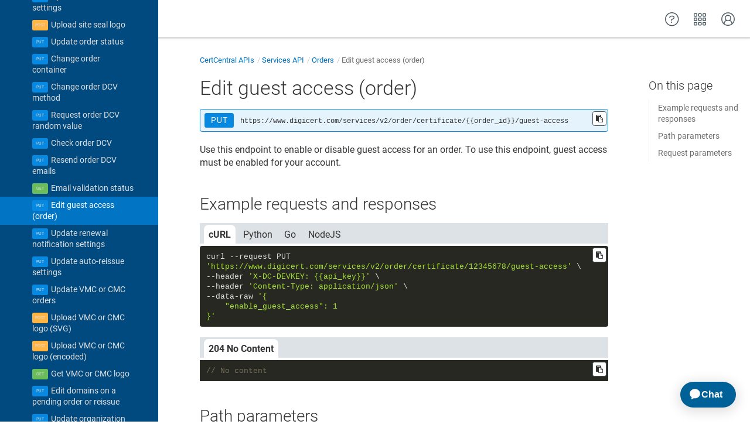

--- FILE ---
content_type: text/html
request_url: https://dev.digicert.com/en/certcentral-apis/services-api/orders/edit-guest-access--order-.html
body_size: 56873
content:
<!DOCTYPE html>

<html dir="ltr" lang="en" xml:lang="en" xmlns="http://www.w3.org/1999/xhtml"><head><script async src="https://assets.adobedtm.com/80bda08f0087/1015fcf0b78f/launch-EN214b022a648841a199bcc6b7b217acc1.min.js"></script><meta content="text/html; charset=utf-8" http-equiv="Content-Type"/>
<meta content="IE=edge" http-equiv="x-ua-compatible"/><meta content="telephone=no" name="format-detection"/><meta content="width=device-width, initial-scale=1" name="viewport"/><meta content="default" name="search"/><meta content="no" name="use.ic"/><meta content="ornQlkedQX9zmLgUo6C9DOzQLlBnTdDl1enC1ZYWCeE" name="google-site-verification"/><meta content="no" name="tocstandalone"/><meta content="1" name="theme"/><meta content="Search" name="search.placeholder"/><meta content="Search results" name="search.results"/><meta content="No results found" name="no.search.results"/><title>Edit guest access (order)</title><link href="../../../../css/docbook.css" rel="stylesheet" type="text/css"/><link href="../../../../css/font-awesome.css" rel="stylesheet" type="text/css"/><link href="../../../../css/roboto.font.css" rel="stylesheet" type="text/css"/><link href="../../../../css/theme1.css?version=20260120" rel="stylesheet" type="text/css"/><link href="../../../../css/theme1-colors.css?version=20260120" rel="stylesheet" type="text/css"/><link href="../../../../css/content-theme2.css?version=20260120" rel="stylesheet" type="text/css"/><link href="../../../../css/sm-core-css.css" rel="stylesheet" type="text/css"/><link href="../../../../css/sm-simple.css" rel="stylesheet" type="text/css"/><link href="../../../../css/style-print.css" rel="stylesheet" type="text/css"/><link href="../../../../css/style-common.css" rel="stylesheet" type="text/css"/><link href="../../../../css/style-modern-tables.css" rel="stylesheet" type="text/css"/><link href="../../../../css/graphical-lists.css" rel="stylesheet" type="text/css"/><link href="../../../../css/layout-custom-style.css?version=20260120" rel="stylesheet" type="text/css"/><meta content="Paligo" name="generator"/><link href="email-validation-status.html" rel="prev" title="Email validation status"/><link href="update-renewal-notification-settings.html" rel="next" title="Update renewal notification settings"/><link href="/favicon.ico" rel="icon" type="image/x-icon"/><link crossorigin="anonymous" href="https://cdnjs.cloudflare.com/ajax/libs/highlight.js/11.9.0/styles/monokai.min.css" referrerpolicy="no-referrer" rel="stylesheet"/><script data-handle="digicert-gen" id="__ada" src="https://static.ada.support/embed2.js"></script></head><body class="theme1 page-toc current-toc-section-focus" data-link-prefix="../../../" data-offset="100" data-spy="scroll" data-target=".section-nav-container"><style type="text/css">
            div.skipnav {
            }
            div.skipnav a {
                position: fixed;
                left: -10000px;
                top: 1.5em;
                width: 1px;
                height: 1px;
                overflow: hidden;
            }
            div.skipnav a:focus, div.skipnav a:active, div.skipnav a:hover {
                background: white;
                color: black;
                box-shadow: 5px 5px 5px 0px rgba(0,0,0,0.5);
                position: fixed;
                left: 2em;
                top: 1.5em;
                width: auto;
                height: auto;
                overflow: visible;
                text-decoration: underline;
                z-index: 99999; /* has to be higher than the side panel */
    }
          </style><div class="skipnav" data-elastic-exclude><a href="#content-wrapper">Skip to main content</a></div><header class="site-header" data-elastic-exclude><nav class="site-header-navbar navbar navbar-fixed-top"><div class="navbar-container"><div class="navbar-header"><button aria-controls="navbar" aria-expanded="false" class="navbar-toggle collapsed" data-target=".site-sidebar" data-toggle="collapse" type="button"><span class="sr-only">Toggle navigation</span><span class="icon-bar"></span><span class="icon-bar"></span><span class="icon-bar"></span></button><div class="pull-left" id="logotype-container"><a class="navbar-brand" href="../../../../index.html?lang=en"><img alt="Corporate logotype" class="logo" data-role="logotype" id="logotype-pageheader" src="../../../../css/image/corporate-logo.svg"/></a></div></div><div class="navbar-collapse collapse" id="navbar"><ul class="top-nav-menu sm sm-simple"></ul></div></div></nav></header><div class="site-body"><div class="site-body-container"><div class="site-body-row"><aside class="site-sidebar"><div class="site-sidebar-header"><button aria-controls="nav-site-sidebar" class="navbar-toggle" type="button"><span class="sr-only">Toggle navigation</span><span class="icon-bar"></span><span class="icon-bar"></span><span class="icon-bar"></span></button><a href="../../../../index.html?lang=en"><img alt="Corporate logotype" class="logo" data-role="logotype" id="logotype-pageheader" src="../../../../css/image/corporate-logo.svg"/></a></div><form autocomplete="off" class="site-sidebar-search"><input class="form-control search-field" id="aa-search-input" placeholder="Search" type="text"/></form><ul class="toc nav nav-site-sidebar"><li><a class="topic-link section" data-legacy-id="UUID-6818ef5a-eaf8-6f82-6c77-106a0b45c92e" data-origin-id="UUID-00ab9c10-dc25-ea55-a565-d780b83f2927" data-permalink="get-started.html" data-publication-date="" data-relative-prefix="" data-topic-level="1" href="../../../get-started.html"><span class="glyphicon"></span> Get started</a><ul><li><a class="topic-link section" data-legacy-id="UUID-ae62b269-88c9-c47a-b6f6-71781a7abc8a" data-origin-id="UUID-b4b689eb-b2a9-8258-bb86-d7193a1501aa" data-permalink="get-started/authentication.html" data-publication-date="" data-relative-prefix="../" data-topic-level="2" href="../../../get-started/authentication.html">Authentication</a></li><li><a class="topic-link section" data-legacy-id="UUID-97748651-0774-f0b3-5f1c-5d90550fd161" data-origin-id="UUID-7f1ff539-ee7d-0e5b-65d5-f85a9b4b7354" data-permalink="get-started/environments---base-urls.html" data-publication-date="" data-relative-prefix="../" data-topic-level="2" href="../../../get-started/environments---base-urls.html">Environments &amp; base URLs</a></li><li><a class="topic-link section" data-legacy-id="UUID-b8378181-6fde-2c41-8c0d-5e85d6911078" data-origin-id="UUID-47f57f45-a45d-c245-7318-37ca8ec9d10c" data-permalink="get-started/make-your-first-api-call.html" data-publication-date="" data-relative-prefix="../" data-topic-level="2" href="../../../get-started/make-your-first-api-call.html">Make your first API call</a></li><li><a class="topic-link section" data-legacy-id="UUID-c4e68055-cd52-9019-f454-e853048c0039" data-origin-id="UUID-ef8bc656-924d-cff7-a7f0-f12c6a9eb852" data-permalink="get-started/error-handling---rate-limits.html" data-publication-date="" data-relative-prefix="../" data-topic-level="2" href="../../../get-started/error-handling---rate-limits.html">Error handling &amp; rate limits</a></li><li><a class="topic-link section" data-legacy-id="UUID-b606d9c7-e91c-15ea-6b9d-2aa3207856e6" data-origin-id="UUID-34c21873-df71-f243-bd1a-736b3894a086" data-permalink="get-started/about-the-apis.html" data-publication-date="" data-relative-prefix="../" data-topic-level="2" href="../../../get-started/about-the-apis.html">About the APIs</a></li></ul></li><li><a class="topic-link section portal-category" data-legacy-id="UUID-0c9c2cf5-60eb-ed4f-68b3-e5a21d1e2576" data-origin-id="UUID-b34da3f7-07b9-f737-9220-dc4fbbb28708" data-permalink="certcentral-apis.html" data-publication-date="" data-relative-prefix="" data-topic-level="1" href="../../../certcentral-apis.html"><span class="glyphicon"></span> CertCentral APIs</a><ul><li><a class="topic-link section" data-legacy-id="UUID-2a818b3b-1c18-a76f-f3e2-961a3ee4c4c6" data-origin-id="UUID-08c56f80-0b51-3f78-2639-da314563de18" data-permalink="certcentral-apis/authentication.html" data-publication-date="" data-relative-prefix="../" data-topic-level="2" href="../../../certcentral-apis/authentication.html">Authentication</a></li><li><a class="topic-link section portal-category" data-legacy-id="UUID-a7de7778-f13f-2d91-b67c-5131b05745df" data-origin-id="UUID-66db82fb-4b6a-8faa-5471-9e12d2733323" data-permalink="certcentral-apis/integrate-with-certcentral-apis.html" data-publication-date="" data-relative-prefix="../" data-topic-level="2" href="../../../certcentral-apis/integrate-with-certcentral-apis.html">Integrate with CertCentral APIs</a></li><li><a class="topic-link section" data-legacy-id="UUID-77a0ebbc-793f-daf4-2c3f-283cb71d7d60" data-origin-id="UUID-3672fabf-4e5d-a771-75d8-17d2fba2787e" data-permalink="certcentral-apis/services-api.html" data-publication-date="" data-relative-prefix="../" data-topic-level="2" href="../../../certcentral-apis/services-api.html"><span class="glyphicon"></span> Services API</a><ul><li><a class="topic-link section" data-legacy-id="UUID-8dcf3d6a-2c52-8835-f82f-cbcf8e81c02f" data-origin-id="UUID-7c1df2f5-6d04-e100-5a28-dd69dd57777a" data-permalink="certcentral-apis/services-api/rate-limits.html" data-publication-date="" data-relative-prefix="../../" data-topic-level="3" href="../../../certcentral-apis/services-api/rate-limits.html">Rate limits</a></li><li><a class="topic-link section" data-legacy-id="UUID-08c60c6d-ad8e-cc67-0016-6ffbbbe00e4a" data-origin-id="UUID-cdf0db0f-896b-82ee-1fc7-5d8a518f1923" data-permalink="certcentral-apis/services-api/best-practices.html" data-publication-date="" data-relative-prefix="../../" data-topic-level="3" href="../../../certcentral-apis/services-api/best-practices.html">Best practices</a></li><li><a class="topic-link section" data-legacy-id="UUID-fe151ea9-fb5d-4b4c-d730-d86e048294f6" data-origin-id="UUID-5e0d047d-12c3-de30-acd7-1f1316785112" data-permalink="certcentral-apis/services-api/workflows.html" data-publication-date="" data-relative-prefix="../../" data-topic-level="3" href="../../../certcentral-apis/services-api/workflows.html"><span class="glyphicon"></span> Workflows</a><ul><li><a class="topic-link section" data-legacy-id="UUID-fdaf39e0-b4b8-2802-53e1-7aac23fc8550" data-origin-id="UUID-e5d09837-d7f1-6b27-1c8f-ed5025ad8f9f" data-permalink="certcentral-apis/services-api/workflows/ov-ev-certificate-lifecycle.html" data-publication-date="" data-relative-prefix="../../../" data-topic-level="4" href="../../../certcentral-apis/services-api/workflows/ov-ev-certificate-lifecycle.html">OV/EV certificate lifecycle</a></li><li><a class="topic-link section" data-legacy-id="UUID-a4227f8a-12bf-b8c2-95c5-3f1f7b31e7ea" data-origin-id="UUID-f2677b8f-51b3-eb17-597d-773b44cdfc6b" data-permalink="certcentral-apis/services-api/workflows/ov-ev-certificate-immediate-issuance.html" data-publication-date="" data-relative-prefix="../../../" data-topic-level="4" href="../../../certcentral-apis/services-api/workflows/ov-ev-certificate-immediate-issuance.html">OV/EV certificate immediate issuance</a></li><li><a class="topic-link section" data-legacy-id="UUID-3e186a88-8abc-8c64-505a-da709bc58be9" data-origin-id="UUID-1dd72527-c086-3dea-7ef9-ad367e39802b" data-permalink="certcentral-apis/services-api/workflows/dv-certificate-lifecycle.html" data-publication-date="" data-relative-prefix="../../../" data-topic-level="4" href="../../../certcentral-apis/services-api/workflows/dv-certificate-lifecycle.html">DV certificate lifecycle</a></li><li><a class="topic-link section" data-legacy-id="UUID-6d8989b1-66cd-adfb-9881-928dbef569ea" data-origin-id="UUID-37003699-d4de-675c-11c0-393def003f78" data-permalink="certcentral-apis/services-api/workflows/dv-certificate-immediate-issuance.html" data-publication-date="" data-relative-prefix="../../../" data-topic-level="4" href="../../../certcentral-apis/services-api/workflows/dv-certificate-immediate-issuance.html">DV certificate immediate issuance</a></li><li><a class="topic-link section" data-legacy-id="UUID-58142960-f856-e313-130a-8d660c87357c" data-origin-id="UUID-84ef27dc-ff2c-3084-1fd6-fccf65832cd9" data-permalink="certcentral-apis/services-api/workflows/verified-mark-certificate-or-common-mark-certificate-lifecycle.html" data-publication-date="" data-relative-prefix="../../../" data-topic-level="4" href="../../../certcentral-apis/services-api/workflows/verified-mark-certificate-or-common-mark-certificate-lifecycle.html">Verified Mark Certificate or Common Mark Certificate lifecycle</a></li></ul></li><li><a class="topic-link section" data-legacy-id="UUID-fd5114fb-2c29-5879-a17d-49e14ae01526" data-origin-id="UUID-b420de4a-4118-ef1b-1524-5e6dae60e23f" data-permalink="certcentral-apis/services-api/account.html" data-publication-date="" data-relative-prefix="../../" data-topic-level="3" href="../../../certcentral-apis/services-api/account.html"><span class="glyphicon"></span> Account</a><ul><li><a class="topic-link section get" data-legacy-id="UUID-f92527a4-d76f-52b2-c5b7-dc2a91ad65dc" data-origin-id="UUID-470a7411-d592-6f87-6e42-815da9808bc7" data-permalink="certcentral-apis/services-api/account/account-details.html" data-publication-date="" data-relative-prefix="../../../" data-topic-level="4" href="../../../certcentral-apis/services-api/account/account-details.html">Account details</a></li><li><a class="topic-link section post" data-legacy-id="UUID-71de48fa-5aa6-9966-f685-83a5dc3dd414" data-origin-id="UUID-f52c9a33-b4ac-f4e9-6b56-76e20a50cf92" data-permalink="certcentral-apis/services-api/account/add-custom-field.html" data-publication-date="" data-relative-prefix="../../../" data-topic-level="4" href="../../../certcentral-apis/services-api/account/add-custom-field.html">Add custom field</a></li><li><a class="topic-link section get" data-legacy-id="UUID-7d75cb2c-f16b-276e-a2d3-cdc7021652f9" data-origin-id="UUID-b1f517a8-7387-8a8c-bf0b-6d1687d85095" data-permalink="certcentral-apis/services-api/account/authkey-details.html" data-publication-date="" data-relative-prefix="../../../" data-topic-level="4" href="../../../certcentral-apis/services-api/account/authkey-details.html">AuthKey details</a></li><li><a class="topic-link section get" data-legacy-id="UUID-8031fa7b-a8b3-10b0-3afc-14da9fda49b8" data-origin-id="UUID-2d92dbb0-fff3-c2a5-3630-8f656d76c04d" data-permalink="certcentral-apis/services-api/account/list-authkeys.html" data-publication-date="" data-relative-prefix="../../../" data-topic-level="4" href="../../../certcentral-apis/services-api/account/list-authkeys.html">List AuthKeys</a></li><li><a class="topic-link section post" data-legacy-id="UUID-72a02a03-1076-1c51-65ac-f91bb4ad2f88" data-origin-id="UUID-b5bd7636-f762-476c-f24e-040f1f875d70" data-permalink="certcentral-apis/services-api/account/bulk-add-fields.html" data-publication-date="" data-relative-prefix="../../../" data-topic-level="4" href="../../../certcentral-apis/services-api/account/bulk-add-fields.html">Bulk add fields</a></li><li><a class="topic-link section get" data-legacy-id="UUID-b3093f97-230c-8cac-39de-6f95db2ef307" data-origin-id="UUID-74576610-6b4d-04cf-bc21-4c107d6d94ac" data-permalink="certcentral-apis/services-api/account/contract-details.html" data-publication-date="" data-relative-prefix="../../../" data-topic-level="4" href="../../../certcentral-apis/services-api/account/contract-details.html">Contract details</a></li><li><a class="topic-link section post" data-legacy-id="UUID-e8896e7b-4055-abd7-a2ef-dbe8d543600a" data-origin-id="UUID-9cb2efd9-03de-57be-98fb-b6017a8de580" data-permalink="certcentral-apis/services-api/account/create-authkey.html" data-publication-date="" data-relative-prefix="../../../" data-topic-level="4" href="../../../certcentral-apis/services-api/account/create-authkey.html">Create AuthKey</a></li><li><a class="topic-link section delete" data-legacy-id="UUID-52861205-9647-c68c-16dd-b27600bc834f" data-origin-id="UUID-0d42cc43-efab-cd2c-2cb9-61db8905d543" data-permalink="certcentral-apis/services-api/account/delete-authkey.html" data-publication-date="" data-relative-prefix="../../../" data-topic-level="4" href="../../../certcentral-apis/services-api/account/delete-authkey.html">Delete AuthKeys</a></li><li><a class="topic-link section delete" data-legacy-id="UUID-c099e590-f10e-8ad7-1ddc-742dae5b3925" data-origin-id="UUID-729b4fa6-b0e0-ba6a-7630-60bd2b9be5c2" data-permalink="certcentral-apis/services-api/account/delete-custom-field.html" data-publication-date="" data-relative-prefix="../../../" data-topic-level="4" href="../../../certcentral-apis/services-api/account/delete-custom-field.html">Delete custom field</a></li><li><a class="topic-link section put" data-legacy-id="UUID-b3c85200-2b16-ba66-3552-9127bd602219" data-origin-id="UUID-4cdb00e9-0a9d-76a1-d775-e6bef703e301" data-permalink="certcentral-apis/services-api/account/edit-custom-field.html" data-publication-date="" data-relative-prefix="../../../" data-topic-level="4" href="../../../certcentral-apis/services-api/account/edit-custom-field.html">Edit custom field</a></li><li><a class="topic-link section get" data-legacy-id="UUID-34ae01a6-80de-edb8-5667-0ffea912463a" data-origin-id="UUID-049ad065-c804-4cf1-1e24-f124d41222e3" data-permalink="certcentral-apis/services-api/account/invite-details.html" data-publication-date="" data-relative-prefix="../../../" data-topic-level="4" href="../../../certcentral-apis/services-api/account/invite-details.html">Invite details</a></li><li><a class="topic-link section get" data-legacy-id="UUID-ea09531d-b221-33d3-0e2a-a81d0c3a0bce" data-origin-id="UUID-44c734d4-ea81-33e5-acee-085bd6410ee5" data-permalink="certcentral-apis/services-api/account/list-custom-fields.html" data-publication-date="" data-relative-prefix="../../../" data-topic-level="4" href="../../../certcentral-apis/services-api/account/list-custom-fields.html">List custom fields</a></li><li><a class="topic-link section get" data-legacy-id="UUID-ed8971da-a13f-c02d-6002-0cda010a99e0" data-origin-id="UUID-3ce248d6-2bc9-b290-7732-82dbdc413657" data-permalink="certcentral-apis/services-api/account/list-invites.html" data-publication-date="" data-relative-prefix="../../../" data-topic-level="4" href="../../../certcentral-apis/services-api/account/list-invites.html">List invites</a></li><li><a class="topic-link section put" data-legacy-id="UUID-ef69c0a3-c3a8-9d00-2919-96f8bba6afb9" data-origin-id="UUID-6347c748-9316-f7cd-25fd-29b4260d2daa" data-permalink="certcentral-apis/services-api/account/resend-invite.html" data-publication-date="" data-relative-prefix="../../../" data-topic-level="4" href="../../../certcentral-apis/services-api/account/resend-invite.html">Resend invite</a></li><li><a class="topic-link section get" data-legacy-id="UUID-3bc3a619-6341-3bb5-9d76-361a2076bbf6" data-origin-id="UUID-0a2933e1-ba66-4e02-a228-eb1e9eaa79c1" data-permalink="certcentral-apis/services-api/account/saml-entity-details.html" data-publication-date="" data-relative-prefix="../../../" data-topic-level="4" href="../../../certcentral-apis/services-api/account/saml-entity-details.html">SAML entity details</a></li><li><a class="topic-link section post" data-legacy-id="UUID-e4091b66-42c3-019d-7416-1f218485d424" data-origin-id="UUID-5702e867-f934-0526-1b37-b5baff9d44a8" data-permalink="certcentral-apis/services-api/account/send-invite.html" data-publication-date="" data-relative-prefix="../../../" data-topic-level="4" href="../../../certcentral-apis/services-api/account/send-invite.html">Send invite</a></li><li><a class="topic-link section put" data-legacy-id="UUID-5e1ea911-743a-20e3-ceef-0a366a89f2c1" data-origin-id="UUID-7fc95511-7be0-99b3-4031-6e84c2676384" data-permalink="certcentral-apis/services-api/account/update-account-emails.html" data-publication-date="" data-relative-prefix="../../../" data-topic-level="4" href="../../../certcentral-apis/services-api/account/update-account-emails.html">Update account emails</a></li><li><a class="topic-link section put" data-legacy-id="UUID-ffbcc303-d316-3659-9030-c2d8e332e7b9" data-origin-id="UUID-17e1dc09-2700-9cd0-cda5-543569061534" data-permalink="certcentral-apis/services-api/account/update-account-notification-settings.html" data-publication-date="" data-relative-prefix="../../../" data-topic-level="4" href="../../../certcentral-apis/services-api/account/update-account-notification-settings.html">Update account notification settings</a></li><li><a class="topic-link section put" data-legacy-id="UUID-be683ae7-4852-2803-6b69-2d0ae88a6630" data-origin-id="UUID-fe8c626d-d983-0bbe-628d-f5065f3333e5" data-permalink="certcentral-apis/services-api/account/update-invite-status.html" data-publication-date="" data-relative-prefix="../../../" data-topic-level="4" href="../../../certcentral-apis/services-api/account/update-invite-status.html">Update invite status</a></li><li><a class="topic-link section put" data-legacy-id="UUID-b82a08dd-64a3-f341-0b33-d9cc31cf0eaf" data-origin-id="UUID-bb151e87-9b2e-1114-af08-acebec48c39d" data-permalink="certcentral-apis/services-api/account/update-saml-entity.html" data-publication-date="" data-relative-prefix="../../../" data-topic-level="4" href="../../../certcentral-apis/services-api/account/update-saml-entity.html">Update SAML entity</a></li><li><a class="topic-link section get" data-legacy-id="UUID-a1ec7a0f-5137-da08-beb4-c236d025838c" data-origin-id="UUID-aeb582f2-ffdb-6a34-82d4-56a429fb474b" data-permalink="certcentral-apis/services-api/account/guest-access-url.html" data-publication-date="" data-relative-prefix="../../../" data-topic-level="4" href="../../../certcentral-apis/services-api/account/guest-access-url.html">Guest access URL</a></li><li><a class="topic-link section post" data-legacy-id="UUID-388b2e26-2db4-3da1-0b9e-61d177cca02c" data-origin-id="UUID-da0caf3e-0bab-d0db-cadf-e43c82146725" data-permalink="certcentral-apis/services-api/account/configure-oidc-sso.html" data-publication-date="" data-relative-prefix="../../../" data-topic-level="4" href="../../../certcentral-apis/services-api/account/configure-oidc-sso.html">Configure OIDC SSO</a></li><li><a class="topic-link section put" data-legacy-id="UUID-d1d44b85-ede2-2372-a3d0-c2189f65ec20" data-origin-id="UUID-2133434d-367e-4c72-59c5-8a9a808afbda" data-permalink="certcentral-apis/services-api/account/update-oidc-sso-configuration.html" data-publication-date="" data-relative-prefix="../../../" data-topic-level="4" href="../../../certcentral-apis/services-api/account/update-oidc-sso-configuration.html">Update OIDC SSO configuration</a></li><li><a class="topic-link section delete" data-legacy-id="UUID-04f3971d-6650-b3cc-c46e-b043f0e1bcaf" data-origin-id="UUID-8c220a89-5082-f672-0397-a844d8ccca9a" data-permalink="certcentral-apis/services-api/account/delete-oidc-sso-configuration.html" data-publication-date="" data-relative-prefix="../../../" data-topic-level="4" href="../../../certcentral-apis/services-api/account/delete-oidc-sso-configuration.html">Delete OIDC SSO configuration</a></li><li><a class="topic-link section get" data-legacy-id="UUID-4e97f5cd-e218-bf40-6c14-37f950655bd2" data-origin-id="UUID-1e694a57-251a-8060-3abb-b2cef29663c2" data-permalink="certcentral-apis/services-api/account/oidc-sso-configuration-details.html" data-publication-date="" data-relative-prefix="../../../" data-topic-level="4" href="../../../certcentral-apis/services-api/account/oidc-sso-configuration-details.html">OIDC SSO configuration details</a></li></ul></li><li><a class="topic-link section" data-legacy-id="UUID-81b728a8-639e-89f9-9548-1d33afe92c5f" data-origin-id="UUID-d89d205f-2e2b-d4fb-2ccd-569d87e60f3a" data-permalink="certcentral-apis/services-api/api-keys.html" data-publication-date="" data-relative-prefix="../../" data-topic-level="3" href="../../../certcentral-apis/services-api/api-keys.html"><span class="glyphicon"></span> API keys</a><ul><li><a class="topic-link section get" data-legacy-id="UUID-685907a8-6d81-de44-5ef6-7bb4a71af548" data-origin-id="UUID-93743ea2-7bda-3e06-2f82-2cd5e0ae6edf" data-permalink="certcentral-apis/services-api/api-keys/list-keys.html" data-publication-date="" data-relative-prefix="../../../" data-topic-level="4" href="../../../certcentral-apis/services-api/api-keys/list-keys.html">List keys</a></li><li><a class="topic-link section get" data-legacy-id="UUID-a3fa3278-f5e4-2141-6a8b-9f9318b87076" data-origin-id="UUID-074535af-b52b-41b5-6bd2-10ddf9ca2529" data-permalink="certcentral-apis/services-api/api-keys/list-api-access-roles.html" data-publication-date="" data-relative-prefix="../../../" data-topic-level="4" href="../../../certcentral-apis/services-api/api-keys/list-api-access-roles.html">List API access roles</a></li><li><a class="topic-link section post" data-legacy-id="UUID-ba85968f-9d44-d2d9-020f-6e3385615cda" data-origin-id="UUID-62349128-f368-9cec-463c-7de28cacfcdf" data-permalink="certcentral-apis/services-api/api-keys/create-key.html" data-publication-date="" data-relative-prefix="../../../" data-topic-level="4" href="../../../certcentral-apis/services-api/api-keys/create-key.html">Create key</a></li><li><a class="topic-link section get" data-legacy-id="UUID-502541cf-ab30-4452-1d69-4cddae97238c" data-origin-id="UUID-e8b9c12a-5f04-3c57-dbeb-651d47d378d4" data-permalink="certcentral-apis/services-api/api-keys/get-key-info.html" data-publication-date="" data-relative-prefix="../../../" data-topic-level="4" href="../../../certcentral-apis/services-api/api-keys/get-key-info.html">Get key info</a></li><li><a class="topic-link section put" data-legacy-id="UUID-719885d1-f0d4-3f0e-aa3e-f3849c6cfd7b" data-origin-id="UUID-27d66f8f-9538-c74d-b954-7f1a3103af3f" data-permalink="certcentral-apis/services-api/api-keys/edit-key.html" data-publication-date="" data-relative-prefix="../../../" data-topic-level="4" href="../../../certcentral-apis/services-api/api-keys/edit-key.html">Edit key</a></li><li><a class="topic-link section put" data-legacy-id="UUID-8673ac85-e7db-0603-94ff-fe9f022740b0" data-origin-id="UUID-3786dae2-fe01-d348-ecd5-1d7857c8dc9b" data-permalink="certcentral-apis/services-api/api-keys/update-key-status.html" data-publication-date="" data-relative-prefix="../../../" data-topic-level="4" href="../../../certcentral-apis/services-api/api-keys/update-key-status.html">Update key status</a></li><li><a class="topic-link section post" data-legacy-id="UUID-cb019285-47d8-cc3f-e02c-2660126c77a0" data-origin-id="UUID-2bb12d05-ef1e-7aab-a03e-57be45fd4148" data-permalink="certcentral-apis/services-api/api-keys/acme-external-account-binding-new.html" data-publication-date="" data-relative-prefix="../../../" data-topic-level="4" href="../../../certcentral-apis/services-api/api-keys/acme-external-account-binding-new.html">ACME External Account Binding - new</a></li><li><a class="topic-link section post" data-legacy-id="UUID-48ae004c-f0e8-bee8-6d9a-55028cd5e96e" data-origin-id="UUID-fc970c5c-fb48-1752-728a-7c298b522db0" data-permalink="certcentral-apis/services-api/api-keys/acme-external-account-binding.html" data-publication-date="" data-relative-prefix="../../../" data-topic-level="4" href="../../../certcentral-apis/services-api/api-keys/acme-external-account-binding.html">ACME External Account Binding - legacy</a></li></ul></li><li><a class="topic-link section" data-legacy-id="UUID-43fed0b4-c172-74d1-febc-2506f745a5cd" data-origin-id="UUID-0e90004b-1771-563b-96a0-a2e9f5342ce5" data-permalink="certcentral-apis/services-api/authorization.html" data-publication-date="" data-relative-prefix="../../" data-topic-level="3" href="../../../certcentral-apis/services-api/authorization.html"><span class="glyphicon"></span> Authorization</a><ul><li><a class="topic-link section get" data-legacy-id="UUID-5792dbce-2ea6-4e30-7170-b85536e9934d" data-origin-id="UUID-fba3ea56-7bb7-1c1f-d6ad-e63ab7354029" data-permalink="certcentral-apis/services-api/authorization/list-permissions.html" data-publication-date="" data-relative-prefix="../../../" data-topic-level="4" href="../../../certcentral-apis/services-api/authorization/list-permissions.html">List permissions</a></li><li><a class="topic-link section get" data-legacy-id="UUID-7ab9e669-5716-dee7-8faa-aadc6c87bef8" data-origin-id="UUID-7f8b05a3-7d79-56c7-3b16-05e87b79ab9b" data-permalink="certcentral-apis/services-api/authorization/check-permission.html" data-publication-date="" data-relative-prefix="../../../" data-topic-level="4" href="../../../certcentral-apis/services-api/authorization/check-permission.html">Check permission</a></li><li><a class="topic-link section get" data-legacy-id="UUID-78209d5a-f9b7-92fe-0f6e-08156b1c6666" data-origin-id="UUID-86582b67-5acd-5922-20a1-ff8c21dcf1e9" data-permalink="certcentral-apis/services-api/authorization/container-permissions.html" data-publication-date="" data-relative-prefix="../../../" data-topic-level="4" href="../../../certcentral-apis/services-api/authorization/container-permissions.html">Container permissions</a></li></ul></li><li><a class="topic-link section" data-legacy-id="UUID-f984b6ba-eebd-3322-b4e5-19b11a948423" data-origin-id="UUID-6e154283-09c8-791a-42cb-d3c564372587" data-permalink="certcentral-apis/services-api/certificates.html" data-publication-date="" data-relative-prefix="../../" data-topic-level="3" href="../../../certcentral-apis/services-api/certificates.html"><span class="glyphicon"></span> Certificates</a><ul><li><a class="topic-link section get" data-legacy-id="UUID-6a65a943-650c-4cc7-ec98-6152a7e00bff" data-origin-id="UUID-458898af-6793-b95a-9b2b-6f6ddb37274f" data-permalink="certcentral-apis/services-api/certificates/download-certificate.html" data-publication-date="" data-relative-prefix="../../../" data-topic-level="4" href="../../../certcentral-apis/services-api/certificates/download-certificate.html">Download certificate</a></li><li><a class="topic-link section get" data-legacy-id="UUID-f060847a-b603-56f4-897f-38fb5d9576bb" data-origin-id="UUID-086277c3-e7b2-ddef-13a7-ebadda9f1e1f" data-permalink="certcentral-apis/services-api/certificates/download-certificate-by-format.html" data-publication-date="" data-relative-prefix="../../../" data-topic-level="4" href="../../../certcentral-apis/services-api/certificates/download-certificate-by-format.html">Download certificate by format</a></li><li><a class="topic-link section get" data-legacy-id="UUID-79a34e57-df9c-cec4-40ab-8c188a55550e" data-origin-id="UUID-a10bd537-c95e-2bdc-0f55-f7d6b389f9d7" data-permalink="certcentral-apis/services-api/certificates/download-certificate--order_id-.html" data-publication-date="" data-relative-prefix="../../../" data-topic-level="4" href="../../../certcentral-apis/services-api/certificates/download-certificate--order_id-.html">Download certificate (order_id)</a></li><li><a class="topic-link section get" data-legacy-id="UUID-62bb2e19-fab3-6489-1868-fe60721e5c90" data-origin-id="UUID-18fb4474-4f58-76f0-b234-373c67a8b7d3" data-permalink="certcentral-apis/services-api/certificates/download-certificate-by-format--order_id-.html" data-publication-date="" data-relative-prefix="../../../" data-topic-level="4" href="../../../certcentral-apis/services-api/certificates/download-certificate-by-format--order_id-.html">Download certificate by format (order_id)</a></li><li><a class="topic-link section get" data-legacy-id="UUID-9bf1f35f-425c-9fe1-e2d3-8b2aa51d7bfd" data-origin-id="UUID-11a79061-05f4-c7aa-1e6d-3d4c30fdbceb" data-permalink="certcentral-apis/services-api/certificates/certificate-chain.html" data-publication-date="" data-relative-prefix="../../../" data-topic-level="4" href="../../../certcentral-apis/services-api/certificates/certificate-chain.html">Certificate chain</a></li><li><a class="topic-link section get" data-legacy-id="UUID-3b365976-e400-7649-396d-26c36ef69e79" data-origin-id="UUID-9eb6be85-9680-2cb6-1dee-560339c07c86" data-permalink="certcentral-apis/services-api/certificates/list-intermediates.html" data-publication-date="" data-relative-prefix="../../../" data-topic-level="4" href="../../../certcentral-apis/services-api/certificates/list-intermediates.html">List intermediates</a></li><li><a class="topic-link section get" data-legacy-id="UUID-a5da57b8-93fd-d62d-6735-115c274038e0" data-origin-id="UUID-e6d66c51-e788-b518-a364-0455d42274d5" data-permalink="certcentral-apis/services-api/certificates/list-certificate-notes.html" data-publication-date="" data-relative-prefix="../../../" data-topic-level="4" href="../../../certcentral-apis/services-api/certificates/list-certificate-notes.html">List certificate notes</a></li><li><a class="topic-link section post" data-legacy-id="UUID-4b7c0137-1f73-ab7c-cdfe-7ea57e128f15" data-origin-id="UUID-e8f34823-ccef-bc5f-8f43-20d4ab00462d" data-permalink="certcentral-apis/services-api/certificates/add-note.html" data-publication-date="" data-relative-prefix="../../../" data-topic-level="4" href="../../../certcentral-apis/services-api/certificates/add-note.html">Add note</a></li><li><a class="topic-link section put" data-legacy-id="UUID-329df380-cc6a-be5d-331e-c573a60e6305" data-origin-id="UUID-0e11bfba-e1d6-0d66-deab-05540e2f5ad7" data-permalink="certcentral-apis/services-api/certificates/revoke-certificate.html" data-publication-date="" data-relative-prefix="../../../" data-topic-level="4" href="../../../certcentral-apis/services-api/certificates/revoke-certificate.html">Revoke certificate</a></li><li><a class="topic-link section put" data-legacy-id="UUID-e65a2bee-9668-9d3d-6466-e48421f390c7" data-origin-id="UUID-b47ebfc3-b37b-af0d-6e00-952e24ee24dd" data-permalink="certcentral-apis/services-api/certificates/email-certificate.html" data-publication-date="" data-relative-prefix="../../../" data-topic-level="4" href="../../../certcentral-apis/services-api/certificates/email-certificate.html">Email certificate</a></li><li><a class="topic-link section put" data-legacy-id="UUID-94a609c1-a129-4175-bf9b-17cd983d8a35" data-origin-id="UUID-d5126c16-1f7b-ec50-65d4-51f2733cbe9e" data-permalink="certcentral-apis/services-api/certificates/archive-certificate.html" data-publication-date="" data-relative-prefix="../../../" data-topic-level="4" href="../../../certcentral-apis/services-api/certificates/archive-certificate.html">Archive certificate</a></li><li><a class="topic-link section put" data-legacy-id="UUID-2e78e13e-d0ad-1d61-9182-709424e98aab" data-origin-id="UUID-39cef9f1-95e0-17bb-c33c-7aaf391f0d8e" data-permalink="certcentral-apis/services-api/certificates/restore-certificate.html" data-publication-date="" data-relative-prefix="../../../" data-topic-level="4" href="../../../certcentral-apis/services-api/certificates/restore-certificate.html">Restore certificate</a></li></ul></li><li><a class="topic-link section" data-legacy-id="UUID-75065259-7665-8cec-519a-d0c0c7ff1a47" data-origin-id="UUID-a947dad4-5f2c-1a3d-3ad6-4fccdb6ddb32" data-permalink="certcentral-apis/services-api/containers.html" data-publication-date="" data-relative-prefix="../../" data-topic-level="3" href="../../../certcentral-apis/services-api/containers.html"><span class="glyphicon"></span> Containers</a><ul><li><a class="topic-link section get" data-legacy-id="UUID-936979dc-22cf-bc40-ea04-8dc2c69a890d" data-origin-id="UUID-a76e74dc-e1e2-e272-50b1-879c34e6ea2e" data-permalink="certcentral-apis/services-api/containers/list-containers.html" data-publication-date="" data-relative-prefix="../../../" data-topic-level="4" href="../../../certcentral-apis/services-api/containers/list-containers.html">List containers</a></li><li><a class="topic-link section get" data-legacy-id="UUID-36b5744e-f087-76fe-ab0e-07655ed91502" data-origin-id="UUID-4b503432-eedd-4910-b73a-e8db9cba9bef" data-permalink="certcentral-apis/services-api/containers/list-templates.html" data-publication-date="" data-relative-prefix="../../../" data-topic-level="4" href="../../../certcentral-apis/services-api/containers/list-templates.html">List templates</a></li><li><a class="topic-link section post" data-legacy-id="UUID-47197549-f36f-4a2b-8e1a-c7f522188b98" data-origin-id="UUID-f20943b8-476e-6f77-287e-2b2576be7835" data-permalink="certcentral-apis/services-api/containers/create-container.html" data-publication-date="" data-relative-prefix="../../../" data-topic-level="4" href="../../../certcentral-apis/services-api/containers/create-container.html">Create container</a></li><li><a class="topic-link section get" data-legacy-id="UUID-a6424dc2-361c-e05a-ef64-47a6b125a3ac" data-origin-id="UUID-2feaa777-d4bf-97a5-59f7-807fa62e5138" data-permalink="certcentral-apis/services-api/containers/template-info.html" data-publication-date="" data-relative-prefix="../../../" data-topic-level="4" href="../../../certcentral-apis/services-api/containers/template-info.html">Template info</a></li><li><a class="topic-link section get" data-legacy-id="UUID-8101d906-fb37-6390-5a09-84924e8a2a35" data-origin-id="UUID-0ddebd80-479f-27e6-0147-4dc23965afac" data-permalink="certcentral-apis/services-api/containers/list-container-roles.html" data-publication-date="" data-relative-prefix="../../../" data-topic-level="4" href="../../../certcentral-apis/services-api/containers/list-container-roles.html">List container roles</a></li><li><a class="topic-link section get" data-legacy-id="UUID-1f3ad3dc-c174-1235-ec5d-f1b72a98677a" data-origin-id="UUID-580adefb-fccb-57bd-3f44-9bfc36d8f5d3" data-permalink="certcentral-apis/services-api/containers/container-info.html" data-publication-date="" data-relative-prefix="../../../" data-topic-level="4" href="../../../certcentral-apis/services-api/containers/container-info.html">Container info</a></li><li><a class="topic-link section put" data-legacy-id="UUID-732892b3-6163-4f1e-ac3f-a33551b5411f" data-origin-id="UUID-8acb3d62-ad55-e387-65d6-769e7ec4cc5b" data-permalink="certcentral-apis/services-api/containers/edit-container.html" data-publication-date="" data-relative-prefix="../../../" data-topic-level="4" href="../../../certcentral-apis/services-api/containers/edit-container.html">Edit container</a></li><li><a class="topic-link section get" data-legacy-id="UUID-69d8e6d3-8e72-cb29-6d29-792de22c6783" data-origin-id="UUID-6c0d1ba8-b848-3061-5577-1d07b0219b6a" data-permalink="certcentral-apis/services-api/containers/list-child-containers.html" data-publication-date="" data-relative-prefix="../../../" data-topic-level="4" href="../../../certcentral-apis/services-api/containers/list-child-containers.html">List child containers</a></li><li><a class="topic-link section get" data-legacy-id="UUID-36cfeb71-01ea-1bbf-5923-0b917de09485" data-origin-id="UUID-c37d56ef-b899-1648-e653-2b20fe7aadd3" data-permalink="certcentral-apis/services-api/containers/parent-container-info.html" data-publication-date="" data-relative-prefix="../../../" data-topic-level="4" href="../../../certcentral-apis/services-api/containers/parent-container-info.html">Parent container info</a></li><li><a class="topic-link section get" data-legacy-id="UUID-03291967-7db3-8690-a035-581ae7dc8de8" data-origin-id="UUID-6f0c7bd8-e27f-76f0-5ff0-5c9bc3fbf7c3" data-permalink="certcentral-apis/services-api/containers/list-container-organizations.html" data-publication-date="" data-relative-prefix="../../../" data-topic-level="4" href="../../../certcentral-apis/services-api/containers/list-container-organizations.html">List container organizations</a></li><li><a class="topic-link section put" data-legacy-id="UUID-ee87ea9b-ca53-64d9-88af-d98fa9921bdd" data-origin-id="UUID-6c734beb-aec3-3e29-66a9-7b1979f608de" data-permalink="certcentral-apis/services-api/containers/update-user-assignments.html" data-publication-date="" data-relative-prefix="../../../" data-topic-level="4" href="../../../certcentral-apis/services-api/containers/update-user-assignments.html">Update user assignments</a></li><li><a class="topic-link section put" data-legacy-id="UUID-4155a2d8-acff-95f9-3fc3-cd0768494047" data-origin-id="UUID-3df2e870-5230-fbe8-af77-91212b6120e1" data-permalink="certcentral-apis/services-api/containers/update-organization-assignments.html" data-publication-date="" data-relative-prefix="../../../" data-topic-level="4" href="../../../certcentral-apis/services-api/containers/update-organization-assignments.html">Update organization assignments</a></li><li><a class="topic-link section put" data-legacy-id="UUID-cad9d61a-9029-f76c-2cb6-e57b3b9c31d6" data-origin-id="UUID-e0f804a2-5b6a-1fda-42eb-1cf2671f557f" data-permalink="certcentral-apis/services-api/containers/update-allowed-domains.html" data-publication-date="" data-relative-prefix="../../../" data-topic-level="4" href="../../../certcentral-apis/services-api/containers/update-allowed-domains.html">Update allowed domains</a></li><li><a class="topic-link section get" data-legacy-id="UUID-71dff9c9-9ceb-62c2-91db-4e444ee70163" data-origin-id="UUID-259c6229-7d78-82fa-f069-9ff0a5d35eca" data-permalink="certcentral-apis/services-api/containers/product-limits.html" data-publication-date="" data-relative-prefix="../../../" data-topic-level="4" href="../../../certcentral-apis/services-api/containers/product-limits.html">Product limits</a></li><li><a class="topic-link section put" data-legacy-id="UUID-e6fdb371-6a3c-b0bc-f879-e230aee542cd" data-origin-id="UUID-97c6442a-d250-fb18-fb3d-ad9434d2e858" data-permalink="certcentral-apis/services-api/containers/activate-container.html" data-publication-date="" data-relative-prefix="../../../" data-topic-level="4" href="../../../certcentral-apis/services-api/containers/activate-container.html">Activate container</a></li><li><a class="topic-link section put" data-legacy-id="UUID-62f63c07-2df5-6873-9a31-8b50b89384bd" data-origin-id="UUID-48b4179c-e2a2-8b97-7ff2-81f1cc73ffdc" data-permalink="certcentral-apis/services-api/containers/deactivate-container.html" data-publication-date="" data-relative-prefix="../../../" data-topic-level="4" href="../../../certcentral-apis/services-api/containers/deactivate-container.html">Deactivate container</a></li></ul></li><li><a class="topic-link section" data-legacy-id="UUID-53ac4280-cad3-e0d2-6e84-52444b01ac51" data-origin-id="UUID-5c0ac4f6-aee5-ec1d-46ec-19b5fdde1934" data-permalink="certcentral-apis/services-api/ct-log-monitoring.html" data-publication-date="" data-relative-prefix="../../" data-topic-level="3" href="../../../certcentral-apis/services-api/ct-log-monitoring.html"><span class="glyphicon"></span> CT log monitoring</a><ul><li><a class="topic-link section put" data-legacy-id="UUID-e0d20d8c-9bf8-f51f-4961-5e61e801859e" data-origin-id="UUID-854b48cd-8b0c-42b2-a968-8cde8975bcfd" data-permalink="certcentral-apis/services-api/ct-log-monitoring/enable-ct-log-monitoring.html" data-publication-date="" data-relative-prefix="../../../" data-topic-level="4" href="../../../certcentral-apis/services-api/ct-log-monitoring/enable-ct-log-monitoring.html">Enable CT log monitoring</a></li><li><a class="topic-link section put" data-legacy-id="UUID-8cefb6a9-bde1-454e-366d-8a5176f12c79" data-origin-id="UUID-59a6083e-9eed-a6f6-ea7b-e2ae2dd1147a" data-permalink="certcentral-apis/services-api/ct-log-monitoring/disable-ct-log-monitoring.html" data-publication-date="" data-relative-prefix="../../../" data-topic-level="4" href="../../../certcentral-apis/services-api/ct-log-monitoring/disable-ct-log-monitoring.html">Disable CT log monitoring</a></li><li><a class="topic-link section get" data-legacy-id="UUID-c35f9d2b-6c27-1531-a3ba-ba4245f8da79" data-origin-id="UUID-2466c9b1-74c6-fbcf-cb0d-02c99e1f5e95" data-permalink="certcentral-apis/services-api/ct-log-monitoring/get-ct-logs-order-id.html" data-publication-date="" data-relative-prefix="../../../" data-topic-level="4" href="../../../certcentral-apis/services-api/ct-log-monitoring/get-ct-logs-order-id.html">Get CT logs (order ID)</a></li><li><a class="topic-link section get" data-legacy-id="UUID-d90e0c27-ab21-da08-27e2-57eacf2d7281" data-origin-id="UUID-20856119-fea2-d0e6-33d9-c0c71618116b" data-permalink="certcentral-apis/services-api/ct-log-monitoring/get-ct-log-details-for-a-certificate.html" data-publication-date="" data-relative-prefix="../../../" data-topic-level="4" href="../../../certcentral-apis/services-api/ct-log-monitoring/get-ct-log-details-for-a-certificate.html">Get CT log details for a certificate</a></li><li><a class="topic-link section get" data-legacy-id="UUID-90effb37-6d5d-b99e-1187-6df7b59b887d" data-origin-id="UUID-88d98a5e-bbf1-a6da-e7a4-b08a828eab2f" data-permalink="certcentral-apis/services-api/ct-log-monitoring/get-allowlisted-issuing-ca-brand-details.html" data-publication-date="" data-relative-prefix="../../../" data-topic-level="4" href="../../../certcentral-apis/services-api/ct-log-monitoring/get-allowlisted-issuing-ca-brand-details.html">Get allowlisted issuing CA brand details</a></li><li><a class="topic-link section get" data-legacy-id="UUID-542dc19c-c81e-0d44-8048-46d68101a15c" data-origin-id="UUID-571053db-d108-f767-d885-e7cc78f8ea2c" data-permalink="certcentral-apis/services-api/ct-log-monitoring/download-certificate--serial-number-.html" data-publication-date="" data-relative-prefix="../../../" data-topic-level="4" href="../../../certcentral-apis/services-api/ct-log-monitoring/download-certificate--serial-number-.html">Download certificate (serial number)</a></li><li><a class="topic-link section put" data-legacy-id="UUID-42930f7e-a5b3-55f2-89f0-c48673fc1fa0" data-origin-id="UUID-9c1f90eb-4385-4262-6e97-31ed705724af" data-permalink="certcentral-apis/services-api/ct-log-monitoring/allowlist-issuing-certificate-authority.html" data-publication-date="" data-relative-prefix="../../../" data-topic-level="4" href="../../../certcentral-apis/services-api/ct-log-monitoring/allowlist-issuing-certificate-authority.html">Allowlist issuing certificate authority</a></li><li><a class="topic-link section get" data-legacy-id="UUID-26ce87d8-0b5b-d0a8-92e1-b67abe89b6f9" data-origin-id="UUID-2c51a505-b53f-5d5c-1a67-3081be07b27c" data-permalink="certcentral-apis/services-api/ct-log-monitoring/get-ct-log-monitoring-status.html" data-publication-date="" data-relative-prefix="../../../" data-topic-level="4" href="../../../certcentral-apis/services-api/ct-log-monitoring/get-ct-log-monitoring-status.html">Get CT log monitoring status</a></li></ul></li><li><a class="topic-link section" data-legacy-id="UUID-daa4ce56-332a-67a3-718a-93f77221b7a4" data-origin-id="UUID-15c88045-5e7b-25f0-9e49-e72f5b291a25" data-permalink="certcentral-apis/services-api/domains.html" data-publication-date="" data-relative-prefix="../../" data-topic-level="3" href="../../../certcentral-apis/services-api/domains.html"><span class="glyphicon"></span> Domains</a><ul><li><a class="topic-link section get" data-legacy-id="UUID-59d48c10-86ad-80aa-dfd2-672fc2ed1833" data-origin-id="UUID-74ebe7a1-2756-e84f-57f1-61de7bb068dc" data-permalink="certcentral-apis/services-api/domains/list-domains.html" data-publication-date="" data-relative-prefix="../../../" data-topic-level="4" href="../../../certcentral-apis/services-api/domains/list-domains.html">List domains</a></li><li><a class="topic-link section post" data-legacy-id="UUID-52c5e4af-7a55-aa05-a53c-c4fc21bc22ab" data-origin-id="UUID-62e27ea7-f576-6808-63ee-90117a59c808" data-permalink="certcentral-apis/services-api/domains/add-domain.html" data-publication-date="" data-relative-prefix="../../../" data-topic-level="4" href="../../../certcentral-apis/services-api/domains/add-domain.html">Add domain</a></li><li><a class="topic-link section delete" data-legacy-id="UUID-edb2a4ae-29d1-5bf3-53fb-19148d700482" data-origin-id="UUID-780f7922-0ee9-a4f4-933f-dbfb692ec329" data-permalink="certcentral-apis/services-api/domains/delete-domain.html" data-publication-date="" data-relative-prefix="../../../" data-topic-level="4" href="../../../certcentral-apis/services-api/domains/delete-domain.html">Delete domain</a></li><li><a class="topic-link section put" data-legacy-id="UUID-5aa06faf-ae0f-cb8a-a652-26c440500e83" data-origin-id="UUID-f349b573-2b65-754d-b01f-738a68b18342" data-permalink="certcentral-apis/services-api/domains/deactivate-domain.html" data-publication-date="" data-relative-prefix="../../../" data-topic-level="4" href="../../../certcentral-apis/services-api/domains/deactivate-domain.html">Deactivate domain</a></li><li><a class="topic-link section put" data-legacy-id="UUID-cee2a68c-fa3d-7975-6bc9-f4113b6d1342" data-origin-id="UUID-ef056151-a368-f1e3-ab0d-d5019ae48e85" data-permalink="certcentral-apis/services-api/domains/activate-domain.html" data-publication-date="" data-relative-prefix="../../../" data-topic-level="4" href="../../../certcentral-apis/services-api/domains/activate-domain.html">Activate domain</a></li><li><a class="topic-link section get" data-legacy-id="UUID-253b139e-683c-b5aa-c3bf-f24f70e4e5b6" data-origin-id="UUID-3c43f6c4-5d48-e2e1-d6a1-134be374b2fe" data-permalink="certcentral-apis/services-api/domains/domain-info.html" data-publication-date="" data-relative-prefix="../../../" data-topic-level="4" href="../../../certcentral-apis/services-api/domains/domain-info.html">Domain info</a></li><li><a class="topic-link section get" data-legacy-id="UUID-376f26c0-3a97-68e0-32b2-4dde4bf735b2" data-origin-id="UUID-6fcd5abe-7187-0d6a-7a79-811cb39e66ae" data-permalink="certcentral-apis/services-api/domains/validation-types.html" data-publication-date="" data-relative-prefix="../../../" data-topic-level="4" href="../../../certcentral-apis/services-api/domains/validation-types.html">Validation types</a></li><li><a class="topic-link section post" data-legacy-id="UUID-5ebe8479-5161-335e-76a1-61f4f5e89938" data-origin-id="UUID-abb49a82-bd0d-fed3-e29c-221a062a4384" data-permalink="certcentral-apis/services-api/domains/submit-for-validation.html" data-publication-date="" data-relative-prefix="../../../" data-topic-level="4" href="../../../certcentral-apis/services-api/domains/submit-for-validation.html">Submit domain for validation</a></li><li><a class="topic-link section get" data-legacy-id="UUID-79c920d9-7603-827f-84d8-969a8cacad45" data-origin-id="UUID-fce81c6c-ee0e-0da5-2fee-3806e3bc6357" data-permalink="certcentral-apis/services-api/domains/validation-details.html" data-publication-date="" data-relative-prefix="../../../" data-topic-level="4" href="../../../certcentral-apis/services-api/domains/validation-details.html">Validation details</a></li><li><a class="topic-link section get" data-legacy-id="UUID-deef13cd-a28c-1a71-9283-183fdd897324" data-origin-id="UUID-ac9ba632-7d18-8968-9b3e-e74bd7953540" data-permalink="certcentral-apis/services-api/domains/list-dcv-methods.html" data-publication-date="" data-relative-prefix="../../../" data-topic-level="4" href="../../../certcentral-apis/services-api/domains/list-dcv-methods.html">List DCV methods</a></li><li><a class="topic-link section put" data-legacy-id="UUID-c61f3c1f-5a95-c2bf-52c7-37ac16cbc56c" data-origin-id="UUID-e6449801-643d-aaa2-8720-368cfaa81df2" data-permalink="certcentral-apis/services-api/domains/ov-ev-ssl--check-dcv.html" data-publication-date="" data-relative-prefix="../../../" data-topic-level="4" href="../../../certcentral-apis/services-api/domains/ov-ev-ssl--check-dcv.html">Check domain DCV</a></li><li><a class="topic-link section put" data-legacy-id="UUID-62d77f6d-5a5c-2940-329d-86b5333de19c" data-origin-id="UUID-69e3b1ac-6dca-f064-1683-e464246b919d" data-permalink="certcentral-apis/services-api/domains/change-dcv-method.html" data-publication-date="" data-relative-prefix="../../../" data-topic-level="4" href="../../../certcentral-apis/services-api/domains/change-dcv-method.html">Change domain DCV method</a></li><li><a class="topic-link section get" data-legacy-id="UUID-0439e851-9d58-e66e-9346-032a27c62001" data-origin-id="UUID-80f81fc3-ef4d-f3e6-a6f3-ef478fbf235c" data-permalink="certcentral-apis/services-api/domains/domain-emails.html" data-publication-date="" data-relative-prefix="../../../" data-topic-level="4" href="../../../certcentral-apis/services-api/domains/domain-emails.html">Domain emails</a></li><li><a class="topic-link section put" data-legacy-id="UUID-0f53ccc9-4c99-36f1-d378-1260f462e36e" data-origin-id="UUID-5f8fc3ac-3f12-e336-993b-bbca503a8c6b" data-permalink="certcentral-apis/services-api/domains/resend-dcv-email.html" data-publication-date="" data-relative-prefix="../../../" data-topic-level="4" href="../../../certcentral-apis/services-api/domains/resend-dcv-email.html">Resend domain DCV emails</a></li><li><a class="topic-link section post" data-legacy-id="UUID-d99a8e57-41e2-2ce6-f71d-cfc4a57a72ff" data-origin-id="UUID-8394643a-26a2-b13e-48f9-2e620f63c00a" data-permalink="certcentral-apis/services-api/domains/ov-ev-ssl--generate-dcv-token.html" data-publication-date="" data-relative-prefix="../../../" data-topic-level="4" href="../../../certcentral-apis/services-api/domains/ov-ev-ssl--generate-dcv-token.html">Generate domain DCV random value</a></li><li><a class="topic-link section get" data-legacy-id="UUID-d40eda8e-d439-d96f-c888-6d2595e4f1c0" data-origin-id="UUID-6c910a03-1bd7-faf3-0886-ea2d75992420" data-permalink="certcentral-apis/services-api/domains/expiring-domains-count.html" data-publication-date="" data-relative-prefix="../../../" data-topic-level="4" href="../../../certcentral-apis/services-api/domains/expiring-domains-count.html">Expiring domains count</a></li><li><a class="topic-link section put" data-legacy-id="UUID-e0538970-a40e-e56c-7e16-d5e48c884e10" data-origin-id="UUID-52fa738f-4e5d-9c74-2acf-eee027b7f664" data-permalink="certcentral-apis/services-api/domains/activate-domain-locking.html" data-publication-date="" data-relative-prefix="../../../" data-topic-level="4" href="../../../certcentral-apis/services-api/domains/activate-domain-locking.html">Activate domain locking</a></li><li><a class="topic-link section put" data-legacy-id="UUID-8788d349-a273-9a5d-bfeb-aa68f7f26aa4" data-origin-id="UUID-f5c0a508-8a0f-d844-30e3-fadf094f6269" data-permalink="certcentral-apis/services-api/domains/deactivate-domain-locking.html" data-publication-date="" data-relative-prefix="../../../" data-topic-level="4" href="../../../certcentral-apis/services-api/domains/deactivate-domain-locking.html">Deactivate domain locking</a></li><li><a class="topic-link section put" data-legacy-id="UUID-5c9d1361-2636-b72f-8629-dcebf0584022" data-origin-id="UUID-b3dc186c-b073-b500-3d27-1c7556c4afb8" data-permalink="certcentral-apis/services-api/domains/check-caa--domain-lock-.html" data-publication-date="" data-relative-prefix="../../../" data-topic-level="4" href="../../../certcentral-apis/services-api/domains/check-caa--domain-lock-.html">Check CAA (domain lock)</a></li></ul></li><li><a class="topic-link section" data-legacy-id="UUID-09e35bda-0d3a-c6c9-0a1d-52d5de2eb1b8" data-origin-id="UUID-2526bc2f-600a-443e-4e51-1fa082d93906" data-permalink="certcentral-apis/services-api/finance.html" data-publication-date="" data-relative-prefix="../../" data-topic-level="3" href="../../../certcentral-apis/services-api/finance.html"><span class="glyphicon"></span> Finance</a><ul><li><a class="topic-link section get" data-legacy-id="UUID-7c16c56e-4d5f-70a3-9dfb-2082f1d98386" data-origin-id="UUID-67eba774-7471-69a7-2ad1-6dedf748436c" data-permalink="certcentral-apis/services-api/finance/view-balance.html" data-publication-date="" data-relative-prefix="../../../" data-topic-level="4" href="../../../certcentral-apis/services-api/finance/view-balance.html">View balance</a></li><li><a class="topic-link section get" data-legacy-id="UUID-a7da05dc-eb74-8fd2-58ba-1f4609e367a0" data-origin-id="UUID-91401182-17aa-6993-cc96-9707b48062e9" data-permalink="certcentral-apis/services-api/finance/list-balance-history.html" data-publication-date="" data-relative-prefix="../../../" data-topic-level="4" href="../../../certcentral-apis/services-api/finance/list-balance-history.html">List balance history</a></li><li><a class="topic-link section get" data-legacy-id="UUID-f495e440-3e81-e8da-8170-f8314f1005cf" data-origin-id="UUID-cd7fc2f3-11e0-1972-4fef-4d99a948563d" data-permalink="certcentral-apis/services-api/finance/list-purchase-history.html" data-publication-date="" data-relative-prefix="../../../" data-topic-level="4" href="../../../certcentral-apis/services-api/finance/list-purchase-history.html">List purchase history</a></li><li><a class="topic-link section get" data-legacy-id="UUID-4dd4daeb-b257-3d89-c9ff-022975d8da4a" data-origin-id="UUID-63ae79bc-5b8a-0454-67aa-ae10cbc66a92" data-permalink="certcentral-apis/services-api/finance/receipt-info.html" data-publication-date="" data-relative-prefix="../../../" data-topic-level="4" href="../../../certcentral-apis/services-api/finance/receipt-info.html">Receipt info</a></li><li><a class="topic-link section post" data-legacy-id="UUID-6130cf7e-a817-3b87-4569-f5ee1fc63977" data-origin-id="UUID-2f96c525-8b3c-516c-2b31-b1640624bf0f" data-permalink="certcentral-apis/services-api/finance/transfer-funds.html" data-publication-date="" data-relative-prefix="../../../" data-topic-level="4" href="../../../certcentral-apis/services-api/finance/transfer-funds.html">Transfer funds</a></li><li><a class="topic-link section post" data-legacy-id="UUID-b1cd5184-76d4-8690-07a3-4e151fe7edc3" data-origin-id="UUID-df77139b-2c3e-35ce-6b7f-75d2f1adb157" data-permalink="certcentral-apis/services-api/finance/price-estimate.html" data-publication-date="" data-relative-prefix="../../../" data-topic-level="4" href="../../../certcentral-apis/services-api/finance/price-estimate.html">Price estimate</a></li><li><a class="topic-link section post" data-legacy-id="UUID-2e0a739d-6a0f-2279-f8cb-06d08f72a617" data-origin-id="UUID-9e1bb715-6e49-c4c9-15e7-c583567a3245" data-permalink="certcentral-apis/services-api/finance/list-replacement-benefits.html" data-publication-date="" data-relative-prefix="../../../" data-topic-level="4" href="../../../certcentral-apis/services-api/finance/list-replacement-benefits.html">List replacement benefits</a></li><li><a class="topic-link section post" data-legacy-id="UUID-7ed2ccf0-d66e-8edf-e1b6-25b77d420398" data-origin-id="UUID-3b2c6e65-b0d4-39ae-d1c4-6e60bdfc4ec6" data-permalink="certcentral-apis/services-api/finance/voucher-price-estimate.html" data-publication-date="" data-relative-prefix="../../../" data-topic-level="4" href="../../../certcentral-apis/services-api/finance/voucher-price-estimate.html">Voucher price estimate</a></li></ul></li><li><a class="topic-link section" data-legacy-id="UUID-fc24648a-5d6e-e954-f295-929ee9a7cbea" data-origin-id="UUID-53873381-bba4-85c3-6975-f56b12912639" data-permalink="certcentral-apis/services-api/ip-restrictions.html" data-publication-date="" data-relative-prefix="../../" data-topic-level="3" href="../../../certcentral-apis/services-api/ip-restrictions.html"><span class="glyphicon"></span> IP restrictions</a><ul><li><a class="topic-link section post" data-legacy-id="UUID-04c43c81-c682-ba6c-a05f-cbe60b675fb3" data-origin-id="UUID-7e673e1b-5d1d-5f52-a135-9e79bcb60c57" data-permalink="certcentral-apis/services-api/ip-restrictions/add-ip-restriction.html" data-publication-date="" data-relative-prefix="../../../" data-topic-level="4" href="../../../certcentral-apis/services-api/ip-restrictions/add-ip-restriction.html">Add IP restriction rule</a></li><li><a class="topic-link section delete" data-legacy-id="UUID-69df5823-e820-c3e8-e64d-b3a5c82aeb7a" data-origin-id="UUID-c3cccf15-e853-b115-f97d-1789dff4ac35" data-permalink="certcentral-apis/services-api/ip-restrictions/delete-ip-restriction.html" data-publication-date="" data-relative-prefix="../../../" data-topic-level="4" href="../../../certcentral-apis/services-api/ip-restrictions/delete-ip-restriction.html">Delete IP restriction</a></li><li><a class="topic-link section get" data-legacy-id="UUID-5ef6fa07-86cb-f15e-bff3-715aa97ba6f4" data-origin-id="UUID-e91ba865-7113-9804-a9e9-593fe53979f1" data-permalink="certcentral-apis/services-api/ip-restrictions/list-ip-restrictions.html" data-publication-date="" data-relative-prefix="../../../" data-topic-level="4" href="../../../certcentral-apis/services-api/ip-restrictions/list-ip-restrictions.html">List IP restrictions</a></li></ul></li><li><a class="topic-link section" data-legacy-id="UUID-a04231d6-7616-011a-b46a-ec3ad6699f26" data-origin-id="UUID-f9a6ba07-4b33-32f1-e88e-d8f9414d6469" data-permalink="certcentral-apis/services-api/legacy-migration.html" data-publication-date="" data-relative-prefix="../../" data-topic-level="3" href="../../../certcentral-apis/services-api/legacy-migration.html"><span class="glyphicon"></span> Legacy migration</a><ul><li><a class="topic-link section get" data-legacy-id="UUID-d9caf90d-718a-baf1-7c53-9853a103b48a" data-origin-id="UUID-29bc43c6-1bf1-c752-c520-b736445c5f81" data-permalink="certcentral-apis/services-api/legacy-migration/digicert-order-id.html" data-publication-date="" data-relative-prefix="../../../" data-topic-level="4" href="../../../certcentral-apis/services-api/legacy-migration/digicert-order-id.html">DigiCert order ID</a></li></ul></li><li><a class="topic-link section" data-legacy-id="UUID-9944c5f3-0a95-d000-3b98-c76dd35d84c0" data-origin-id="UUID-c9eb9e23-2a11-b310-5073-55554364a8ca" data-permalink="certcentral-apis/services-api/orders.html" data-publication-date="" data-relative-prefix="../../" data-topic-level="3" href="../../../certcentral-apis/services-api/orders.html"><span class="glyphicon"></span> Orders</a><ul><li><a class="topic-link section post" data-legacy-id="UUID-714c4d3b-bd13-5dfa-b776-eaa76e791520" data-origin-id="UUID-e69b72e2-fef2-6ba8-308a-f638b2d83d7f" data-permalink="certcentral-apis/services-api/orders/order-pkio-authentication-or-encryption---citizen.html" data-publication-date="" data-relative-prefix="../../../" data-topic-level="4" href="../../../certcentral-apis/services-api/orders/order-pkio-authentication-or-encryption---citizen.html">Order PKIo Authentication or Encryption - Citizen (PKIo Authenticatie of Encryptie - Burger)</a></li><li><a class="topic-link section post" data-legacy-id="UUID-18ab142f-2f62-2902-c196-404820160544" data-origin-id="UUID-1d177012-7b72-97c8-3fa4-e0ec9de01a86" data-permalink="certcentral-apis/services-api/orders/order-swiss-regulated-certificate-for-individual.html" data-publication-date="" data-relative-prefix="../../../" data-topic-level="4" href="../../../certcentral-apis/services-api/orders/order-swiss-regulated-certificate-for-individual.html">Order Swiss Regulated Certificate for Individual</a></li><li><a class="topic-link section post" data-legacy-id="UUID-97f9f7a4-bad0-11b8-236e-e74240fbc8b2" data-origin-id="UUID-a911d9bd-ebe8-8a99-4cf9-86bd532bef4e" data-permalink="certcentral-apis/services-api/orders/order-basic-ov.html" data-publication-date="" data-relative-prefix="../../../" data-topic-level="4" href="../../../certcentral-apis/services-api/orders/order-basic-ov.html">Order Basic OV</a></li><li><a class="topic-link section post" data-legacy-id="UUID-31146669-1814-27a5-926e-c1b1895c40e0" data-origin-id="UUID-79c3fc5e-adb3-a6fb-d974-9e737c496cbd" data-permalink="certcentral-apis/services-api/orders/order-basic-ev.html" data-publication-date="" data-relative-prefix="../../../" data-topic-level="4" href="../../../certcentral-apis/services-api/orders/order-basic-ev.html">Order Basic EV</a></li><li><a class="topic-link section post" data-legacy-id="UUID-475e0669-f576-daa9-3765-bee2441b1f7c" data-origin-id="UUID-a09f7365-45cc-7a00-f313-0bad32afdb5b" data-permalink="certcentral-apis/services-api/orders/order-secure-site-ov.html" data-publication-date="" data-relative-prefix="../../../" data-topic-level="4" href="../../../certcentral-apis/services-api/orders/order-secure-site-ov.html">Order Secure Site OV</a></li><li><a class="topic-link section post" data-legacy-id="UUID-60df1149-8557-d96d-6aaf-81ad57c276ec" data-origin-id="UUID-2047e220-a246-7e72-d90a-1e4703b5578b" data-permalink="certcentral-apis/services-api/orders/order-secure-site-ev.html" data-publication-date="" data-relative-prefix="../../../" data-topic-level="4" href="../../../certcentral-apis/services-api/orders/order-secure-site-ev.html">Order Secure Site EV</a></li><li><a class="topic-link section post" data-legacy-id="UUID-750eafb8-5c0a-b973-dda9-0f222d2da08e" data-origin-id="UUID-20b773f1-e8b9-b7f6-fd3a-7ea6bb4790d3" data-permalink="certcentral-apis/services-api/orders/order-secure-site-ssl.html" data-publication-date="" data-relative-prefix="../../../" data-topic-level="4" href="../../../certcentral-apis/services-api/orders/order-secure-site-ssl.html">Order Secure Site SSL</a></li><li><a class="topic-link section post" data-legacy-id="UUID-1d5dff18-8110-8e2e-ddf2-13c6e689d8f9" data-origin-id="UUID-2759a07f-560f-9c86-758f-5528166f5c45" data-permalink="certcentral-apis/services-api/orders/order-secure-site-pro-ssl.html" data-publication-date="" data-relative-prefix="../../../" data-topic-level="4" href="../../../certcentral-apis/services-api/orders/order-secure-site-pro-ssl.html">Order Secure Site Pro SSL</a></li><li><a class="topic-link section post" data-legacy-id="UUID-d28b3da3-8f9f-ba6d-e635-3a1fd5129a4f" data-origin-id="UUID-06f824f7-a07b-44c0-aea7-b1145762c258" data-permalink="certcentral-apis/services-api/orders/order-ov-ev-ssl.html" data-publication-date="" data-relative-prefix="../../../" data-topic-level="4" href="../../../certcentral-apis/services-api/orders/order-ov-ev-ssl.html">Order OV/EV SSL</a></li><li><a class="topic-link section post" data-legacy-id="UUID-71feefeb-d716-1950-65ad-bbe4b78b0331" data-origin-id="UUID-46f8567d-003a-78da-84dd-ab9a7e42e737" data-permalink="certcentral-apis/services-api/orders/order-secure-site-pro-ev-ssl.html" data-publication-date="" data-relative-prefix="../../../" data-topic-level="4" href="../../../certcentral-apis/services-api/orders/order-secure-site-pro-ev-ssl.html">Order Secure Site Pro EV SSL</a></li><li><a class="topic-link section post" data-legacy-id="UUID-dd6e7952-cf02-d119-942e-f97c92c3214c" data-origin-id="UUID-a91213e1-3f81-e805-d9f0-74eaa141235b" data-permalink="certcentral-apis/services-api/orders/order-private-ssl.html" data-publication-date="" data-relative-prefix="../../../" data-topic-level="4" href="../../../certcentral-apis/services-api/orders/order-private-ssl.html">Order Private SSL</a></li><li><a class="topic-link section post" data-legacy-id="UUID-d3a71630-891c-dbc1-d7ba-a0438f168b1b" data-origin-id="UUID-1d4ec49d-83a7-caef-214e-37d20156fb7a" data-permalink="certcentral-apis/services-api/orders/order-geotrust-dv-ssl.html" data-publication-date="" data-relative-prefix="../../../" data-topic-level="4" href="../../../certcentral-apis/services-api/orders/order-geotrust-dv-ssl.html">Order GeoTrust DV SSL</a></li><li><a class="topic-link section post" data-legacy-id="UUID-37582320-4f3e-c2a5-eb4f-c7307c363af7" data-origin-id="UUID-5eeaca59-4596-7807-c9a2-a0826c06708e" data-permalink="certcentral-apis/services-api/orders/order-dv-ssl.html" data-publication-date="" data-relative-prefix="../../../" data-topic-level="4" href="../../../certcentral-apis/services-api/orders/order-dv-ssl.html">Order DV SSL</a></li><li><a class="topic-link section post" data-legacy-id="UUID-c8cb8a7e-d6ef-5986-0ba8-f40539a2b03b" data-origin-id="UUID-7e7ad383-e41e-ddab-8bf8-c952e1a0e024" data-permalink="certcentral-apis/services-api/orders/order-multi-year-plan.html" data-publication-date="" data-relative-prefix="../../../" data-topic-level="4" href="../../../certcentral-apis/services-api/orders/order-multi-year-plan.html">Order Multi-year Plan</a></li><li><a class="topic-link section post" data-legacy-id="UUID-27662007-0681-81c0-e24a-e947e5327915" data-origin-id="UUID-968571db-7bbc-5edc-a9a5-17b8ab9f50aa" data-permalink="certcentral-apis/services-api/orders/order-ssl--type_hint-.html" data-publication-date="" data-relative-prefix="../../../" data-topic-level="4" href="../../../certcentral-apis/services-api/orders/order-ssl--type_hint-.html">Order SSL (type_hint)</a></li><li><a class="topic-link section post" data-legacy-id="UUID-6e38fb11-0882-87c1-a61c-bd68ac418725" data-origin-id="UUID-00687279-a4dc-c1cd-6afb-0a90461cb1f6" data-permalink="certcentral-apis/services-api/orders/order-client-certificate.html" data-publication-date="" data-relative-prefix="../../../" data-topic-level="4" href="../../../certcentral-apis/services-api/orders/order-client-certificate.html">Order client certificate</a></li><li><a class="topic-link section post" data-legacy-id="UUID-e8a6854d-cb05-e267-3df3-d9691878a17d" data-origin-id="UUID-b6a6febf-99ad-cccb-0907-e438b719d93c" data-permalink="certcentral-apis/services-api/orders/order-secure-email-certificate.html" data-publication-date="" data-relative-prefix="../../../" data-topic-level="4" href="../../../certcentral-apis/services-api/orders/order-secure-email-certificate.html">Order Secure Email (S/MIME) certificate</a></li><li><a class="topic-link section" data-legacy-id="UUID-bc1987e2-150e-64d3-bc97-1c9dcd5f6c4b" data-origin-id="UUID-1fa17edd-c7d0-d5c7-8175-c8c00df14315" data-permalink="certcentral-apis/services-api/orders/services-api-updates-for-client-certificate-workflows.html" data-publication-date="" data-relative-prefix="../../../" data-topic-level="4" href="../../../certcentral-apis/services-api/orders/services-api-updates-for-client-certificate-workflows.html">Services API updates for client certificate workflows</a></li><li><a class="topic-link section post" data-legacy-id="UUID-5a4e31c5-b12c-1249-41da-06c3f905014d" data-origin-id="UUID-75ac2b49-5794-9d18-9d7c-8db1d958f2bd" data-permalink="certcentral-apis/services-api/orders/order-code-signing-certificate.html" data-publication-date="" data-relative-prefix="../../../" data-topic-level="4" href="../../../certcentral-apis/services-api/orders/order-code-signing-certificate.html">Order code signing certificate</a></li><li><a class="topic-link section" data-legacy-id="UUID-1a528437-cea1-3f17-12c5-ee88c576a586" data-origin-id="UUID-ec5c17bd-9e84-f422-a0b2-fc7eeb8dbd27" data-permalink="certcentral-apis/services-api/orders/october-19--2022--code-signing-and-ev-code-signing-verified-contact-updates.html" data-publication-date="" data-relative-prefix="../../../" data-topic-level="4" href="../../../certcentral-apis/services-api/orders/october-19--2022--code-signing-and-ev-code-signing-verified-contact-updates.html">December 6, 2022: Code Signing and EV Code Signing verified contact updates</a></li><li><a class="topic-link section post" data-legacy-id="UUID-4c028bf4-828e-c918-6fec-b1107aaeaf7e" data-origin-id="UUID-5b970861-c0d6-dab2-c952-9e01bfdd64cc" data-permalink="certcentral-apis/services-api/orders/order-document-signing-certificate.html" data-publication-date="" data-relative-prefix="../../../" data-topic-level="4" href="../../../certcentral-apis/services-api/orders/order-document-signing-certificate.html">Order document signing certificate</a></li><li><a class="topic-link section post" data-legacy-id="UUID-e6365777-78fa-6eec-5942-4c5fa0b7d02a" data-origin-id="UUID-5478cf33-0c87-ba25-f338-f6d7a2e54716" data-permalink="certcentral-apis/services-api/orders/order-document-signing-for-individual.html" data-publication-date="" data-relative-prefix="../../../" data-topic-level="4" href="../../../certcentral-apis/services-api/orders/order-document-signing-for-individual.html">Order Document Signing for Individual</a></li><li><a class="topic-link section post" data-legacy-id="UUID-3b6482dd-35e3-8c4d-0656-78b44280f7eb" data-origin-id="UUID-06bf30c2-fbd8-9901-cdc2-90d330e35af4" data-permalink="certcentral-apis/services-api/orders/order-document-signing-for-employee.html" data-publication-date="" data-relative-prefix="../../../" data-topic-level="4" href="../../../certcentral-apis/services-api/orders/order-document-signing-for-employee.html">Order Document Signing for Employee</a></li><li><a class="topic-link section post" data-legacy-id="UUID-13075706-0023-31ee-dc30-7a19c33e1df1" data-origin-id="UUID-865dbc69-d7d1-9228-9a33-883cd0d7d8fb" data-permalink="certcentral-apis/services-api/orders/order-document-signing-for-organization.html" data-publication-date="" data-relative-prefix="../../../" data-topic-level="4" href="../../../certcentral-apis/services-api/orders/order-document-signing-for-organization.html">Order Document Signing for Organization</a></li><li><a class="topic-link section post" data-legacy-id="UUID-42e1e58b-1bc0-8183-4106-ee9778402328" data-origin-id="UUID-88f28208-9e46-62e6-a307-f9882505b30c" data-permalink="certcentral-apis/services-api/orders/order-verified-mark-certificate--vmc-.html" data-publication-date="" data-relative-prefix="../../../" data-topic-level="4" href="../../../certcentral-apis/services-api/orders/order-verified-mark-certificate--vmc-.html">Order Verified Mark Certificate (VMC)</a></li><li><a class="topic-link section post" data-legacy-id="UUID-5fd57ff7-0609-a964-e9bf-b965d282c5dd" data-origin-id="UUID-33aa67eb-5240-bb07-aedc-238094f5685a" data-permalink="certcentral-apis/services-api/orders/order-common-mark-certificate--cmc-.html" data-publication-date="" data-relative-prefix="../../../" data-topic-level="4" href="../../../certcentral-apis/services-api/orders/order-common-mark-certificate--cmc-.html">Order Common Mark Certificate (CMC)</a></li><li><a class="topic-link section post" data-legacy-id="UUID-cfe89e84-b2f7-3759-57d3-ed8f436e10e4" data-origin-id="UUID-6f70ce4f-ce26-4712-48f8-df957dea192a" data-permalink="certcentral-apis/services-api/orders/order-eu-qualified-website-authentication-certificate.html" data-publication-date="" data-relative-prefix="../../../" data-topic-level="4" href="../../../certcentral-apis/services-api/orders/order-eu-qualified-website-authentication-certificate.html">Order EU Qualified Website Authentication Certificate</a></li><li><a class="topic-link section post" data-legacy-id="UUID-f6b0bd7c-2999-11cd-8c51-4bd8619cb1cb" data-origin-id="UUID-7537ee2e-b5cd-27f5-35cf-27423c367220" data-permalink="certcentral-apis/services-api/orders/order-eu-qualified-website-authentication-psd2-certificate.html" data-publication-date="" data-relative-prefix="../../../" data-topic-level="4" href="../../../certcentral-apis/services-api/orders/order-eu-qualified-website-authentication-psd2-certificate.html">Order EU Qualified Website Authentication PSD2 Certificate</a></li><li><a class="topic-link section post" data-legacy-id="UUID-34d0112f-1aa6-ada0-12e9-a91ced8f7cc3" data-origin-id="UUID-4bfa952f-1d4f-61c1-db8f-db45b937f5fe" data-permalink="certcentral-apis/services-api/orders/order-eu-qualified-eseal.html" data-publication-date="" data-relative-prefix="../../../" data-topic-level="4" href="../../../certcentral-apis/services-api/orders/order-eu-qualified-eseal.html">Order EU Qualified eSeal</a></li><li><a class="topic-link section post" data-legacy-id="UUID-19b195ba-d753-7dea-033f-b9330b3fbb7f" data-origin-id="UUID-b7e33928-0004-85ab-1852-67894335a907" data-permalink="certcentral-apis/services-api/orders/order-eu-qualified-eseal-psd2.html" data-publication-date="" data-relative-prefix="../../../" data-topic-level="4" href="../../../certcentral-apis/services-api/orders/order-eu-qualified-eseal-psd2.html">Order EU Qualified eSeal PSD2</a></li><li><a class="topic-link section post" data-legacy-id="UUID-42db4e73-47b5-4f8f-1d5e-76ae1abb0b96" data-origin-id="UUID-85377fba-7fff-64e9-517f-847e1734642a" data-permalink="certcentral-apis/services-api/orders/order-eu-qualified-personal.html" data-publication-date="" data-relative-prefix="../../../" data-topic-level="4" href="../../../certcentral-apis/services-api/orders/order-eu-qualified-personal.html">Order EU Qualified Personal</a></li><li><a class="topic-link section post" data-legacy-id="UUID-1800ad2e-1e03-4ebb-9518-a3a71413cf2e" data-origin-id="UUID-9108ef4c-8733-9d3a-833e-197a736e4c8c" data-permalink="certcentral-apis/services-api/orders/order-eu-qualified-personal-organisation.html" data-publication-date="" data-relative-prefix="../../../" data-topic-level="4" href="../../../certcentral-apis/services-api/orders/order-eu-qualified-personal-organisation.html">Order EU Qualified Personal Organisation</a></li><li><a class="topic-link section post" data-legacy-id="UUID-541cf215-9a5e-9511-b45a-318fcb5b0ae7" data-origin-id="UUID-bdeb9701-cb20-eeb8-d3fc-e2ce9550ef55" data-permalink="certcentral-apis/services-api/orders/order-pkio-citizen---signing.html" data-publication-date="" data-relative-prefix="../../../" data-topic-level="4" href="../../../certcentral-apis/services-api/orders/order-pkio-citizen---signing.html">Order PKIo Citizen - Signing</a></li><li><a class="topic-link section post" data-legacy-id="UUID-e514f474-6a5f-76b3-9af2-9a17d79749fb" data-origin-id="UUID-c20639b6-f75b-b99a-5287-c6af370b47b0" data-permalink="certcentral-apis/services-api/orders/order-pkio-personal-organisation---signing.html" data-publication-date="" data-relative-prefix="../../../" data-topic-level="4" href="../../../certcentral-apis/services-api/orders/order-pkio-personal-organisation---signing.html">Order PKIo Personal Organization - Signing</a></li><li><a class="topic-link section post" data-legacy-id="UUID-f06a0f68-870b-ab7b-56ed-0d1be792ef77" data-origin-id="UUID-c768835a-67f3-62b7-2d67-a57c17a003f0" data-permalink="certcentral-apis/services-api/orders/order-pkio-professional---signing.html" data-publication-date="" data-relative-prefix="../../../" data-topic-level="4" href="../../../certcentral-apis/services-api/orders/order-pkio-professional---signing.html">Order PKIo Professional - Signing</a></li><li><a class="topic-link section post" data-legacy-id="UUID-9994bb98-072e-86b0-b3f6-78d04d4a427f" data-origin-id="UUID-d71f3c13-48e4-e4de-7624-443669cd2e8b" data-permalink="certcentral-apis/services-api/orders/order-pkio-private-person---signing.html" data-publication-date="" data-relative-prefix="../../../" data-topic-level="4" href="../../../certcentral-apis/services-api/orders/order-pkio-private-person---signing.html">Order PKIo Private Person - Signing</a></li><li><a class="topic-link section post" data-legacy-id="UUID-c0d6cf13-7fce-b0b4-a266-15cad9bc05a8" data-origin-id="UUID-f97caabb-4fec-12af-05ab-3db8d2b7bf46" data-permalink="certcentral-apis/services-api/orders/order-pkio-private-professional---signing.html" data-publication-date="" data-relative-prefix="../../../" data-topic-level="4" href="../../../certcentral-apis/services-api/orders/order-pkio-private-professional---signing.html">Order PKIo Private Professional - Signing</a></li><li><a class="topic-link section post" data-legacy-id="UUID-c1abbbc6-60ce-2e40-a620-a0ef0de20763" data-origin-id="UUID-893b95aa-4ccc-eedd-3fd5-21c1715bdaa7" data-permalink="certcentral-apis/services-api/orders/order-pkio-qualified-eseal.html" data-publication-date="" data-relative-prefix="../../../" data-topic-level="4" href="../../../certcentral-apis/services-api/orders/order-pkio-qualified-eseal.html">Order PKIo Qualified eSeal</a></li><li><a class="topic-link section post" data-legacy-id="UUID-3ed9b5a0-fa28-04a0-30c7-e14b3d681fe0" data-origin-id="UUID-6ce083f8-353a-fb86-e4d9-557a4b755fac" data-permalink="certcentral-apis/services-api/orders/order-pkio-private-services-server.html" data-publication-date="" data-relative-prefix="../../../" data-topic-level="4" href="../../../certcentral-apis/services-api/orders/order-pkio-private-services-server.html">Order PKIo Private Services Server</a></li><li><a class="topic-link section post" data-legacy-id="UUID-f7093a63-d4de-f643-5c9d-946a9c7e3f07" data-origin-id="UUID-e979e209-a1f4-ff4e-7e88-5f3fa7423ea1" data-permalink="certcentral-apis/services-api/orders/order-pkio-authentication-or-encryption---professional.html" data-publication-date="" data-relative-prefix="../../../" data-topic-level="4" href="../../../certcentral-apis/services-api/orders/order-pkio-authentication-or-encryption---professional.html">Order PKIo Authentication or Encryption - Professional (PKIo Authenticatie of Encryptie - Beroepscertificaat)</a></li><li><a class="topic-link section post" data-legacy-id="UUID-801b85a6-9780-0f62-5239-f67441ceec4c" data-origin-id="UUID-cfa32471-4de1-42c4-fd95-c76c191b0428" data-permalink="certcentral-apis/services-api/orders/order-pkio-authentication-or-encryption---organisation-person.html" data-publication-date="" data-relative-prefix="../../../" data-topic-level="4" href="../../../certcentral-apis/services-api/orders/order-pkio-authentication-or-encryption---organisation-person.html">Order PKIo Authentication or Encryption - Organisation Person (PKIo Authenticatie of Encryptie - Organisatie Persoon)</a></li><li><a class="topic-link section post" data-legacy-id="UUID-8cfd6f8f-bbe5-878c-bbd2-9b401052881a" data-origin-id="UUID-25126761-7154-33a2-2fd8-2451607ff73b" data-permalink="certcentral-apis/services-api/orders/order-pkio-authentication-or-encryption---organisation-services.html" data-publication-date="" data-relative-prefix="../../../" data-topic-level="4" href="../../../certcentral-apis/services-api/orders/order-pkio-authentication-or-encryption---organisation-services.html">Order PKIo Authentication or Encryption - Organisation Services (PKIo Authenticatie of Encryptie - Organisatie Diensten)</a></li><li><a class="topic-link section post" data-legacy-id="UUID-63879025-abda-ba70-e26d-266ac394ab0a" data-origin-id="UUID-e69b72e2-fef2-6ba8-308a-f638b2d83d7f" data-permalink="certcentral-apis/services-api/orders/order-pkio-authentication-or-encryption---citizen-1190553.html" data-publication-date="" data-relative-prefix="../../../" data-topic-level="4" href="../../../certcentral-apis/services-api/orders/order-pkio-authentication-or-encryption---citizen-1190553.html">Order PKIo Authentication or Encryption - Citizen (PKIo Authenticatie of Encryptie - Burger)</a></li><li><a class="topic-link section post" data-legacy-id="UUID-cd1d9e9f-aacc-926a-3b0d-67ea5a755ba6" data-origin-id="UUID-1258dddb-6c42-ec66-e2a5-089d3fcd96a0" data-permalink="certcentral-apis/services-api/orders/order-pkio-authentication-or-encryption---private-person.html" data-publication-date="" data-relative-prefix="../../../" data-topic-level="4" href="../../../certcentral-apis/services-api/orders/order-pkio-authentication-or-encryption---private-person.html">Order PKIo Authentication or Encryption - Private Person (PKIo Authenticatie of Encryptie - Particulier Persoon)</a></li><li><a class="topic-link section post" data-legacy-id="UUID-9b30d0a2-8bd6-e27c-c159-9c44c56d7d9b" data-origin-id="UUID-09c3aef1-1f66-0a87-d7ca-137219104943" data-permalink="certcentral-apis/services-api/orders/order-pkio-authentication-or-encryption---private-professional.html" data-publication-date="" data-relative-prefix="../../../" data-topic-level="4" href="../../../certcentral-apis/services-api/orders/order-pkio-authentication-or-encryption---private-professional.html">Order PKIo Authentication or Encryption - Private Professional (PKIo Authenticatie of Encryptie - Privéprofessional)</a></li><li><a class="topic-link section post" data-legacy-id="UUID-e203f865-f79b-7277-6eac-91f21d2207eb" data-origin-id="UUID-be27e7ce-c16a-20aa-3351-6f22df8f15bf" data-permalink="certcentral-apis/services-api/orders/order-swiss-qualified-certificate-for-individual.html" data-publication-date="" data-relative-prefix="../../../" data-topic-level="4" href="../../../certcentral-apis/services-api/orders/order-swiss-qualified-certificate-for-individual.html">Order Swiss Qualified Certificate for Individual</a></li><li><a class="topic-link section post" data-legacy-id="UUID-93d40167-1da2-6ae0-88aa-463cd1cc3ce1" data-origin-id="UUID-00483550-720f-6e88-1b61-2cd5d1f1dd0a" data-permalink="certcentral-apis/services-api/orders/order-swiss-qualified-certificate-for-individual-in-organisation.html" data-publication-date="" data-relative-prefix="../../../" data-topic-level="4" href="../../../certcentral-apis/services-api/orders/order-swiss-qualified-certificate-for-individual-in-organisation.html">Order Swiss Qualified Certificate for Individual in Organisation</a></li><li><a class="topic-link section post" data-legacy-id="UUID-137caede-071d-bb57-c9a1-248df0ae4d4d" data-origin-id="UUID-1d177012-7b72-97c8-3fa4-e0ec9de01a86" data-permalink="certcentral-apis/services-api/orders/order-swiss-regulated-certificate-for-individual-1123363.html" data-publication-date="" data-relative-prefix="../../../" data-topic-level="4" href="../../../certcentral-apis/services-api/orders/order-swiss-regulated-certificate-for-individual-1123363.html">Order Swiss Regulated Certificate for Individual</a></li><li><a class="topic-link section post" data-legacy-id="UUID-49e812cc-bb05-c3c4-b4f3-3f3a147a59c1" data-origin-id="UUID-6e7e3821-5376-1cb2-51ac-91405d253df1" data-permalink="certcentral-apis/services-api/orders/order-swiss-regulated-certificate-for-individual-in-organisation.html" data-publication-date="" data-relative-prefix="../../../" data-topic-level="4" href="../../../certcentral-apis/services-api/orders/order-swiss-regulated-certificate-for-individual-in-organisation.html">Order Swiss Regulated Certificate for Individual in Organisation</a></li><li><a class="topic-link section post" data-legacy-id="UUID-6c193d7c-44c1-634c-c680-1429167907bb" data-origin-id="UUID-808e8eb8-024d-fe76-334d-927f41910685" data-permalink="certcentral-apis/services-api/orders/order-swiss-regulated-certificate-for-organisation.html" data-publication-date="" data-relative-prefix="../../../" data-topic-level="4" href="../../../certcentral-apis/services-api/orders/order-swiss-regulated-certificate-for-organisation.html">Order Swiss Regulated Certificate for Organisation</a></li><li><a class="topic-link section post" data-legacy-id="UUID-f88d74e6-b973-489d-58a9-f779c9bb0cd8" data-origin-id="UUID-fe426f77-f82b-24c4-614b-5553c5d6fe34" data-permalink="certcentral-apis/services-api/orders/order-x9-pki-for-tls.html" data-publication-date="" data-relative-prefix="../../../" data-topic-level="4" href="../../../certcentral-apis/services-api/orders/order-x9-pki-for-tls.html">Order X9 PKI for TLS</a></li><li><a class="topic-link section get" data-legacy-id="UUID-a3f7f178-44d1-3d1f-5922-4a33ea6bd4c6" data-origin-id="UUID-8b8cabbd-8124-5b8f-e4e1-6a2411175d58" data-permalink="certcentral-apis/services-api/orders/list-orders.html" data-publication-date="" data-relative-prefix="../../../" data-topic-level="4" href="../../../certcentral-apis/services-api/orders/list-orders.html">List orders</a></li><li><a class="topic-link section get" data-legacy-id="UUID-b8f98516-7552-8ab1-efc3-3aa9561d27ee" data-origin-id="UUID-0375c71d-52ba-bd38-5491-356d9206f090" data-permalink="certcentral-apis/services-api/orders/get-orders-by-alternative-order-id.html" data-publication-date="" data-relative-prefix="../../../" data-topic-level="4" href="../../../certcentral-apis/services-api/orders/get-orders-by-alternative-order-id.html">Get orders by alternative order ID</a></li><li><a class="topic-link section get" data-legacy-id="UUID-513553b5-235a-fcac-a7c5-4b73bd39f6f2" data-origin-id="UUID-d0ec631a-237e-9427-7429-82c72d314902" data-permalink="certcentral-apis/services-api/orders/order-info.html" data-publication-date="" data-relative-prefix="../../../" data-topic-level="4" href="../../../certcentral-apis/services-api/orders/order-info.html">Order info</a></li><li><a class="topic-link section get" data-legacy-id="UUID-fcf6ceef-d42e-b46e-beaa-7ab8f35717ce" data-origin-id="UUID-ea6e16d2-840f-8c76-c0a3-ac4179aa762f" data-permalink="certcentral-apis/services-api/orders/list-reissues.html" data-publication-date="" data-relative-prefix="../../../" data-topic-level="4" href="../../../certcentral-apis/services-api/orders/list-reissues.html">List reissues</a></li><li><a class="topic-link section get" data-legacy-id="UUID-4b3d58b6-8859-5bda-46f7-2c0f12c37bb6" data-origin-id="UUID-943a37bc-0e16-9b83-02e6-1c7523ffe861" data-permalink="certcentral-apis/services-api/orders/list-duplicates.html" data-publication-date="" data-relative-prefix="../../../" data-topic-level="4" href="../../../certcentral-apis/services-api/orders/list-duplicates.html">List duplicates</a></li><li><a class="topic-link section get" data-legacy-id="UUID-dd486e74-ff53-ee90-7727-74bbbfc2e7b0" data-origin-id="UUID-59a6d760-b2b8-586e-94a5-d27b7efb3c65" data-permalink="certcentral-apis/services-api/orders/list-order-notes.html" data-publication-date="" data-relative-prefix="../../../" data-topic-level="4" href="../../../certcentral-apis/services-api/orders/list-order-notes.html">List order notes</a></li><li><a class="topic-link section post" data-legacy-id="UUID-e9817852-62e2-efcf-cb8e-a2587f947bb0" data-origin-id="UUID-98f2265c-2546-b183-c8ca-d5d30e8c1b51" data-permalink="certcentral-apis/services-api/orders/add-note.html" data-publication-date="" data-relative-prefix="../../../" data-topic-level="4" href="../../../certcentral-apis/services-api/orders/add-note.html">Add note</a></li><li><a class="topic-link section get" data-legacy-id="UUID-8e1fe31a-0f17-90aa-5ed9-086500cc2b83" data-origin-id="UUID-39eed3ec-577c-0613-b66f-b532872c15b8" data-permalink="certcentral-apis/services-api/orders/view-note.html" data-publication-date="" data-relative-prefix="../../../" data-topic-level="4" href="../../../certcentral-apis/services-api/orders/view-note.html">View note</a></li><li><a class="topic-link section put" data-legacy-id="UUID-7dfce608-63c8-be6e-da19-9eaf96170ec8" data-origin-id="UUID-465a5aad-d746-1a81-6ae1-36b7b2d4c54b" data-permalink="certcentral-apis/services-api/orders/edit-note.html" data-publication-date="" data-relative-prefix="../../../" data-topic-level="4" href="../../../certcentral-apis/services-api/orders/edit-note.html">Edit note</a></li><li><a class="topic-link section delete" data-legacy-id="UUID-c428d939-d109-1e74-529f-df2ff83407e6" data-origin-id="UUID-85c65e2d-3a5b-5f29-8e15-112618471707" data-permalink="certcentral-apis/services-api/orders/delete-note.html" data-publication-date="" data-relative-prefix="../../../" data-topic-level="4" href="../../../certcentral-apis/services-api/orders/delete-note.html">Delete note</a></li><li><a class="topic-link section put" data-legacy-id="UUID-2b0c9b69-e9fd-7c9e-d954-fb9eb14dd8a2" data-origin-id="UUID-9b4b3845-44b0-39b3-1b93-184f6677f931" data-permalink="certcentral-apis/services-api/orders/additional-emails.html" data-publication-date="" data-relative-prefix="../../../" data-topic-level="4" href="../../../certcentral-apis/services-api/orders/additional-emails.html">Additional emails</a></li><li><a class="topic-link section post" data-legacy-id="UUID-52a0ebfa-02bd-6954-8fc3-372ca4a2505e" data-origin-id="UUID-49941e1b-430b-bf8b-e9b7-461b41ec6281" data-permalink="certcentral-apis/services-api/orders/update-csr.html" data-publication-date="" data-relative-prefix="../../../" data-topic-level="4" href="../../../certcentral-apis/services-api/orders/update-csr.html">Update CSR</a></li><li><a class="topic-link section put" data-legacy-id="UUID-aec4b150-bf90-2b08-b418-c713544aa501" data-origin-id="UUID-138f5491-8b9a-a736-ae4a-57c4546e54ba" data-permalink="certcentral-apis/services-api/orders/change-ct-status.html" data-publication-date="" data-relative-prefix="../../../" data-topic-level="4" href="../../../certcentral-apis/services-api/orders/change-ct-status.html">Change CT status</a></li><li><a class="topic-link section post" data-legacy-id="UUID-d22496b0-00bb-7d56-f976-bd07531fbf26" data-origin-id="UUID-7b4d8f51-e2a2-c9f1-fc61-3385880cee54" data-permalink="certcentral-apis/services-api/orders/edit-custom-field-value.html" data-publication-date="" data-relative-prefix="../../../" data-topic-level="4" href="../../../certcentral-apis/services-api/orders/edit-custom-field-value.html">Edit custom field value</a></li><li><a class="topic-link section delete" data-legacy-id="UUID-c489ca8a-cda5-d906-016e-aa3123cbd0b4" data-origin-id="UUID-65de3691-8531-e874-1bea-e05492f029f3" data-permalink="certcentral-apis/services-api/orders/delete-custom-field.html" data-publication-date="" data-relative-prefix="../../../" data-topic-level="4" href="../../../certcentral-apis/services-api/orders/delete-custom-field.html">Delete custom field</a></li><li><a class="topic-link section put" data-legacy-id="UUID-22442e77-3cc9-6593-8c06-785c2d74627e" data-origin-id="UUID-8b8769e1-1e9e-9995-1435-0f4ada5fbb45" data-permalink="certcentral-apis/services-api/orders/revoke-order-certificates.html" data-publication-date="" data-relative-prefix="../../../" data-topic-level="4" href="../../../certcentral-apis/services-api/orders/revoke-order-certificates.html">Revoke order certificates</a></li><li><a class="topic-link section get" data-legacy-id="UUID-151d1a92-db0f-c14f-7168-6bdb2a8d2dba" data-origin-id="UUID-ea53887d-971a-50fd-a357-6b053f08a075" data-permalink="certcentral-apis/services-api/orders/status-change-list.html" data-publication-date="" data-relative-prefix="../../../" data-topic-level="4" href="../../../certcentral-apis/services-api/orders/status-change-list.html">Status change list</a></li><li><a class="topic-link section get" data-legacy-id="UUID-278fcbc2-6866-1d4e-5dfc-890a439f5014" data-origin-id="UUID-9ac91ba7-a8d5-f6c7-ed77-c453558bca49" data-permalink="certcentral-apis/services-api/orders/validation-status.html" data-publication-date="" data-relative-prefix="../../../" data-topic-level="4" href="../../../certcentral-apis/services-api/orders/validation-status.html">Order validation status</a></li><li><a class="topic-link section put" data-legacy-id="UUID-b1828f6f-1099-9892-7435-a7b72b7ee093" data-origin-id="UUID-b1b2c937-5240-c638-a7bb-2fe3685ebf19" data-permalink="certcentral-apis/services-api/orders/update-renewal-message.html" data-publication-date="" data-relative-prefix="../../../" data-topic-level="4" href="../../../certcentral-apis/services-api/orders/update-renewal-message.html">Update renewal message</a></li><li><a class="topic-link section delete" data-legacy-id="UUID-0a8fad49-eca5-3c64-5514-4c9a7efe72e0" data-origin-id="UUID-940ffed5-bd9f-7df7-a415-f7913237d777" data-permalink="certcentral-apis/services-api/orders/delete-renewal-message.html" data-publication-date="" data-relative-prefix="../../../" data-topic-level="4" href="../../../certcentral-apis/services-api/orders/delete-renewal-message.html">Delete renewal message</a></li><li><a class="topic-link section post" data-legacy-id="UUID-30bb3f27-2f13-a488-ed3b-25df436c7751" data-origin-id="UUID-6ad90158-de97-a0cf-ea90-d11791749e57" data-permalink="certcentral-apis/services-api/orders/duplicate-certificate.html" data-publication-date="" data-relative-prefix="../../../" data-topic-level="4" href="../../../certcentral-apis/services-api/orders/duplicate-certificate.html">Duplicate certificate</a></li><li><a class="topic-link section post" data-legacy-id="UUID-fd157a33-7230-8e6d-54ac-286293f901d4" data-origin-id="UUID-ed90312a-420b-15dd-5d37-e30bcdaeabd4" data-permalink="certcentral-apis/services-api/orders/reissue-certificate.html" data-publication-date="" data-relative-prefix="../../../" data-topic-level="4" href="../../../certcentral-apis/services-api/orders/reissue-certificate.html">Reissue certificate</a></li><li><a class="topic-link section get" data-legacy-id="UUID-f0a06f1f-8f48-160f-ece5-04aa1198d177" data-origin-id="UUID-f8695ad5-a062-cde0-fd7f-42b70dba5178" data-permalink="certcentral-apis/services-api/orders/site-seal-settings.html" data-publication-date="" data-relative-prefix="../../../" data-topic-level="4" href="../../../certcentral-apis/services-api/orders/site-seal-settings.html">Site seal settings</a></li><li><a class="topic-link section post" data-legacy-id="UUID-19cca38f-d4c2-4d14-3b4a-626bd7599d58" data-origin-id="UUID-acec1a73-1aba-4e01-3fb2-86fa97957c60" data-permalink="certcentral-apis/services-api/orders/email-site-seal.html" data-publication-date="" data-relative-prefix="../../../" data-topic-level="4" href="../../../certcentral-apis/services-api/orders/email-site-seal.html">Email site seal</a></li><li><a class="topic-link section put" data-legacy-id="UUID-dd086f8d-ab7d-51d6-d1ea-afc817754aa3" data-origin-id="UUID-8d23545e-a866-d2a4-c32b-39b6ae8420ce" data-permalink="certcentral-apis/services-api/orders/update-site-seal-settings.html" data-publication-date="" data-relative-prefix="../../../" data-topic-level="4" href="../../../certcentral-apis/services-api/orders/update-site-seal-settings.html">Update site seal settings</a></li><li><a class="topic-link section post" data-legacy-id="UUID-c430c5dc-6e72-5f76-a029-985ffc8546c8" data-origin-id="UUID-b457ade0-8819-ff77-2264-c09db6052eec" data-permalink="certcentral-apis/services-api/orders/upload-site-seal-logo.html" data-publication-date="" data-relative-prefix="../../../" data-topic-level="4" href="../../../certcentral-apis/services-api/orders/upload-site-seal-logo.html">Upload site seal logo</a></li><li><a class="topic-link section put" data-legacy-id="UUID-32c04a2d-e324-a2ab-e513-f51e1adc30d9" data-origin-id="UUID-d3f0c481-eb8d-2161-ebc4-de80ff8199c2" data-permalink="certcentral-apis/services-api/orders/update-order-status.html" data-publication-date="" data-relative-prefix="../../../" data-topic-level="4" href="../../../certcentral-apis/services-api/orders/update-order-status.html">Update order status</a></li><li><a class="topic-link section put" data-legacy-id="UUID-07bec65b-11bc-fc4b-72b8-3ffd57b85e67" data-origin-id="UUID-1af4b091-27a3-a5cf-1007-2b7d90a5ab8c" data-permalink="certcentral-apis/services-api/orders/change-order-container.html" data-publication-date="" data-relative-prefix="../../../" data-topic-level="4" href="../../../certcentral-apis/services-api/orders/change-order-container.html">Change order container</a></li><li><a class="topic-link section put" data-legacy-id="UUID-45836911-14cd-8799-01b2-88367eebde98" data-origin-id="UUID-73cd17e2-a2a4-e62a-61ee-7459a297f149" data-permalink="certcentral-apis/services-api/orders/dv-ssl--change-dcv-method.html" data-publication-date="" data-relative-prefix="../../../" data-topic-level="4" href="../../../certcentral-apis/services-api/orders/dv-ssl--change-dcv-method.html">Change order DCV method</a></li><li><a class="topic-link section put" data-legacy-id="UUID-f5076f2d-7e54-f3f3-67f4-a2e30b080065" data-origin-id="UUID-a9d2ad64-e436-60af-0eac-269ad33042b0" data-permalink="certcentral-apis/services-api/orders/dv-ssl--generate-dcv-token.html" data-publication-date="" data-relative-prefix="../../../" data-topic-level="4" href="../../../certcentral-apis/services-api/orders/dv-ssl--generate-dcv-token.html">Request order DCV random value</a></li><li><a class="topic-link section put" data-legacy-id="UUID-654cf92a-161f-a96b-330f-067e637f80cd" data-origin-id="UUID-f751fa1b-47d9-3789-366a-62f3f7396f5a" data-permalink="certcentral-apis/services-api/orders/dv-ssl--check-dcv.html" data-publication-date="" data-relative-prefix="../../../" data-topic-level="4" href="../../../certcentral-apis/services-api/orders/dv-ssl--check-dcv.html">Check order DCV</a></li><li><a class="topic-link section put" data-legacy-id="UUID-89473d84-28d8-1de9-69fa-54f7c412b1a2" data-origin-id="UUID-3f218952-6b86-a735-6f8a-3b454c477e38" data-permalink="certcentral-apis/services-api/orders/dv-ssl--resend-emails.html" data-publication-date="" data-relative-prefix="../../../" data-topic-level="4" href="../../../certcentral-apis/services-api/orders/dv-ssl--resend-emails.html">Resend order DCV emails</a></li><li><a class="topic-link section get" data-legacy-id="UUID-6d9d6229-47b9-7c81-6db0-295bddec148c" data-origin-id="UUID-c7ff73ca-37bd-104b-9a48-b7be23c458ad" data-permalink="certcentral-apis/services-api/orders/email-validation-status.html" data-publication-date="" data-relative-prefix="../../../" data-topic-level="4" href="../../../certcentral-apis/services-api/orders/email-validation-status.html">Email validation status</a></li><li><a class="topic-link section put" data-legacy-id="UUID-7df920bc-ecd6-7d39-466e-0a37057e95e4" data-origin-id="UUID-773ca03f-1d2d-4d14-0fce-2a649044642e" data-permalink="certcentral-apis/services-api/orders/edit-guest-access--order-.html" data-publication-date="" data-relative-prefix="../../../" data-topic-level="4" href="../../../certcentral-apis/services-api/orders/edit-guest-access--order-.html">Edit guest access (order)</a></li><li><a class="topic-link section put" data-legacy-id="UUID-59ed99bb-1dc3-424b-b930-b35ad2b5cf27" data-origin-id="UUID-61f9be69-06d2-9e90-bfeb-3700206a1736" data-permalink="certcentral-apis/services-api/orders/update-renewal-notification-settings.html" data-publication-date="" data-relative-prefix="../../../" data-topic-level="4" href="../../../certcentral-apis/services-api/orders/update-renewal-notification-settings.html">Update renewal notification settings</a></li><li><a class="topic-link section put" data-legacy-id="UUID-cc5c8777-4575-5384-94c7-892699f34bdf" data-origin-id="UUID-a47cd9d9-be59-6290-0bd8-6ecb39f25e50" data-permalink="certcentral-apis/services-api/orders/update-auto-reissue-settings.html" data-publication-date="" data-relative-prefix="../../../" data-topic-level="4" href="../../../certcentral-apis/services-api/orders/update-auto-reissue-settings.html">Update auto-reissue settings</a></li><li><a class="topic-link section put" data-legacy-id="UUID-e77cfc23-28f8-e3a6-2818-e7a58b57c436" data-origin-id="UUID-c65b2c46-d3e8-cd60-52e5-4bea528a028c" data-permalink="certcentral-apis/services-api/orders/update-vmc-or-cmc-orders.html" data-publication-date="" data-relative-prefix="../../../" data-topic-level="4" href="../../../certcentral-apis/services-api/orders/update-vmc-or-cmc-orders.html">Update VMC or CMC orders</a></li><li><a class="topic-link section post" data-legacy-id="UUID-c758049a-602b-6180-3425-0783ea83d448" data-origin-id="UUID-edf01cf1-4e3e-b1cf-a7f5-a5877143298c" data-permalink="certcentral-apis/services-api/orders/upload-vmc-or-cmc-logo--svg-.html" data-publication-date="" data-relative-prefix="../../../" data-topic-level="4" href="../../../certcentral-apis/services-api/orders/upload-vmc-or-cmc-logo--svg-.html">Upload VMC or CMC logo (SVG)</a></li><li><a class="topic-link section post" data-legacy-id="UUID-05ef6b43-aec0-8636-00d5-7c3d8b502d6e" data-origin-id="UUID-c6f368d3-bd83-4051-327c-baf5a341372f" data-permalink="certcentral-apis/services-api/orders/upload-vmc-or-cmc-logo--encoded-.html" data-publication-date="" data-relative-prefix="../../../" data-topic-level="4" href="../../../certcentral-apis/services-api/orders/upload-vmc-or-cmc-logo--encoded-.html">Upload VMC or CMC logo (encoded)</a></li><li><a class="topic-link section get" data-legacy-id="UUID-c14a7059-e324-53e1-8cfe-4b69f362032f" data-origin-id="UUID-51faaaa5-3f2d-e477-0ffb-bed91ad57f56" data-permalink="certcentral-apis/services-api/orders/get-vmc-or-cmc-logo.html" data-publication-date="" data-relative-prefix="../../../" data-topic-level="4" href="../../../certcentral-apis/services-api/orders/get-vmc-or-cmc-logo.html">Get VMC or CMC logo</a></li><li><a class="topic-link section put" data-legacy-id="UUID-46dbd3f8-c6e6-9cdf-80d6-36ac786c6fce" data-origin-id="UUID-324db654-7ef5-81b5-b6bf-ad76ecf9a0e9" data-permalink="certcentral-apis/services-api/orders/edit-domains-on-a-pending-order-or-reissue.html" data-publication-date="" data-relative-prefix="../../../" data-topic-level="4" href="../../../certcentral-apis/services-api/orders/edit-domains-on-a-pending-order-or-reissue.html">Edit domains on a pending order or reissue</a></li><li><a class="topic-link section put" data-legacy-id="UUID-127d0e5c-9344-a166-5504-17b9ea833f4f" data-origin-id="UUID-8aab0251-f87c-e96a-2172-be0f3ea63089" data-permalink="certcentral-apis/services-api/orders/update-order-contacts.html" data-publication-date="" data-relative-prefix="../../../" data-topic-level="4" href="../../../certcentral-apis/services-api/orders/update-order-contacts.html">Update organization and technical contact for an order</a></li><li><a class="topic-link section put" data-legacy-id="UUID-dbef947d-89f2-5213-48a2-d89635c01443" data-origin-id="UUID-404c35a2-eee3-1a4a-a00c-8a50482ab124" data-permalink="certcentral-apis/services-api/orders/resend-order-approval-email.html" data-publication-date="" data-relative-prefix="../../../" data-topic-level="4" href="../../../certcentral-apis/services-api/orders/resend-order-approval-email.html">Resend order approval emails</a></li><li><a class="topic-link section get" data-legacy-id="UUID-7db9226e-d97d-68b7-fcc1-f467b992a93e" data-origin-id="UUID-3ef0c2cf-e868-e154-fdd8-e3bab5b12f3c" data-permalink="certcentral-apis/services-api/orders/view-keylocker-signatures.html" data-publication-date="" data-relative-prefix="../../../" data-topic-level="4" href="../../../certcentral-apis/services-api/orders/view-keylocker-signatures.html">View KeyLocker signatures</a></li><li><a class="topic-link section put" data-legacy-id="UUID-4ea885f0-f9bb-1e56-835f-78118756a214" data-origin-id="UUID-8f3d27f1-f9e2-033a-efa1-f87a8828fc19" data-permalink="certcentral-apis/services-api/orders/purchase-keylocker-signatures.html" data-publication-date="" data-relative-prefix="../../../" data-topic-level="4" href="../../../certcentral-apis/services-api/orders/purchase-keylocker-signatures.html">Purchase KeyLocker signatures</a></li></ul></li><li><a class="topic-link section" data-legacy-id="UUID-34e3c6b7-a31e-7d3c-28cf-55e4ca237b50" data-origin-id="UUID-120128c8-3599-ab65-ae38-fdc3510f16f3" data-permalink="certcentral-apis/services-api/organizations.html" data-publication-date="" data-relative-prefix="../../" data-topic-level="3" href="../../../certcentral-apis/services-api/organizations.html"><span class="glyphicon"></span> Organizations</a><ul><li><a class="topic-link section get" data-legacy-id="UUID-ed29d9f8-8b4d-bf62-af0f-034f3e70126a" data-origin-id="UUID-591098f5-61f8-695e-2514-fd40b2670824" data-permalink="certcentral-apis/services-api/organizations/list-organizations.html" data-publication-date="" data-relative-prefix="../../../" data-topic-level="4" href="../../../certcentral-apis/services-api/organizations/list-organizations.html">List organizations</a></li><li><a class="topic-link section post" data-legacy-id="UUID-3525da94-ff82-4a28-01be-69081ea984c9" data-origin-id="UUID-5e001807-ed4e-479e-7e5d-b3e39bbe473e" data-permalink="certcentral-apis/services-api/organizations/create-organization.html" data-publication-date="" data-relative-prefix="../../../" data-topic-level="4" href="../../../certcentral-apis/services-api/organizations/create-organization.html">Create organization</a></li><li><a class="topic-link section put" data-legacy-id="UUID-215fd4b8-c355-b159-2d79-6aa7deae336d" data-origin-id="UUID-cb995daa-fd08-5ec8-2749-9c50e64ad82e" data-permalink="certcentral-apis/services-api/organizations/activate-organization.html" data-publication-date="" data-relative-prefix="../../../" data-topic-level="4" href="../../../certcentral-apis/services-api/organizations/activate-organization.html">Activate organization</a></li><li><a class="topic-link section delete" data-legacy-id="UUID-18a618b2-0f03-3064-74a9-9a02a6c844ad" data-origin-id="UUID-77592a11-b5d1-7e3e-deb0-a3746166bf3b" data-permalink="certcentral-apis/services-api/organizations/delete-organization.html" data-publication-date="" data-relative-prefix="../../../" data-topic-level="4" href="../../../certcentral-apis/services-api/organizations/delete-organization.html">Delete organization</a></li><li><a class="topic-link section get" data-legacy-id="UUID-decd6569-b7ac-4610-4618-c9aa86789ca1" data-origin-id="UUID-7904d94a-ca81-e225-a99a-14c5b0b1bc3d" data-permalink="certcentral-apis/services-api/organizations/recent-organizations.html" data-publication-date="" data-relative-prefix="../../../" data-topic-level="4" href="../../../certcentral-apis/services-api/organizations/recent-organizations.html">Recent organizations</a></li><li><a class="topic-link section put" data-legacy-id="UUID-aae33132-aa57-547f-350d-b0d6b4f1d461" data-origin-id="UUID-d53ebe48-7e8f-7940-bce1-6b71de2956c5" data-permalink="certcentral-apis/services-api/organizations/deactivate-organization.html" data-publication-date="" data-relative-prefix="../../../" data-topic-level="4" href="../../../certcentral-apis/services-api/organizations/deactivate-organization.html">Deactivate organization</a></li><li><a class="topic-link section get" data-legacy-id="UUID-d68e8961-4495-70f3-35f6-668c761cb794" data-origin-id="UUID-0475dff7-3014-5992-e758-3aa69c0002e7" data-permalink="certcentral-apis/services-api/organizations/organization-info.html" data-publication-date="" data-relative-prefix="../../../" data-topic-level="4" href="../../../certcentral-apis/services-api/organizations/organization-info.html">Organization info</a></li><li><a class="topic-link section get" data-legacy-id="UUID-56a2acf1-5332-33a9-8612-ead45939cb42" data-origin-id="UUID-0c2b0520-3ffa-4d59-39b7-c1b68cfc1a25" data-permalink="certcentral-apis/services-api/organizations/list-approvers.html" data-publication-date="" data-relative-prefix="../../../" data-topic-level="4" href="../../../certcentral-apis/services-api/organizations/list-approvers.html">List approvers</a></li><li><a class="topic-link section get" data-legacy-id="UUID-7d61d5e0-56c0-f439-e64c-36be72037e4f" data-origin-id="UUID-96a18fd5-681e-8bcd-a7a6-12ce043f029c" data-permalink="certcentral-apis/services-api/organizations/validation-types.html" data-publication-date="" data-relative-prefix="../../../" data-topic-level="4" href="../../../certcentral-apis/services-api/organizations/validation-types.html">Validation types</a></li><li><a class="topic-link section post" data-legacy-id="UUID-de411b1c-69c8-5f65-d3b7-9f01568373f2" data-origin-id="UUID-44ecdeb6-b375-f7ae-4d42-cb83004880e7" data-permalink="certcentral-apis/services-api/organizations/submit-for-validation.html" data-publication-date="" data-relative-prefix="../../../" data-topic-level="4" href="../../../certcentral-apis/services-api/organizations/submit-for-validation.html">Submit organization for validation</a></li><li><a class="topic-link section get" data-legacy-id="UUID-309865f9-8fb9-2396-60dc-6bae719dc5e2" data-origin-id="UUID-f22f2de8-162d-6364-0f8d-d40e0382caea" data-permalink="certcentral-apis/services-api/organizations/validation-details.html" data-publication-date="" data-relative-prefix="../../../" data-topic-level="4" href="../../../certcentral-apis/services-api/organizations/validation-details.html">Validation details</a></li><li><a class="topic-link section put" data-legacy-id="UUID-55b25c95-23b4-9ab1-5709-5c6420b95ec5" data-origin-id="UUID-32cccd73-f0e8-02c4-3cbd-310b43f5c66b" data-permalink="certcentral-apis/services-api/organizations/update-organization-and-technical-contact.html" data-publication-date="" data-relative-prefix="../../../" data-topic-level="4" href="../../../certcentral-apis/services-api/organizations/update-organization-and-technical-contact.html">Update organization and technical contact</a></li><li><a class="topic-link section get" data-legacy-id="UUID-cb8d31af-f815-1173-7ff1-7a5eece64a8d" data-origin-id="UUID-6f075628-ecb8-136a-5c64-6fde0291317b" data-permalink="certcentral-apis/services-api/organizations/organization-and-technical-contact-info.html" data-publication-date="" data-relative-prefix="../../../" data-topic-level="4" href="../../../certcentral-apis/services-api/organizations/organization-and-technical-contact-info.html">Organization and technical contact info</a></li></ul></li><li><a class="topic-link section" data-legacy-id="UUID-142c2e24-4c51-c913-2f58-da2fbbe47234" data-origin-id="UUID-9ee1ddf9-c0bf-f71b-abc0-461dbae4777b" data-permalink="certcentral-apis/services-api/products.html" data-publication-date="" data-relative-prefix="../../" data-topic-level="3" href="../../../certcentral-apis/services-api/products.html"><span class="glyphicon"></span> Products</a><ul><li><a class="topic-link section get" data-legacy-id="UUID-47d3a6ed-9a86-a689-da21-c022f43f9c45" data-origin-id="UUID-ae32e99f-12d8-cf64-2e59-3941cb16ee11" data-permalink="certcentral-apis/services-api/products/product-list.html" data-publication-date="" data-relative-prefix="../../../" data-topic-level="4" href="../../../certcentral-apis/services-api/products/product-list.html">Product list</a></li><li><a class="topic-link section get" data-legacy-id="UUID-1382d499-b56b-1b14-b40e-82479b1b2403" data-origin-id="UUID-d964cc4f-657a-a73e-7bdb-5e65f0b7c546" data-permalink="certcentral-apis/services-api/products/product-info.html" data-publication-date="" data-relative-prefix="../../../" data-topic-level="4" href="../../../certcentral-apis/services-api/products/product-info.html">Product info</a></li><li><a class="topic-link section get" data-legacy-id="UUID-6624f26c-1419-64c9-537e-c47b68b4e287" data-origin-id="UUID-506c18bd-74af-50a5-7ef2-95b386258b1d" data-permalink="certcentral-apis/services-api/products/pricing-list.html" data-publication-date="" data-relative-prefix="../../../" data-topic-level="4" href="../../../certcentral-apis/services-api/products/pricing-list.html">Pricing list</a></li><li><a class="topic-link section get" data-legacy-id="UUID-7ae1967f-c40c-b917-ccb1-e4fc3faa254a" data-origin-id="UUID-99d994ca-085c-5902-00da-01c9e7109f43" data-permalink="certcentral-apis/services-api/products/certificate-format-map.html" data-publication-date="" data-relative-prefix="../../../" data-topic-level="4" href="../../../certcentral-apis/services-api/products/certificate-format-map.html">Certificate format map</a></li></ul></li><li><a class="topic-link section" data-legacy-id="UUID-4c1d0aff-d203-f375-bfb3-5d5d454479ce" data-origin-id="UUID-fba4de12-1b15-efa7-e761-5b3c9ea0141b" data-permalink="certcentral-apis/services-api/reports.html" data-publication-date="" data-relative-prefix="../../" data-topic-level="3" href="../../../certcentral-apis/services-api/reports.html"><span class="glyphicon"></span> Reports</a><ul><li><a class="topic-link section get" data-legacy-id="UUID-a11273aa-9704-9bcf-c8e6-aef31db0e70b" data-origin-id="UUID-2271ea35-392a-e9e4-42b0-a6ecaa498780" data-permalink="certcentral-apis/services-api/reports/request-summary.html" data-publication-date="" data-relative-prefix="../../../" data-topic-level="4" href="../../../certcentral-apis/services-api/reports/request-summary.html">Request summary</a></li><li><a class="topic-link section get" data-legacy-id="UUID-2951a9f2-75d3-a460-a552-1a9e5fbb157c" data-origin-id="UUID-9b30179c-616c-fcfc-0d11-8beb5a13f738" data-permalink="certcentral-apis/services-api/reports/expiring-orders-and-certificates.html" data-publication-date="" data-relative-prefix="../../../" data-topic-level="4" href="../../../certcentral-apis/services-api/reports/expiring-orders-and-certificates.html">Expiring orders and certificates</a></li><li><a class="topic-link section get" data-legacy-id="UUID-789b039a-8ff1-2773-e60d-2a573c29c57f" data-origin-id="UUID-3e4cd76b-d1e2-bba6-f10d-454c94902353" data-permalink="certcentral-apis/services-api/reports/order-report.html" data-publication-date="" data-relative-prefix="../../../" data-topic-level="4" href="../../../certcentral-apis/services-api/reports/order-report.html">Order report</a></li></ul></li><li><a class="topic-link section" data-legacy-id="UUID-0aa7e901-097e-09af-936b-f3afad3ac23b" data-origin-id="UUID-3d5543ec-eb64-5260-a77b-7a2049f383b1" data-permalink="certcentral-apis/services-api/requests.html" data-publication-date="" data-relative-prefix="../../" data-topic-level="3" href="../../../certcentral-apis/services-api/requests.html"><span class="glyphicon"></span> Requests</a><ul><li><a class="topic-link section get" data-legacy-id="UUID-5294bb14-f601-e688-4072-79447e1493ea" data-origin-id="UUID-963ddeac-8529-723b-5158-0e5f0c54a124" data-permalink="certcentral-apis/services-api/requests/list-requests.html" data-publication-date="" data-relative-prefix="../../../" data-topic-level="4" href="../../../certcentral-apis/services-api/requests/list-requests.html">List requests</a></li><li><a class="topic-link section get" data-legacy-id="UUID-b154f259-436c-ab02-b73e-9cf3c5edd6a0" data-origin-id="UUID-d7ebea03-84bc-bb2d-6e1b-b9bd34b76d26" data-permalink="certcentral-apis/services-api/requests/request-info.html" data-publication-date="" data-relative-prefix="../../../" data-topic-level="4" href="../../../certcentral-apis/services-api/requests/request-info.html">Request info</a></li><li><a class="topic-link section get" data-legacy-id="UUID-67369e48-cc77-f92f-5d5c-338fe7091d7b" data-origin-id="UUID-895ed32c-79d5-1aff-c558-fbdb0d1cad9e" data-permalink="certcentral-apis/services-api/requests/update-request-status.html" data-publication-date="" data-relative-prefix="../../../" data-topic-level="4" href="../../../certcentral-apis/services-api/requests/update-request-status.html">Update request status</a></li><li><a class="topic-link section get" data-legacy-id="UUID-e86486e9-162e-911a-5f4d-36d9980b20c9" data-origin-id="UUID-325c5450-159f-db28-70ca-7aca27f8721a" data-permalink="certcentral-apis/services-api/requests/update-csr-for-a-pending-reissue-request.html" data-publication-date="" data-relative-prefix="../../../" data-topic-level="4" href="../../../certcentral-apis/services-api/requests/update-csr-for-a-pending-reissue-request.html">Update CSR for a pending reissue request</a></li></ul></li><li><a class="topic-link section" data-legacy-id="UUID-0a50798d-6687-2a0e-3969-4e6652e8ecf1" data-origin-id="UUID-09821659-4249-62d2-2f1b-843eb1985583" data-permalink="certcentral-apis/services-api/subaccount.html" data-publication-date="" data-relative-prefix="../../" data-topic-level="3" href="../../../certcentral-apis/services-api/subaccount.html"><span class="glyphicon"></span> Subaccount</a><ul><li><a class="topic-link section get" data-legacy-id="UUID-e9a66d11-1818-2345-d656-75b9c4c779e0" data-origin-id="UUID-6b8bafe8-0280-0bd5-136d-9a64d5defc67" data-permalink="certcentral-apis/services-api/subaccount/list-subaccounts.html" data-publication-date="" data-relative-prefix="../../../" data-topic-level="4" href="../../../certcentral-apis/services-api/subaccount/list-subaccounts.html">List subaccounts</a></li><li><a class="topic-link section post" data-legacy-id="UUID-a8b713d4-a5af-942c-49fd-ae737e2603bb" data-origin-id="UUID-b250c334-1e14-1d96-4f0e-80ba5fca5141" data-permalink="certcentral-apis/services-api/subaccount/create-subaccount.html" data-publication-date="" data-relative-prefix="../../../" data-topic-level="4" href="../../../certcentral-apis/services-api/subaccount/create-subaccount.html">Create subaccount</a></li><li><a class="topic-link section get" data-legacy-id="UUID-eae9a8e4-5af0-a184-e640-7d4255c6dae1" data-origin-id="UUID-ba316450-a9cb-f644-848e-3bdab8c7536b" data-permalink="certcentral-apis/services-api/subaccount/subaccount-info.html" data-publication-date="" data-relative-prefix="../../../" data-topic-level="4" href="../../../certcentral-apis/services-api/subaccount/subaccount-info.html">Subaccount info</a></li><li><a class="topic-link section put" data-legacy-id="UUID-9fa75223-b4c9-1221-19ff-29cf9a6fcfb4" data-origin-id="UUID-8c2efab3-1f2e-4193-aef0-c8f47d8373a1" data-permalink="certcentral-apis/services-api/subaccount/edit-subaccount.html" data-publication-date="" data-relative-prefix="../../../" data-topic-level="4" href="../../../certcentral-apis/services-api/subaccount/edit-subaccount.html">Edit subaccount</a></li><li><a class="topic-link section get" data-legacy-id="UUID-18216005-9015-c933-9b63-f7d270dcd201" data-origin-id="UUID-8b341099-496f-f6e4-0cf7-22b241af0beb" data-permalink="certcentral-apis/services-api/subaccount/list-subaccount-orders.html" data-publication-date="" data-relative-prefix="../../../" data-topic-level="4" href="../../../certcentral-apis/services-api/subaccount/list-subaccount-orders.html">List subaccount orders</a></li><li><a class="topic-link section get" data-legacy-id="UUID-e395a6a0-2df2-d11a-9892-b44635f7d7e9" data-origin-id="UUID-9dd0f633-1188-2c0f-86ff-77bdaba7b433" data-permalink="certcentral-apis/services-api/subaccount/subaccount-order-info.html" data-publication-date="" data-relative-prefix="../../../" data-topic-level="4" href="../../../certcentral-apis/services-api/subaccount/subaccount-order-info.html">Subaccount order info</a></li><li><a class="topic-link section get" data-legacy-id="UUID-f73150fd-a16a-f94e-f477-e69e7c4dbfc2" data-origin-id="UUID-eeb55029-f1cd-6635-d11f-4ffa77cf29d3" data-permalink="certcentral-apis/services-api/subaccount/list-subaccount-products.html" data-publication-date="" data-relative-prefix="../../../" data-topic-level="4" href="../../../certcentral-apis/services-api/subaccount/list-subaccount-products.html">List subaccount products</a></li><li><a class="topic-link section get" data-legacy-id="UUID-5d28fa4b-4f0c-17e1-7580-58b8e99afc9f" data-origin-id="UUID-3d9f5ff5-cbca-6eaa-ebce-c0d207b03c31" data-permalink="certcentral-apis/services-api/subaccount/list-subaccount-product-limits.html" data-publication-date="" data-relative-prefix="../../../" data-topic-level="4" href="../../../certcentral-apis/services-api/subaccount/list-subaccount-product-limits.html">List subaccount product limits</a></li><li><a class="topic-link section put" data-legacy-id="UUID-7d2e9b3d-669f-e07a-4b96-2ea3c64c8f02" data-origin-id="UUID-7c1f67cd-86bd-e244-2377-3dd468ca6d01" data-permalink="certcentral-apis/services-api/subaccount/set-subaccount-products.html" data-publication-date="" data-relative-prefix="../../../" data-topic-level="4" href="../../../certcentral-apis/services-api/subaccount/set-subaccount-products.html">Set subaccount products</a></li><li><a class="topic-link section get" data-legacy-id="UUID-5ac3015b-5209-9ff9-4f0a-8eb53e5c86fc" data-origin-id="UUID-2d2041fb-ed89-f8f5-94f8-e826f677b5da" data-permalink="certcentral-apis/services-api/subaccount/subaccount-report.html" data-publication-date="" data-relative-prefix="../../../" data-topic-level="4" href="../../../certcentral-apis/services-api/subaccount/subaccount-report.html">Subaccount report</a></li><li><a class="topic-link section post" data-legacy-id="UUID-a6df39da-c2e4-40f7-9f55-77215951ee3d" data-origin-id="UUID-123bd380-2805-c970-ea27-4c5f0168f5d7" data-permalink="certcentral-apis/services-api/subaccount/add-or-remove-funds.html" data-publication-date="" data-relative-prefix="../../../" data-topic-level="4" href="../../../certcentral-apis/services-api/subaccount/add-or-remove-funds.html">Add or remove funds</a></li><li><a class="topic-link section get" data-legacy-id="UUID-5606993d-bb79-6fea-063d-3d9eec345300" data-origin-id="UUID-7697a9ce-0b20-0b22-f8e5-78126b7b9630" data-permalink="certcentral-apis/services-api/subaccount/balance-details.html" data-publication-date="" data-relative-prefix="../../../" data-topic-level="4" href="../../../certcentral-apis/services-api/subaccount/balance-details.html">Balance details</a></li><li><a class="topic-link section post" data-legacy-id="UUID-6a5a8dd8-cfe8-6a6f-641d-32053a5faa8b" data-origin-id="UUID-8fae9b3a-d0fd-f1d6-951b-36c470adeddc" data-permalink="certcentral-apis/services-api/subaccount/create-unit-order.html" data-publication-date="" data-relative-prefix="../../../" data-topic-level="4" href="../../../certcentral-apis/services-api/subaccount/create-unit-order.html">Create unit order</a></li><li><a class="topic-link section get" data-legacy-id="UUID-2d4bf3dc-fa20-f305-c7cf-33614b51d460" data-origin-id="UUID-5babdbaf-2f28-65f7-d697-9b18bb2aa9b2" data-permalink="certcentral-apis/services-api/subaccount/list-unit-orders.html" data-publication-date="" data-relative-prefix="../../../" data-topic-level="4" href="../../../certcentral-apis/services-api/subaccount/list-unit-orders.html">List unit orders</a></li><li><a class="topic-link section put" data-legacy-id="UUID-825a3057-b555-5b57-ef3d-814a73848d33" data-origin-id="UUID-179b8a70-281e-25b4-fbc8-d236986f8a7c" data-permalink="certcentral-apis/services-api/subaccount/cancel-unit-order.html" data-publication-date="" data-relative-prefix="../../../" data-topic-level="4" href="../../../certcentral-apis/services-api/subaccount/cancel-unit-order.html">Cancel unit order</a></li><li><a class="topic-link section get" data-legacy-id="UUID-ded3b47c-6e2c-c61e-54ff-bf0b8c96c6f2" data-origin-id="UUID-01363908-e5cc-dd36-455c-37ec4944c756" data-permalink="certcentral-apis/services-api/subaccount/unit-order-details.html" data-publication-date="" data-relative-prefix="../../../" data-topic-level="4" href="../../../certcentral-apis/services-api/subaccount/unit-order-details.html">Unit order details</a></li><li><a class="topic-link section get" data-legacy-id="UUID-4d421399-cf4b-b79d-919d-5cd872bd727f" data-origin-id="UUID-43ee5b7d-4bbf-0bad-1c71-a43994314faf" data-permalink="certcentral-apis/services-api/subaccount/list-subaccount-domains.html" data-publication-date="" data-relative-prefix="../../../" data-topic-level="4" href="../../../certcentral-apis/services-api/subaccount/list-subaccount-domains.html">List subaccount domains</a></li><li><a class="topic-link section get" data-legacy-id="UUID-2a342cd3-d042-62bc-42ad-1985fedb7b5d" data-origin-id="UUID-13b7d5d8-44e5-6618-4706-a132d906ab9f" data-permalink="certcentral-apis/services-api/subaccount/list-subaccount-organizations.html" data-publication-date="" data-relative-prefix="../../../" data-topic-level="4" href="../../../certcentral-apis/services-api/subaccount/list-subaccount-organizations.html">List subaccount organizations</a></li></ul></li><li><a class="topic-link section" data-legacy-id="UUID-7d5826e3-6d13-480e-5a09-664306aeb22f" data-origin-id="UUID-5af94f24-2319-7893-119a-e8133ac075e7" data-permalink="certcentral-apis/services-api/users.html" data-publication-date="" data-relative-prefix="../../" data-topic-level="3" href="../../../certcentral-apis/services-api/users.html"><span class="glyphicon"></span> Users</a><ul><li><a class="topic-link section get" data-legacy-id="UUID-612e8a75-177a-02a6-f660-084df2f9bf71" data-origin-id="UUID-d2e7a6d2-bd15-d32f-ef1e-6b6603e784e4" data-permalink="certcentral-apis/services-api/users/list-users.html" data-publication-date="" data-relative-prefix="../../../" data-topic-level="4" href="../../../certcentral-apis/services-api/users/list-users.html">List users</a></li><li><a class="topic-link section get" data-legacy-id="UUID-7a5ba4ee-5ea0-b6d9-d9a6-f7077e59050e" data-origin-id="UUID-4d91a99e-bae3-e796-9c7f-e0f606bd7fd3" data-permalink="certcentral-apis/services-api/users/list-service-users.html" data-publication-date="" data-relative-prefix="../../../" data-topic-level="4" href="../../../certcentral-apis/services-api/users/list-service-users.html">List service users</a></li><li><a class="topic-link section get" data-legacy-id="UUID-060f9353-1b16-0d34-7f0f-1b12418511fd" data-origin-id="UUID-8c3b82bb-3ef3-5aeb-034e-30fe8269ab49" data-permalink="certcentral-apis/services-api/users/username-availability.html" data-publication-date="" data-relative-prefix="../../../" data-topic-level="4" href="../../../certcentral-apis/services-api/users/username-availability.html">Username availability</a></li><li><a class="topic-link section post" data-legacy-id="UUID-46c21139-c04d-eeb1-5bde-fbb65264c530" data-origin-id="UUID-3e10398b-f453-8c9c-63f5-e71c270e8b52" data-permalink="certcentral-apis/services-api/users/add-user.html" data-publication-date="" data-relative-prefix="../../../" data-topic-level="4" href="../../../certcentral-apis/services-api/users/add-user.html">Add user</a></li><li><a class="topic-link section post" data-legacy-id="UUID-f1a033c3-2e73-e5ed-6ad4-42606aa4adde" data-origin-id="UUID-06a64e36-dbf0-2ef9-4a9f-95b1783d332a" data-permalink="certcentral-apis/services-api/users/add-service-user.html" data-publication-date="" data-relative-prefix="../../../" data-topic-level="4" href="../../../certcentral-apis/services-api/users/add-service-user.html">Add service user</a></li><li><a class="topic-link section get" data-legacy-id="UUID-61cb711f-d904-7f96-085e-919e89a06faa" data-origin-id="UUID-dcbdd17d-86ce-4074-b733-e2719d4fea6c" data-permalink="certcentral-apis/services-api/users/resend-create-user-email.html" data-publication-date="" data-relative-prefix="../../../" data-topic-level="4" href="../../../certcentral-apis/services-api/users/resend-create-user-email.html">Resend create user email</a></li><li><a class="topic-link section get" data-legacy-id="UUID-9cf0e1ea-3552-9557-8f11-498cc2f8ed91" data-origin-id="UUID-ff048442-1926-a33a-7bee-1d9c1ff3629d" data-permalink="certcentral-apis/services-api/users/user-info.html" data-publication-date="" data-relative-prefix="../../../" data-topic-level="4" href="../../../certcentral-apis/services-api/users/user-info.html">User info</a></li><li><a class="topic-link section put" data-legacy-id="UUID-e15bb64b-eba2-de97-6dbf-d23726b1f18d" data-origin-id="UUID-faca1ee3-fbd9-e286-7cf5-cf59c6d3304c" data-permalink="certcentral-apis/services-api/users/edit-user.html" data-publication-date="" data-relative-prefix="../../../" data-topic-level="4" href="../../../certcentral-apis/services-api/users/edit-user.html">Edit user</a></li><li><a class="topic-link section put" data-legacy-id="UUID-633d7135-9a0e-1fc5-ce8a-61007c7f7822" data-origin-id="UUID-8ead3cd9-8e37-0d4c-0cd9-6f9446edbfe2" data-permalink="certcentral-apis/services-api/users/edit-service-user.html" data-publication-date="" data-relative-prefix="../../../" data-topic-level="4" href="../../../certcentral-apis/services-api/users/edit-service-user.html">Edit service user</a></li><li><a class="topic-link section put" data-legacy-id="UUID-3a2a878e-bea8-a86e-932a-c1e2efc0d9ec" data-origin-id="UUID-60a16912-0dcb-8d84-6f95-dc23edf3888e" data-permalink="certcentral-apis/services-api/users/change-user-role.html" data-publication-date="" data-relative-prefix="../../../" data-topic-level="4" href="../../../certcentral-apis/services-api/users/change-user-role.html">Change user role</a></li><li><a class="topic-link section delete" data-legacy-id="UUID-1335d9e9-93b0-5096-fa50-cc3c4174e99a" data-origin-id="UUID-e5a0ab41-9c80-86f1-f0be-4b1853f4543f" data-permalink="certcentral-apis/services-api/users/delete-user.html" data-publication-date="" data-relative-prefix="../../../" data-topic-level="4" href="../../../certcentral-apis/services-api/users/delete-user.html">Delete user</a></li><li><a class="topic-link section put" data-legacy-id="UUID-abdbb6df-9619-59ad-9fa1-b698430a8077" data-origin-id="UUID-54e87492-5bfc-78a4-35fe-f30866c9c95a" data-permalink="certcentral-apis/services-api/users/update-container-assignments.html" data-publication-date="" data-relative-prefix="../../../" data-topic-level="4" href="../../../certcentral-apis/services-api/users/update-container-assignments.html">Update container assignments</a></li></ul></li><li><a class="topic-link section" data-legacy-id="UUID-60d6ce1a-a7cc-d6a4-0f3a-50240a919ea7" data-origin-id="UUID-cd4793eb-90c4-aa65-4fa7-8fb72f0a5ef8" data-permalink="certcentral-apis/services-api/utilities.html" data-publication-date="" data-relative-prefix="../../" data-topic-level="3" href="../../../certcentral-apis/services-api/utilities.html"><span class="glyphicon"></span> Utilities</a><ul><li><a class="topic-link section put" data-legacy-id="UUID-4808a232-94de-6610-d369-428ac380124b" data-origin-id="UUID-3e301ff0-986c-c7cd-116a-bf9af287c74b" data-permalink="certcentral-apis/services-api/utilities/validate-vmc-or-cmc-logo-format--svg-.html" data-publication-date="" data-relative-prefix="../../../" data-topic-level="4" href="../../../certcentral-apis/services-api/utilities/validate-vmc-or-cmc-logo-format--svg-.html">Validate VMC or CMC logo format (SVG)</a></li><li><a class="topic-link section put" data-legacy-id="UUID-40a1bec2-4f5b-2a28-bb5f-3144185dd4b9" data-origin-id="UUID-d85d8354-56c7-75c5-012b-a5fb85e8f4d3" data-permalink="certcentral-apis/services-api/utilities/validate-vmc-or-cmc-logo-format--encoded-.html" data-publication-date="" data-relative-prefix="../../../" data-topic-level="4" href="../../../certcentral-apis/services-api/utilities/validate-vmc-or-cmc-logo-format--encoded-.html">Validate VMC or CMC logo format (encoded)</a></li></ul></li><li><a class="topic-link section" data-legacy-id="UUID-2dcf4762-92ec-8387-f595-39bfb5ab29d9" data-origin-id="UUID-ea6f549e-b704-e205-c4fa-b121a9cd160f" data-permalink="certcentral-apis/services-api/vouchers.html" data-publication-date="" data-relative-prefix="../../" data-topic-level="3" href="../../../certcentral-apis/services-api/vouchers.html"><span class="glyphicon"></span> Vouchers</a><ul><li><a class="topic-link section post" data-legacy-id="UUID-22525a05-e07d-b94d-7038-4ede2111114e" data-origin-id="UUID-90a0f3bd-6d59-af5c-2ef5-260d911a4253" data-permalink="certcentral-apis/services-api/vouchers/create-voucher-order.html" data-publication-date="" data-relative-prefix="../../../" data-topic-level="4" href="../../../certcentral-apis/services-api/vouchers/create-voucher-order.html">Create voucher order</a></li><li><a class="topic-link section get" data-legacy-id="UUID-b98b202f-0bf4-998a-bfc3-db09b9d2da04" data-origin-id="UUID-49e461d9-06b5-1318-5d32-595a1da30c3e" data-permalink="certcentral-apis/services-api/vouchers/list-all-voucher-orders.html" data-publication-date="" data-relative-prefix="../../../" data-topic-level="4" href="../../../certcentral-apis/services-api/vouchers/list-all-voucher-orders.html">List voucher orders</a></li><li><a class="topic-link section get" data-legacy-id="UUID-c445c42e-6c11-a88d-1179-db6e451fad32" data-origin-id="UUID-369b72e9-aa47-7b0d-39c0-5cbb9d23eee5" data-permalink="certcentral-apis/services-api/vouchers/list-codes-for-voucher-order.html" data-publication-date="" data-relative-prefix="../../../" data-topic-level="4" href="../../../certcentral-apis/services-api/vouchers/list-codes-for-voucher-order.html">List codes for voucher order</a></li><li><a class="topic-link section put" data-legacy-id="UUID-58c05699-962a-2dcb-1113-b07f2487d15a" data-origin-id="UUID-7a812e95-d0ee-042c-328f-07e5e67f36e6" data-permalink="certcentral-apis/services-api/vouchers/cancel-voucher-code.html" data-publication-date="" data-relative-prefix="../../../" data-topic-level="4" href="../../../certcentral-apis/services-api/vouchers/cancel-voucher-code.html">Cancel voucher code</a></li><li><a class="topic-link section get" data-legacy-id="UUID-4b4d3f7d-689e-f328-9d29-5878d93d3e7b" data-origin-id="UUID-39482a22-b179-9a53-3539-f22fb4a6ee6e" data-permalink="certcentral-apis/services-api/vouchers/get-voucher-order-details.html" data-publication-date="" data-relative-prefix="../../../" data-topic-level="4" href="../../../certcentral-apis/services-api/vouchers/get-voucher-order-details.html">Get voucher order details</a></li><li><a class="topic-link section get" data-legacy-id="UUID-5b35e2af-e117-b9c6-a56a-446d6380edde" data-origin-id="UUID-e3004ede-c36d-7962-2963-c0fe299f74ff" data-permalink="certcentral-apis/services-api/vouchers/list-used-voucher-codes.html" data-publication-date="" data-relative-prefix="../../../" data-topic-level="4" href="../../../certcentral-apis/services-api/vouchers/list-used-voucher-codes.html">List used voucher codes</a></li></ul></li><li><a class="topic-link section" data-legacy-id="UUID-a3d08ad6-6b2d-8e18-8141-c47b7d1fd9dd" data-origin-id="UUID-73455ca4-a2c0-d509-7a7a-eb296a5a6575" data-permalink="certcentral-apis/services-api/vulnerability-assessments.html" data-publication-date="" data-relative-prefix="../../" data-topic-level="3" href="../../../certcentral-apis/services-api/vulnerability-assessments.html"><span class="glyphicon"></span> Vulnerability assessments</a><ul><li><a class="topic-link section put" data-legacy-id="UUID-6a7a112e-60bb-32ae-45c7-7a4dff49f85b" data-origin-id="UUID-190abbfa-8c66-acfb-0871-cd1e547064a4" data-permalink="certcentral-apis/services-api/vulnerability-assessments/enable-scanning.html" data-publication-date="" data-relative-prefix="../../../" data-topic-level="4" href="../../../certcentral-apis/services-api/vulnerability-assessments/enable-scanning.html">Enable scanning</a></li><li><a class="topic-link section delete" data-legacy-id="UUID-4381af67-396c-8a04-5cdd-7d0342ca3a3f" data-origin-id="UUID-f3b75932-ea94-c322-7b2e-32d52d460dab" data-permalink="certcentral-apis/services-api/vulnerability-assessments/disable-scanning.html" data-publication-date="" data-relative-prefix="../../../" data-topic-level="4" href="../../../certcentral-apis/services-api/vulnerability-assessments/disable-scanning.html">Disable scanning</a></li><li><a class="topic-link section get" data-legacy-id="UUID-3409fa01-7324-4e3f-4268-c2a6446af79a" data-origin-id="UUID-7c6689c0-26ae-e890-08fe-9dfafec80283" data-permalink="certcentral-apis/services-api/vulnerability-assessments/get-enabled-status.html" data-publication-date="" data-relative-prefix="../../../" data-topic-level="4" href="../../../certcentral-apis/services-api/vulnerability-assessments/get-enabled-status.html">Get enabled status</a></li><li><a class="topic-link section get" data-legacy-id="UUID-815d2bc9-6875-343c-9b17-2899682e9e23" data-origin-id="UUID-ed9684ce-9d14-303e-dde7-824f993679e2" data-permalink="certcentral-apis/services-api/vulnerability-assessments/get-scan-details.html" data-publication-date="" data-relative-prefix="../../../" data-topic-level="4" href="../../../certcentral-apis/services-api/vulnerability-assessments/get-scan-details.html">Get scan details</a></li><li><a class="topic-link section get" data-legacy-id="UUID-0c9754ce-a919-bc1f-db8d-efdb15978a3a" data-origin-id="UUID-59c41485-aead-ec18-6edb-ffb9a6e4e0b6" data-permalink="certcentral-apis/services-api/vulnerability-assessments/download-results.html" data-publication-date="" data-relative-prefix="../../../" data-topic-level="4" href="../../../certcentral-apis/services-api/vulnerability-assessments/download-results.html">Download results</a></li><li><a class="topic-link section get" data-legacy-id="UUID-488c3c8e-a411-0a1b-cd39-765f0941504b" data-origin-id="UUID-bfc3ceea-6c21-b6e3-ed55-4ef1ae853298" data-permalink="certcentral-apis/services-api/vulnerability-assessments/get-notification-settings.html" data-publication-date="" data-relative-prefix="../../../" data-topic-level="4" href="../../../certcentral-apis/services-api/vulnerability-assessments/get-notification-settings.html">Get notification settings</a></li><li><a class="topic-link section put" data-legacy-id="UUID-d9ce9279-230b-eb0a-2af9-5c252f1795da" data-origin-id="UUID-d22d73b6-5575-82db-09e1-82ffa6872569" data-permalink="certcentral-apis/services-api/vulnerability-assessments/update-notification-settings.html" data-publication-date="" data-relative-prefix="../../../" data-topic-level="4" href="../../../certcentral-apis/services-api/vulnerability-assessments/update-notification-settings.html">Update notification settings</a></li><li><a class="topic-link section put" data-legacy-id="UUID-2a5fc5eb-800a-0ccd-e7d9-600c41db48d8" data-origin-id="UUID-5804d620-c9a7-23a8-4c5c-e205c0b21426" data-permalink="certcentral-apis/services-api/vulnerability-assessments/rescan-domain.html" data-publication-date="" data-relative-prefix="../../../" data-topic-level="4" href="../../../certcentral-apis/services-api/vulnerability-assessments/rescan-domain.html">Rescan domain</a></li></ul></li><li><a class="topic-link section" data-legacy-id="UUID-76d7c344-02f9-6ec2-e4c6-bdafc018fbcf" data-origin-id="UUID-92d14330-78af-9587-44d1-066556ee2bae" data-permalink="certcentral-apis/services-api/webhooks.html" data-publication-date="" data-relative-prefix="../../" data-topic-level="3" href="../../../certcentral-apis/services-api/webhooks.html"><span class="glyphicon"></span> Webhooks</a><ul><li><a class="topic-link section post" data-legacy-id="UUID-e86330f1-8bb2-8783-1845-73a334d163cd" data-origin-id="UUID-861971ee-6d88-72bd-fe37-a24829025d89" data-permalink="certcentral-apis/services-api/webhooks/create-webhook.html" data-publication-date="" data-relative-prefix="../../../" data-topic-level="4" href="../../../certcentral-apis/services-api/webhooks/create-webhook.html">Create webhook</a></li><li><a class="topic-link section post" data-legacy-id="UUID-1eafb853-b358-e7a8-3255-00e35a721bb8" data-origin-id="UUID-2be981d6-b4a6-688e-0f77-31c2f0fef692" data-permalink="certcentral-apis/services-api/webhooks/send-test-event.html" data-publication-date="" data-relative-prefix="../../../" data-topic-level="4" href="../../../certcentral-apis/services-api/webhooks/send-test-event.html">Send test event</a></li><li><a class="topic-link section put" data-legacy-id="UUID-e811b50c-baab-f587-d5e4-e7cc9922348b" data-origin-id="UUID-b1750fb8-7386-6b68-5d2f-f68b0519bed3" data-permalink="certcentral-apis/services-api/webhooks/send-challenge-token.html" data-publication-date="" data-relative-prefix="../../../" data-topic-level="4" href="../../../certcentral-apis/services-api/webhooks/send-challenge-token.html">Send challenge token</a></li><li><a class="topic-link section put" data-legacy-id="UUID-c7303f86-6327-c8f9-8bda-efcb8430b1ae" data-origin-id="UUID-4b83971c-3fe3-bfd6-3754-a247335bc50b" data-permalink="certcentral-apis/services-api/webhooks/verify-challenge-token.html" data-publication-date="" data-relative-prefix="../../../" data-topic-level="4" href="../../../certcentral-apis/services-api/webhooks/verify-challenge-token.html">Verify challenge token</a></li><li><a class="topic-link section put" data-legacy-id="UUID-7252a0d7-0fd6-e38e-4ee2-34c65ed1b93d" data-origin-id="UUID-8e6dbe41-cbbb-d0ae-a534-1d0ce81bc0b8" data-permalink="certcentral-apis/services-api/webhooks/activate-webhook.html" data-publication-date="" data-relative-prefix="../../../" data-topic-level="4" href="../../../certcentral-apis/services-api/webhooks/activate-webhook.html">Activate webhook</a></li><li><a class="topic-link section put" data-legacy-id="UUID-deb21125-59d8-9caf-cc77-ed61c06c7a0c" data-origin-id="UUID-0eda531b-3f6e-7aa6-aa8e-2ceaf7af502d" data-permalink="certcentral-apis/services-api/webhooks/deactivate-webhook.html" data-publication-date="" data-relative-prefix="../../../" data-topic-level="4" href="../../../certcentral-apis/services-api/webhooks/deactivate-webhook.html">Deactivate webhook</a></li><li><a class="topic-link section put" data-legacy-id="UUID-a4a635e9-d1d3-9c7e-7a43-4b643b653d63" data-origin-id="UUID-1e0ee7ad-0fc6-feb3-4169-bb4057d902e7" data-permalink="certcentral-apis/services-api/webhooks/update-webhook-endpoint.html" data-publication-date="" data-relative-prefix="../../../" data-topic-level="4" href="../../../certcentral-apis/services-api/webhooks/update-webhook-endpoint.html">Update webhook</a></li><li><a class="topic-link section get" data-legacy-id="UUID-946da00c-6b12-8145-3b3c-dfb9fe6b6a3d" data-origin-id="UUID-ec0b0e6d-569e-d854-b0cf-7b87830433d5" data-permalink="certcentral-apis/services-api/webhooks/list-webhooks.html" data-publication-date="" data-relative-prefix="../../../" data-topic-level="4" href="../../../certcentral-apis/services-api/webhooks/list-webhooks.html">List webhooks</a></li><li><a class="topic-link section get" data-legacy-id="UUID-391eb2f2-94e5-d0cf-d619-39e902663851" data-origin-id="UUID-9cc39412-e6e9-c779-4770-7936b5762400" data-permalink="certcentral-apis/services-api/webhooks/webhook-event-logs.html" data-publication-date="" data-relative-prefix="../../../" data-topic-level="4" href="../../../certcentral-apis/services-api/webhooks/webhook-event-logs.html">Webhook event logs</a></li></ul></li><li><a class="topic-link section" data-legacy-id="UUID-be222a79-1c8b-64ed-5997-815afe88a51e" data-origin-id="UUID-5cbc99d0-0c42-a4e0-5612-f1c6442d789b" data-permalink="certcentral-apis/services-api/structures.html" data-publication-date="" data-relative-prefix="../../" data-topic-level="3" href="../../../certcentral-apis/services-api/structures.html">Structures</a></li><li><a class="topic-link section duplicate" data-legacy-id="UUID-f9e3288c-c6ac-9fe2-1c0e-77a6c4cc680b" data-origin-id="UUID-987c2684-8e65-a26c-94a7-45d8f9f8653a" data-permalink="certcentral-apis/services-api/glossary.html" data-publication-date="" data-relative-prefix="../../" data-topic-level="3" href="../../../certcentral-apis/services-api/glossary.html">Glossary</a></li><li><a class="topic-link section" data-legacy-id="UUID-630c8f0a-abb8-b5b6-65b6-6d7ee543e978" data-origin-id="UUID-6f3057e8-ce99-53a7-879f-061e8ebf993e" data-permalink="certcentral-apis/services-api/errors.html" data-publication-date="" data-relative-prefix="../../" data-topic-level="3" href="../../../certcentral-apis/services-api/errors.html">Errors</a></li><li><a class="topic-link section" data-legacy-id="UUID-637bb0f6-904a-2582-f995-d63825f1a069" data-origin-id="UUID-70714f13-608e-3e97-345c-6f4aa3e029b2" data-permalink="certcentral-apis/services-api/api-changes.html" data-publication-date="" data-relative-prefix="../../" data-topic-level="3" href="../../../certcentral-apis/services-api/api-changes.html"><span class="glyphicon"></span> Important API changes</a><ul><li><a class="topic-link section" data-legacy-id="UUID-263302c8-93a9-b5f0-aa92-d221bd3c5ef1" data-origin-id="UUID-dc1c97f2-472a-a2ff-ac7d-6ecbe731b964" data-permalink="certcentral-apis/services-api/api-changes/end-of-4-6-year-multi-year-plans-for-public-tls-ssl-and-vmc-certificates.html" data-publication-date="" data-relative-prefix="../../../" data-topic-level="4" href="../../../certcentral-apis/services-api/api-changes/end-of-4-6-year-multi-year-plans-for-public-tls-ssl-and-vmc-certificates.html">End of 4- to 6-year Multi-year Plans for public TLS/SSL and VMC certificates</a></li></ul></li><li><a class="topic-link section" data-legacy-id="UUID-62cd4124-64b2-91d6-627d-60189632c205" data-origin-id="UUID-582c7290-5b48-5974-1690-c45c532785e6" data-permalink="certcentral-apis/services-api/file-based-domain-control-validation--http-token-.html" data-publication-date="" data-relative-prefix="../../" data-topic-level="3" href="../../../certcentral-apis/services-api/file-based-domain-control-validation--http-token-.html">File-based domain control validation (http-token and http-token-dynamic)</a></li></ul></li><li><a class="topic-link section" data-legacy-id="UUID-096927d8-747f-7de5-bd06-448fe13bfdc8" data-origin-id="UUID-3a26790c-eb13-face-7c8b-fcb83f9d7e0d" data-permalink="certcentral-apis/webhooks.html" data-publication-date="" data-relative-prefix="../" data-topic-level="2" href="../../../certcentral-apis/webhooks.html"><span class="glyphicon"></span> CertCentral webhooks</a><ul><li><a class="topic-link section" data-legacy-id="UUID-f9fe980f-4e75-040c-aa19-77c26199af24" data-origin-id="UUID-35ec0c9c-499b-e4f9-0164-beab75c5a117" data-permalink="certcentral-apis/webhooks/certcentral-event-types.html" data-publication-date="" data-relative-prefix="../../" data-topic-level="3" href="../../../certcentral-apis/webhooks/certcentral-event-types.html">CertCentral event types</a></li><li><a class="topic-link section" data-legacy-id="UUID-debf49ba-83a6-9537-3bdb-dc023e2937b2" data-origin-id="UUID-7a2b7534-06e9-7ed7-748a-e6cb9f927338" data-permalink="certcentral-apis/webhooks/customize-certificate-issued-events.html" data-publication-date="" data-relative-prefix="../../" data-topic-level="3" href="../../../certcentral-apis/webhooks/customize-certificate-issued-events.html">Customize certificate issued events</a></li><li><a class="topic-link section" data-legacy-id="UUID-8266ae7e-36fe-5ea5-84be-b9a0dac557c0" data-origin-id="UUID-2171f8bf-b86e-64fc-e758-9069996f87d2" data-permalink="certcentral-apis/webhooks/customize-validation-expired-and-revalidation-notice-events.html" data-publication-date="" data-relative-prefix="../../" data-topic-level="3" href="../../../certcentral-apis/webhooks/customize-validation-expired-and-revalidation-notice-events.html">Customize validation expired and revalidation notice events</a></li><li><a class="topic-link section" data-legacy-id="UUID-2e3162f0-15ec-482b-6f0c-a8d774bdb9b5" data-origin-id="UUID-84a1c62c-56d6-75b2-c861-6e881e98c799" data-permalink="certcentral-apis/webhooks/get-webhook-notifications-in-slack.html" data-publication-date="" data-relative-prefix="../../" data-topic-level="3" href="../../../certcentral-apis/webhooks/get-webhook-notifications-in-slack.html">Get webhook notifications in Slack</a></li></ul></li><li><a class="topic-link section" data-legacy-id="UUID-4a010eaf-c7b8-3336-4921-ef75b6b0fb6f" data-origin-id="UUID-da5f03a6-041a-eed6-88e2-588d2ab53aa0" data-permalink="certcentral-apis/report-library-api.html" data-publication-date="" data-relative-prefix="../" data-topic-level="2" href="../../../certcentral-apis/report-library-api.html"><span class="glyphicon"></span> Report Library API</a><ul><li><a class="topic-link section" data-legacy-id="UUID-2ee513c4-39ff-b068-15d8-7c0e24b1ed93" data-origin-id="UUID-9c7d2ce2-b7a0-56fe-775a-a08c1bae2983" data-permalink="certcentral-apis/report-library-api/about-reports-and-report-runs.html" data-publication-date="" data-relative-prefix="../../" data-topic-level="3" href="../../../certcentral-apis/report-library-api/about-reports-and-report-runs.html">About reports and report runs</a></li><li><a class="topic-link section" data-legacy-id="UUID-05f210e6-6207-78e8-5e2c-0d1a2690de9d" data-origin-id="UUID-581d26ae-cd05-8f2a-f071-477f96079dd2" data-permalink="certcentral-apis/report-library-api/how-to-build-a-report.html" data-publication-date="" data-relative-prefix="../../" data-topic-level="3" href="../../../certcentral-apis/report-library-api/how-to-build-a-report.html">How to build a report</a></li><li><a class="topic-link section" data-legacy-id="UUID-b75486ce-b5ca-da93-23ba-901536e16129" data-origin-id="UUID-4675cd42-d855-d702-d187-b9e848e657f5" data-permalink="certcentral-apis/report-library-api/column-filters.html" data-publication-date="" data-relative-prefix="../../" data-topic-level="3" href="../../../certcentral-apis/report-library-api/column-filters.html"><span class="glyphicon"></span> Column filters</a><ul><li><a class="topic-link section" data-legacy-id="UUID-3ed02ebc-5764-a62f-4171-334fba48a652" data-origin-id="UUID-e0db89d7-8322-e8f3-c44d-513194d3b8eb" data-permalink="certcentral-apis/report-library-api/column-filters/filters-reference--types-and-operators.html" data-publication-date="" data-relative-prefix="../../../" data-topic-level="4" href="../../../certcentral-apis/report-library-api/column-filters/filters-reference--types-and-operators.html">Filter operators and types reference</a></li><li><a class="topic-link section" data-legacy-id="UUID-e9249fd4-397e-e8b9-a722-caa979602031" data-origin-id="UUID-422eaf0e-1334-ac06-3ac1-c7ed914a7503" data-permalink="certcentral-apis/report-library-api/column-filters/add-a-filter.html" data-publication-date="" data-relative-prefix="../../../" data-topic-level="4" href="../../../certcentral-apis/report-library-api/column-filters/add-a-filter.html">Add a filter</a></li><li><a class="topic-link section" data-legacy-id="UUID-fd831e57-87b6-426e-3298-b20368de9448" data-origin-id="UUID-4034c999-f848-463f-081f-fe95e649e220" data-permalink="certcentral-apis/report-library-api/column-filters/customize-reports-with-multiple-filters.html" data-publication-date="" data-relative-prefix="../../../" data-topic-level="4" href="../../../certcentral-apis/report-library-api/column-filters/customize-reports-with-multiple-filters.html">Customize reports with multiple filters</a></li></ul></li><li><a class="topic-link section" data-legacy-id="UUID-1f7037ec-1925-a4ba-55ac-4c6ded9dce4a" data-origin-id="UUID-f54025dd-5921-7613-e09f-5b468ee63221" data-permalink="certcentral-apis/report-library-api/errors.html" data-publication-date="" data-relative-prefix="../../" data-topic-level="3" href="../../../certcentral-apis/report-library-api/errors.html">Errors</a></li><li><a class="topic-link section post" data-legacy-id="UUID-c049adb7-96b7-89c4-d689-d2c3e6a17ebb" data-origin-id="UUID-bb0e6ca5-aaf8-f5ac-21b9-2658bc618f85" data-permalink="certcentral-apis/report-library-api/create-report.html" data-publication-date="" data-relative-prefix="../../" data-topic-level="3" href="../../../certcentral-apis/report-library-api/create-report.html">Create report</a></li><li><a class="topic-link section put" data-legacy-id="UUID-22cb55cf-4d27-c35f-ee29-df4a0e88d28d" data-origin-id="UUID-2863049b-c679-7b5e-0953-922c38507748" data-permalink="certcentral-apis/report-library-api/edit-report.html" data-publication-date="" data-relative-prefix="../../" data-topic-level="3" href="../../../certcentral-apis/report-library-api/edit-report.html">Edit report</a></li><li><a class="topic-link section get" data-legacy-id="UUID-3891ce50-e820-8a2e-c92c-dd01ec0839d1" data-origin-id="UUID-367e6d73-f055-96aa-fe4d-a553a26217d6" data-permalink="certcentral-apis/report-library-api/report-details.html" data-publication-date="" data-relative-prefix="../../" data-topic-level="3" href="../../../certcentral-apis/report-library-api/report-details.html">Report details</a></li><li><a class="topic-link section post" data-legacy-id="UUID-ebfe2bce-5058-7a99-6ee6-05ea1388b4d6" data-origin-id="UUID-e7fe87b3-5586-5d5b-88ed-9e5d915325ac" data-permalink="certcentral-apis/report-library-api/start-report-run.html" data-publication-date="" data-relative-prefix="../../" data-topic-level="3" href="../../../certcentral-apis/report-library-api/start-report-run.html">Start report run</a></li><li><a class="topic-link section get" data-legacy-id="UUID-f783dbcb-b37b-3ec8-c320-5ea013a9c364" data-origin-id="UUID-5dff440e-f1db-7024-fa09-030be680746d" data-permalink="certcentral-apis/report-library-api/download-report.html" data-publication-date="" data-relative-prefix="../../" data-topic-level="3" href="../../../certcentral-apis/report-library-api/download-report.html">Download report</a></li><li><a class="topic-link section get" data-legacy-id="UUID-fcd60b44-8b4f-8cac-c938-2e072d77d095" data-origin-id="UUID-d7816d4f-e1d2-8c28-a8b8-8179fcc6fa1d" data-permalink="certcentral-apis/report-library-api/get-json-report.html" data-publication-date="" data-relative-prefix="../../" data-topic-level="3" href="../../../certcentral-apis/report-library-api/get-json-report.html">Get JSON report</a></li><li><a class="topic-link section get" data-legacy-id="UUID-d26f8f17-7bd5-16cd-cbfc-226da8cc0208" data-origin-id="UUID-f8f627b8-27fd-286d-244a-31eeca5a8693" data-permalink="certcentral-apis/report-library-api/list-report-history.html" data-publication-date="" data-relative-prefix="../../" data-topic-level="3" href="../../../certcentral-apis/report-library-api/list-report-history.html">List report history</a></li><li><a class="topic-link section delete" data-legacy-id="UUID-4d497d4c-8a89-2ea7-4d93-4bd559796977" data-origin-id="UUID-d145d760-5923-09bb-5559-5585aef587cb" data-permalink="certcentral-apis/report-library-api/delete-scheduled-report.html" data-publication-date="" data-relative-prefix="../../" data-topic-level="3" href="../../../certcentral-apis/report-library-api/delete-scheduled-report.html">Delete scheduled report</a></li><li><a class="topic-link section delete" data-legacy-id="UUID-81706ffb-5be5-9667-0cb9-1bfdcfa94ea3" data-origin-id="UUID-f084019d-c42c-8842-0c01-50521961d60f" data-permalink="certcentral-apis/report-library-api/delete-report.html" data-publication-date="" data-relative-prefix="../../" data-topic-level="3" href="../../../certcentral-apis/report-library-api/delete-report.html">Delete report</a></li><li><a class="topic-link section delete" data-legacy-id="UUID-de83b78f-7288-dcbd-a4d8-94fb2fa43792" data-origin-id="UUID-9257d9aa-cb2f-abf3-1987-09e44ed4c2d1" data-permalink="certcentral-apis/report-library-api/delete-report-run.html" data-publication-date="" data-relative-prefix="../../" data-topic-level="3" href="../../../certcentral-apis/report-library-api/delete-report-run.html">Delete report run</a></li><li><a class="topic-link section get" data-legacy-id="UUID-b68c9e6c-ddcd-4415-f22b-bfcad3db62c4" data-origin-id="UUID-0d1bdc71-d41a-77cb-e06a-9b231f80125e" data-permalink="certcentral-apis/report-library-api/list-report-names.html" data-publication-date="" data-relative-prefix="../../" data-topic-level="3" href="../../../certcentral-apis/report-library-api/list-report-names.html">List report names</a></li><li><a class="topic-link section get" data-legacy-id="UUID-85864260-63ea-7f1e-c48e-26ba23be62f8" data-origin-id="UUID-a4a71473-48c2-0143-5b23-1cc439fbda6b" data-permalink="certcentral-apis/report-library-api/list-report-types.html" data-publication-date="" data-relative-prefix="../../" data-topic-level="3" href="../../../certcentral-apis/report-library-api/list-report-types.html">List report types</a></li><li><a class="topic-link section get" data-legacy-id="UUID-a11647d6-a4d7-8eaf-16d3-eb725e62506a" data-origin-id="UUID-e6511525-9d11-7dfd-9b3a-b69bd23a2caf" data-permalink="certcentral-apis/report-library-api/list-columns.html" data-publication-date="" data-relative-prefix="../../" data-topic-level="3" href="../../../certcentral-apis/report-library-api/list-columns.html">List columns</a></li></ul></li><li><a class="topic-link section" data-legacy-id="UUID-ebd76d29-74a3-b256-13b9-4e54a180ad22" data-origin-id="UUID-367afddc-6b84-3981-1a0b-3d7234095975" data-permalink="certcentral-apis/discovery-api.html" data-publication-date="" data-relative-prefix="../" data-topic-level="2" href="../../../certcentral-apis/discovery-api.html"><span class="glyphicon"></span> Discovery API</a><ul><li><a class="topic-link section duplicate" data-legacy-id="UUID-02041d23-b0c8-6f7e-787a-d7f1e4d2be0d" data-origin-id="UUID-1d05b1d8-8a4a-fa1a-7fb7-a32a81ef748e" data-permalink="certcentral-apis/discovery-api/certificates.html" data-publication-date="" data-relative-prefix="../../" data-topic-level="3" href="../../../certcentral-apis/discovery-api/certificates.html"><span class="glyphicon"></span> Certificates</a><ul><li><a class="topic-link section post" data-legacy-id="UUID-6cefdfac-5f36-c001-99c5-83aebf043cb4" data-origin-id="UUID-ef6a76c1-5bb6-06c8-83c6-2dc3d6712ed1" data-permalink="certcentral-apis/discovery-api/certificates/list-certificates.html" data-publication-date="" data-relative-prefix="../../../" data-topic-level="4" href="../../../certcentral-apis/discovery-api/certificates/list-certificates.html">List certificates</a></li><li><a class="topic-link section post" data-legacy-id="UUID-80e47674-bdd5-39e2-1131-9d10bc3cf3e0" data-origin-id="UUID-b8b3cab1-85ee-2cc8-e203-570ffba8a09b" data-permalink="certcentral-apis/discovery-api/certificates/view-endpoint-rating.html" data-publication-date="" data-relative-prefix="../../../" data-topic-level="4" href="../../../certcentral-apis/discovery-api/certificates/view-endpoint-rating.html">View endpoint rating</a></li><li><a class="topic-link section post" data-legacy-id="UUID-803f0368-27cd-a927-7ae7-7aac06bff922" data-origin-id="UUID-da7eef7b-495f-158d-61c9-9a7d5723a522" data-permalink="certcentral-apis/discovery-api/certificates/list-certificate-filter-values.html" data-publication-date="" data-relative-prefix="../../../" data-topic-level="4" href="../../../certcentral-apis/discovery-api/certificates/list-certificate-filter-values.html">List certificate filter values</a></li><li><a class="topic-link section post" data-legacy-id="UUID-b74914dd-351c-0d55-2083-e46bbacde15a" data-origin-id="UUID-f2bcf8f3-ac2e-43bd-9cf5-cdb4d0fea063" data-permalink="certcentral-apis/discovery-api/certificates/list-endpoints.html" data-publication-date="" data-relative-prefix="../../../" data-topic-level="4" href="../../../certcentral-apis/discovery-api/certificates/list-endpoints.html">List endpoints</a></li><li><a class="topic-link section post" data-legacy-id="UUID-9fb09942-7c9c-a033-2007-0f4345f700bd" data-origin-id="UUID-8d25536f-3035-f843-22ec-b1cf7144a75d" data-permalink="certcentral-apis/discovery-api/certificates/list-endpoint-filter-values.html" data-publication-date="" data-relative-prefix="../../../" data-topic-level="4" href="../../../certcentral-apis/discovery-api/certificates/list-endpoint-filter-values.html">List endpoint filter values</a></li><li><a class="topic-link section post" data-legacy-id="UUID-7606de9d-ae64-28eb-cfc1-4678700f572e" data-origin-id="UUID-165585a0-25d1-db4c-651e-d4cc02ba0be7" data-permalink="certcentral-apis/discovery-api/certificates/delete-certificate.html" data-publication-date="" data-relative-prefix="../../../" data-topic-level="4" href="../../../certcentral-apis/discovery-api/certificates/delete-certificate.html">Delete certificate</a></li><li><a class="topic-link section post" data-legacy-id="UUID-927b5eed-b7f1-9a36-903b-9f596bf7f81c" data-origin-id="UUID-34409ce4-bcbd-c6f2-e499-c3f13a8018e3" data-permalink="certcentral-apis/discovery-api/certificates/add-tags.html" data-publication-date="" data-relative-prefix="../../../" data-topic-level="4" href="../../../certcentral-apis/discovery-api/certificates/add-tags.html">Add tags</a></li><li><a class="topic-link section get" data-legacy-id="UUID-740a26a9-aca2-a2c1-73c4-8bb3a014bb0f" data-origin-id="UUID-2f6c9c09-d818-52ba-e635-117d12bd8144" data-permalink="certcentral-apis/discovery-api/certificates/download-certificate.html" data-publication-date="" data-relative-prefix="../../../" data-topic-level="4" href="../../../certcentral-apis/discovery-api/certificates/download-certificate.html">Download certificate</a></li><li><a class="topic-link section post" data-legacy-id="UUID-cf846586-1616-4825-78b3-842d9e5ad7f1" data-origin-id="UUID-61b92b48-d993-431c-e2b6-de57cd35a9d0" data-permalink="certcentral-apis/discovery-api/certificates/view-certificate-rating.html" data-publication-date="" data-relative-prefix="../../../" data-topic-level="4" href="../../../certcentral-apis/discovery-api/certificates/view-certificate-rating.html">View certificate rating</a></li><li><a class="topic-link section post" data-legacy-id="UUID-44cec157-4d9e-8043-ca50-0563b2a4b72a" data-origin-id="UUID-770742ef-4c28-132e-a0ce-a14c80a4e920" data-permalink="certcentral-apis/discovery-api/certificates/view-certificate-details.html" data-publication-date="" data-relative-prefix="../../../" data-topic-level="4" href="../../../certcentral-apis/discovery-api/certificates/view-certificate-details.html">View certificate details</a></li><li><a class="topic-link section post" data-legacy-id="UUID-d7ccefd6-97f5-1de8-64f5-2957d8785f31" data-origin-id="UUID-c059e1fb-f2dc-5fad-8de4-da65b3e56690" data-permalink="certcentral-apis/discovery-api/certificates/get-certificate-chain-details.html" data-publication-date="" data-relative-prefix="../../../" data-topic-level="4" href="../../../certcentral-apis/discovery-api/certificates/get-certificate-chain-details.html">Get certificate chain details</a></li><li><a class="topic-link section post" data-legacy-id="UUID-e5116610-858e-b487-4cb5-84b9000aec38" data-origin-id="UUID-1bdd4452-0baa-f155-fbe0-0db1d700c2e6" data-permalink="certcentral-apis/discovery-api/certificates/delete-endpoints.html" data-publication-date="" data-relative-prefix="../../../" data-topic-level="4" href="../../../certcentral-apis/discovery-api/certificates/delete-endpoints.html">Delete endpoints</a></li><li><a class="topic-link section post" data-legacy-id="UUID-6fb6c50c-b8b7-ce5a-82c5-b59c1b3306ed" data-origin-id="UUID-e5f0197c-1e9b-fa31-1ddd-f9d75158106d" data-permalink="certcentral-apis/discovery-api/certificates/delete-all-certificates-and-endpoints.html" data-publication-date="" data-relative-prefix="../../../" data-topic-level="4" href="../../../certcentral-apis/discovery-api/certificates/delete-all-certificates-and-endpoints.html">Delete all certificates and endpoints</a></li><li><a class="topic-link section post" data-legacy-id="UUID-76bb76b4-5d7d-5a84-8e08-b2f310dfb65f" data-origin-id="UUID-d09c1c82-24eb-a7ca-babc-fea0ca89ab0b" data-permalink="certcentral-apis/discovery-api/certificates/update-renewal-notifications.html" data-publication-date="" data-relative-prefix="../../../" data-topic-level="4" href="../../../certcentral-apis/discovery-api/certificates/update-renewal-notifications.html">Update renewal notifications</a></li></ul></li><li><a class="topic-link section" data-legacy-id="UUID-08844330-6777-3102-5f34-9e82a003cee8" data-origin-id="UUID-c07cd3fb-0729-95be-a6fe-4dececf5817f" data-permalink="certcentral-apis/discovery-api/scan-lifecycle.html" data-publication-date="" data-relative-prefix="../../" data-topic-level="3" href="../../../certcentral-apis/discovery-api/scan-lifecycle.html"><span class="glyphicon"></span> Scan lifecycle</a><ul><li><a class="topic-link section post" data-legacy-id="UUID-90734c19-e6c8-fbae-2f1b-8509634463c7" data-origin-id="UUID-2dd5c94e-e3e2-6223-386e-1330ff4bdea4" data-permalink="certcentral-apis/discovery-api/scan-lifecycle/create-scan.html" data-publication-date="" data-relative-prefix="../../../" data-topic-level="4" href="../../../certcentral-apis/discovery-api/scan-lifecycle/create-scan.html">Create scan</a></li><li><a class="topic-link section post" data-legacy-id="UUID-2ef99819-dfad-5809-5e37-103e3f68da20" data-origin-id="UUID-a7fba346-be1e-00ae-4933-8faa8ef5466b" data-permalink="certcentral-apis/discovery-api/scan-lifecycle/update-scan.html" data-publication-date="" data-relative-prefix="../../../" data-topic-level="4" href="../../../certcentral-apis/discovery-api/scan-lifecycle/update-scan.html">Update scan</a></li><li><a class="topic-link section post" data-legacy-id="UUID-33967734-4b52-cd0c-a2a2-3997610b3159" data-origin-id="UUID-7c1abdd7-12b4-d12c-76ab-8add67fa491a" data-permalink="certcentral-apis/discovery-api/scan-lifecycle/abort-scan.html" data-publication-date="" data-relative-prefix="../../../" data-topic-level="4" href="../../../certcentral-apis/discovery-api/scan-lifecycle/abort-scan.html">Abort scan</a></li><li><a class="topic-link section post" data-legacy-id="UUID-1a320e8d-2cab-942b-c38e-57452fc72f81" data-origin-id="UUID-d39e15f4-06a4-7a59-c3bd-a29dcdf944d7" data-permalink="certcentral-apis/discovery-api/scan-lifecycle/suspend-scan.html" data-publication-date="" data-relative-prefix="../../../" data-topic-level="4" href="../../../certcentral-apis/discovery-api/scan-lifecycle/suspend-scan.html">Suspend scan</a></li><li><a class="topic-link section post" data-legacy-id="UUID-f3b08d6f-56b2-b8bc-9c55-032f5de2d2fb" data-origin-id="UUID-b2011b5c-19cb-0847-4ed1-71a354bef969" data-permalink="certcentral-apis/discovery-api/scan-lifecycle/delete-scan.html" data-publication-date="" data-relative-prefix="../../../" data-topic-level="4" href="../../../certcentral-apis/discovery-api/scan-lifecycle/delete-scan.html">Delete scan</a></li><li><a class="topic-link section post" data-legacy-id="UUID-dd2e9fa6-d3f0-9fd4-ad63-1938a977fae2" data-origin-id="UUID-12f14afc-57b5-4e81-02d1-da0990b93c7e" data-permalink="certcentral-apis/discovery-api/scan-lifecycle/reinstate-scan.html" data-publication-date="" data-relative-prefix="../../../" data-topic-level="4" href="../../../certcentral-apis/discovery-api/scan-lifecycle/reinstate-scan.html">Reinstate scan</a></li><li><a class="topic-link section post" data-legacy-id="UUID-98c18985-cc85-e034-4517-0eaed9273d71" data-origin-id="UUID-a1ac8803-8856-be98-1b15-49eaef949dd5" data-permalink="certcentral-apis/discovery-api/scan-lifecycle/remove-scan.html" data-publication-date="" data-relative-prefix="../../../" data-topic-level="4" href="../../../certcentral-apis/discovery-api/scan-lifecycle/remove-scan.html">Remove scan</a></li></ul></li><li><a class="topic-link section" data-legacy-id="UUID-5983ae94-8ba0-f9af-9963-3e28a427aabe" data-origin-id="UUID-5b4f27b2-2549-a43d-9eb5-362ff933c03c" data-permalink="certcentral-apis/discovery-api/scan-activity.html" data-publication-date="" data-relative-prefix="../../" data-topic-level="3" href="../../../certcentral-apis/discovery-api/scan-activity.html"><span class="glyphicon"></span> Scan activity</a><ul><li><a class="topic-link section post" data-legacy-id="UUID-e997aa87-dec2-1701-7423-345348be41c2" data-origin-id="UUID-e4046f09-fa06-7026-c9ef-8ed1612f8ad8" data-permalink="certcentral-apis/discovery-api/scan-activity/list-scheduled-jobs.html" data-publication-date="" data-relative-prefix="../../../" data-topic-level="4" href="../../../certcentral-apis/discovery-api/scan-activity/list-scheduled-jobs.html">List scheduled jobs</a></li><li><a class="topic-link section post" data-legacy-id="UUID-6b1b0ced-2726-5dc9-1ac9-4bb6dab9ebda" data-origin-id="UUID-a03c7a73-7a09-d632-9bd2-0f97382a9bf2" data-permalink="certcentral-apis/discovery-api/scan-activity/delete-scheduled-job.html" data-publication-date="" data-relative-prefix="../../../" data-topic-level="4" href="../../../certcentral-apis/discovery-api/scan-activity/delete-scheduled-job.html">Delete scheduled job</a></li><li><a class="topic-link section post" data-legacy-id="UUID-545e756f-3d19-b940-02cc-45cf407ed6ef" data-origin-id="UUID-f1699e54-be29-11ff-deba-2f905dd2d96d" data-permalink="certcentral-apis/discovery-api/scan-activity/list-past-jobs.html" data-publication-date="" data-relative-prefix="../../../" data-topic-level="4" href="../../../certcentral-apis/discovery-api/scan-activity/list-past-jobs.html">List past jobs</a></li><li><a class="topic-link section post" data-legacy-id="UUID-8137fa03-55e8-1083-133c-4af189f3ffe8" data-origin-id="UUID-e05c4c20-0bbf-be5e-f69b-1c4ff4fa9ce9" data-permalink="certcentral-apis/discovery-api/scan-activity/restore-jobs.html" data-publication-date="" data-relative-prefix="../../../" data-topic-level="4" href="../../../certcentral-apis/discovery-api/scan-activity/restore-jobs.html">Restore jobs</a></li><li><a class="topic-link section get" data-legacy-id="UUID-b4c7a7bd-fd26-9b5d-b20c-9a8faab4c67e" data-origin-id="UUID-aaec3d6a-f32c-9c1a-17f3-466ed37698d2" data-permalink="certcentral-apis/discovery-api/scan-activity/get-scan-subscription-limits.html" data-publication-date="" data-relative-prefix="../../../" data-topic-level="4" href="../../../certcentral-apis/discovery-api/scan-activity/get-scan-subscription-limits.html">Get scan subscription limits</a></li></ul></li><li><a class="topic-link section" data-legacy-id="UUID-7ba4a022-15c1-4fe0-1c0f-5ce129fb1995" data-origin-id="UUID-f64af722-36a7-75a5-0dcd-7ae44afcc900" data-permalink="certcentral-apis/discovery-api/list-and-filter.html" data-publication-date="" data-relative-prefix="../../" data-topic-level="3" href="../../../certcentral-apis/discovery-api/list-and-filter.html"><span class="glyphicon"></span> List and filter</a><ul><li><a class="topic-link section post" data-legacy-id="UUID-282f1831-9abe-f204-b56d-35fe4b5e3269" data-origin-id="UUID-50a00c8e-1bbd-6a2b-a47b-200c813bff4f" data-permalink="certcentral-apis/discovery-api/list-and-filter/scan-list.html" data-publication-date="" data-relative-prefix="../../../" data-topic-level="4" href="../../../certcentral-apis/discovery-api/list-and-filter/scan-list.html">Scan list</a></li><li><a class="topic-link section post" data-legacy-id="UUID-02a280e5-00bc-a615-7f04-4636f74d6231" data-origin-id="UUID-d41a456e-654e-5aff-50f8-3bbe262f1d2f" data-permalink="certcentral-apis/discovery-api/list-and-filter/filter-scan.html" data-publication-date="" data-relative-prefix="../../../" data-topic-level="4" href="../../../certcentral-apis/discovery-api/list-and-filter/filter-scan.html">Filter scan</a></li><li><a class="topic-link section get" data-legacy-id="UUID-a17f6cf2-6da7-9be1-4b0d-840e7c014eed" data-origin-id="UUID-8dd33b5d-9b69-18ff-0433-bb544dc3fba1" data-permalink="certcentral-apis/discovery-api/list-and-filter/get-scan-details.html" data-publication-date="" data-relative-prefix="../../../" data-topic-level="4" href="../../../certcentral-apis/discovery-api/list-and-filter/get-scan-details.html">Get scan details</a></li></ul></li><li><a class="topic-link section" data-legacy-id="UUID-0d90c5da-1017-d818-42e4-76b8d8839e65" data-origin-id="UUID-bd392d91-aaa9-4a0b-ef99-69f63e65e0fc" data-permalink="certcentral-apis/discovery-api/cloud-scan.html" data-publication-date="" data-relative-prefix="../../" data-topic-level="3" href="../../../certcentral-apis/discovery-api/cloud-scan.html"><span class="glyphicon"></span> Cloud scan</a><ul><li><a class="topic-link section get" data-legacy-id="UUID-6c87b3ad-d029-4203-d7cc-b0888baee41b" data-origin-id="UUID-f0f17407-d643-38a2-4f34-7330f8868226" data-permalink="certcentral-apis/discovery-api/cloud-scan/get-cloud-scan-details.html" data-publication-date="" data-relative-prefix="../../../" data-topic-level="4" href="../../../certcentral-apis/discovery-api/cloud-scan/get-cloud-scan-details.html">Get cloud scan details</a></li><li><a class="topic-link section post" data-legacy-id="UUID-ac30250d-4072-c7e7-a2d6-c33015693a2c" data-origin-id="UUID-cc2c055c-dccc-37b9-251e-e61ce49bc0aa" data-permalink="certcentral-apis/discovery-api/cloud-scan/update-cloud-scan.html" data-publication-date="" data-relative-prefix="../../../" data-topic-level="4" href="../../../certcentral-apis/discovery-api/cloud-scan/update-cloud-scan.html">Update cloud scan</a></li><li><a class="topic-link section get" data-legacy-id="UUID-9f74e24c-fae2-2dc5-7fcf-633fb50d97ab" data-origin-id="UUID-64e392b3-ed35-8fc8-3fb5-33d1933b691d" data-permalink="certcentral-apis/discovery-api/cloud-scan/get-cloud-scan-activity.html" data-publication-date="" data-relative-prefix="../../../" data-topic-level="4" href="../../../certcentral-apis/discovery-api/cloud-scan/get-cloud-scan-activity.html">Get cloud scan activity</a></li><li><a class="topic-link section post" data-legacy-id="UUID-f622311e-dcd0-6a10-e60e-63212b633edd" data-origin-id="UUID-9e6337bf-78e2-b685-97f3-0bc16c7a3f62" data-permalink="certcentral-apis/discovery-api/cloud-scan/abort-cloud-scan.html" data-publication-date="" data-relative-prefix="../../../" data-topic-level="4" href="../../../certcentral-apis/discovery-api/cloud-scan/abort-cloud-scan.html">Abort cloud scan</a></li></ul></li><li><a class="topic-link section" data-legacy-id="UUID-8df93924-5deb-da69-868f-51824f9b2f85" data-origin-id="UUID-f7b8deb0-2f9a-bb82-4ff2-27887bdedee4" data-permalink="certcentral-apis/discovery-api/sensor.html" data-publication-date="" data-relative-prefix="../../" data-topic-level="3" href="../../../certcentral-apis/discovery-api/sensor.html"><span class="glyphicon"></span> Sensor</a><ul><li><a class="topic-link section post" data-legacy-id="UUID-6ce1fcb7-bca7-a005-5c59-4fa368f555fa" data-origin-id="UUID-cf35b12b-0085-4b9d-2bc6-5e9b2dfeaffa" data-permalink="certcentral-apis/discovery-api/sensor/get-sensor-details.html" data-publication-date="" data-relative-prefix="../../../" data-topic-level="4" href="../../../certcentral-apis/discovery-api/sensor/get-sensor-details.html">Get sensor details</a></li><li><a class="topic-link section post" data-legacy-id="UUID-a3e2b75b-7aea-ec4e-c205-aa48dc7c6d60" data-origin-id="UUID-7b3d2f97-bec4-cd34-001e-e3800d5bfb61" data-permalink="certcentral-apis/discovery-api/sensor/update-sensor-details.html" data-publication-date="" data-relative-prefix="../../../" data-topic-level="4" href="../../../certcentral-apis/discovery-api/sensor/update-sensor-details.html">Update sensor details</a></li><li><a class="topic-link section get" data-legacy-id="UUID-4bbb4e29-575e-7c27-04ac-6aba7d6a0b95" data-origin-id="UUID-d1d40eb0-5d8d-ae89-2a8e-f4663f6894ce" data-permalink="certcentral-apis/discovery-api/sensor/get-advanced-settings.html" data-publication-date="" data-relative-prefix="../../../" data-topic-level="4" href="../../../certcentral-apis/discovery-api/sensor/get-advanced-settings.html">Get advanced settings</a></li><li><a class="topic-link section post" data-legacy-id="UUID-0550d9c9-b5f8-9aad-b875-5ea76f9711f5" data-origin-id="UUID-6c3e6e1b-2a2f-cccd-7366-699487a0e5f3" data-permalink="certcentral-apis/discovery-api/sensor/update-advanced-settings.html" data-publication-date="" data-relative-prefix="../../../" data-topic-level="4" href="../../../certcentral-apis/discovery-api/sensor/update-advanced-settings.html">Update advanced settings</a></li><li><a class="topic-link section post" data-legacy-id="UUID-99d9c66a-996f-55c9-7f24-8f73fd1eba57" data-origin-id="UUID-a74fa972-919f-0f13-3862-826c427371af" data-permalink="certcentral-apis/discovery-api/sensor/upgrade-sensor.html" data-publication-date="" data-relative-prefix="../../../" data-topic-level="4" href="../../../certcentral-apis/discovery-api/sensor/upgrade-sensor.html">Upgrade sensor</a></li><li><a class="topic-link section post" data-legacy-id="UUID-9c3aeccf-e76b-fd65-35f2-c7481e1fa02a" data-origin-id="UUID-3169357f-29b4-218e-b582-c8856ea4dbb0" data-permalink="certcentral-apis/discovery-api/sensor/sensor-list.html" data-publication-date="" data-relative-prefix="../../../" data-topic-level="4" href="../../../certcentral-apis/discovery-api/sensor/sensor-list.html">Sensor list</a></li><li><a class="topic-link section post" data-legacy-id="UUID-8cfffcc0-ba10-3ba8-8603-2dc9778837a8" data-origin-id="UUID-38901354-1d85-0645-0cfd-3a7c2f9ba3fe" data-permalink="certcentral-apis/discovery-api/sensor/sensor-filter.html" data-publication-date="" data-relative-prefix="../../../" data-topic-level="4" href="../../../certcentral-apis/discovery-api/sensor/sensor-filter.html">Sensor filter</a></li><li><a class="topic-link section post" data-legacy-id="UUID-9b29a349-114c-8ede-0c05-49d14dd5810b" data-origin-id="UUID-e2fcf32d-10a4-94b8-4df5-682a3d7bff68" data-permalink="certcentral-apis/discovery-api/sensor/suspend-sensor.html" data-publication-date="" data-relative-prefix="../../../" data-topic-level="4" href="../../../certcentral-apis/discovery-api/sensor/suspend-sensor.html">Suspend sensor</a></li><li><a class="topic-link section post" data-legacy-id="UUID-1a5791c5-d86c-4779-9398-10ebd914ceac" data-origin-id="UUID-5f10ff00-e83b-0fd0-d077-bca09ffdbae2" data-permalink="certcentral-apis/discovery-api/sensor/void-sensor.html" data-publication-date="" data-relative-prefix="../../../" data-topic-level="4" href="../../../certcentral-apis/discovery-api/sensor/void-sensor.html">Void sensor</a></li><li><a class="topic-link section post" data-legacy-id="UUID-f7c9527b-ed72-83d0-f44d-2b2f46a2041a" data-origin-id="UUID-86ea556e-aaca-1cda-da67-9812a45093e6" data-permalink="certcentral-apis/discovery-api/sensor/reinstate-sensor.html" data-publication-date="" data-relative-prefix="../../../" data-topic-level="4" href="../../../certcentral-apis/discovery-api/sensor/reinstate-sensor.html">Reinstate sensor</a></li><li><a class="topic-link section post" data-legacy-id="UUID-496e097c-a0dd-3ac3-cee3-138faacc8aaf" data-origin-id="UUID-e2644116-5e0e-80b9-5105-9e03e64036ae" data-permalink="certcentral-apis/discovery-api/sensor/stop-debug.html" data-publication-date="" data-relative-prefix="../../../" data-topic-level="4" href="../../../certcentral-apis/discovery-api/sensor/stop-debug.html">Stop debug</a></li></ul></li><li><a class="topic-link section" data-legacy-id="UUID-c908bee9-fe73-1cc1-cba8-1f2dcaaad42a" data-origin-id="UUID-330884b1-daa5-ad36-22f2-68c3e03d7a24" data-permalink="certcentral-apis/discovery-api/keys.html" data-publication-date="" data-relative-prefix="../../" data-topic-level="3" href="../../../certcentral-apis/discovery-api/keys.html"><span class="glyphicon"></span> Keys</a><ul><li><a class="topic-link section post" data-legacy-id="UUID-b5435416-17ef-91f3-783f-794e04957dc8" data-origin-id="UUID-14ce49d5-ae67-0a6b-957e-32cca7c45914" data-permalink="certcentral-apis/discovery-api/keys/get-key-details.html" data-publication-date="" data-relative-prefix="../../../" data-topic-level="4" href="../../../certcentral-apis/discovery-api/keys/get-key-details.html">Get key details</a></li><li><a class="topic-link section post" data-legacy-id="UUID-10189943-11c2-a731-24e6-1df3d421c1e0" data-origin-id="UUID-fc9a4c2a-aaf2-ff56-ac7d-42b344f72879" data-permalink="certcentral-apis/discovery-api/keys/key-filter.html" data-publication-date="" data-relative-prefix="../../../" data-topic-level="4" href="../../../certcentral-apis/discovery-api/keys/key-filter.html">Key filter</a></li><li><a class="topic-link section post" data-legacy-id="UUID-0a3f8f27-0ed1-b774-43d5-408d71ad19ab" data-origin-id="UUID-2303ae5d-4074-954e-4d59-51725b496752" data-permalink="certcentral-apis/discovery-api/keys/list-keys.html" data-publication-date="" data-relative-prefix="../../../" data-topic-level="4" href="../../../certcentral-apis/discovery-api/keys/list-keys.html">List keys</a></li><li><a class="topic-link section post" data-legacy-id="UUID-7d48219a-50bd-b641-4006-13c9328160f5" data-origin-id="UUID-558edc61-8625-1309-ff84-de2db09a698a" data-permalink="certcentral-apis/discovery-api/keys/delete-key.html" data-publication-date="" data-relative-prefix="../../../" data-topic-level="4" href="../../../certcentral-apis/discovery-api/keys/delete-key.html">Delete key</a></li></ul></li><li><a class="topic-link section" data-legacy-id="UUID-dd56c180-fe39-13d9-7712-205b202a9e34" data-origin-id="UUID-8d0d5df7-911b-5712-63fe-b038e316991b" data-permalink="certcentral-apis/discovery-api/subdomains.html" data-publication-date="" data-relative-prefix="../../" data-topic-level="3" href="../../../certcentral-apis/discovery-api/subdomains.html"><span class="glyphicon"></span> Subdomains</a><ul><li><a class="topic-link section post" data-legacy-id="UUID-09b4fc77-5711-c2d3-810e-c23e8d6845bc" data-origin-id="UUID-158958ba-2019-c9ef-61f9-1d4db7d35a5b" data-permalink="certcentral-apis/discovery-api/subdomains/get-subdomains.html" data-publication-date="" data-relative-prefix="../../../" data-topic-level="4" href="../../../certcentral-apis/discovery-api/subdomains/get-subdomains.html">Get subdomains</a></li></ul></li><li><a class="topic-link section" data-legacy-id="UUID-96a9ed41-242b-c971-195b-0d4a9464ee44" data-origin-id="UUID-97056f22-94d6-d458-32be-aa7f154f8d1e" data-permalink="certcentral-apis/discovery-api/dashboard.html" data-publication-date="" data-relative-prefix="../../" data-topic-level="3" href="../../../certcentral-apis/discovery-api/dashboard.html"><span class="glyphicon"></span> Dashboard</a><ul><li><a class="topic-link section post" data-legacy-id="UUID-3067dcd4-9657-86a5-c761-876686b2904a" data-origin-id="UUID-27fa1939-6bbb-ea20-e82b-afb0da34e144" data-permalink="certcentral-apis/discovery-api/dashboard/alert-count.html" data-publication-date="" data-relative-prefix="../../../" data-topic-level="4" href="../../../certcentral-apis/discovery-api/dashboard/alert-count.html">Alert count</a></li></ul></li></ul></li><li><a class="topic-link section" data-legacy-id="UUID-bd9f7685-a049-d55e-ed43-30267d08f46e" data-origin-id="UUID-539170c6-1703-d4cc-5748-5abf3b291dd3" data-permalink="certcentral-apis/automation-api.html" data-publication-date="" data-relative-prefix="../" data-topic-level="2" href="../../../certcentral-apis/automation-api.html"><span class="glyphicon"></span> Automation API</a><ul><li><a class="topic-link section post" data-legacy-id="UUID-fc1e7889-af5b-1866-a526-625b20de88b2" data-origin-id="UUID-68c12ee6-4fe0-f37d-c74b-3d83ffddacec" data-permalink="certcentral-apis/automation-api/create-automation.html" data-publication-date="" data-relative-prefix="../../" data-topic-level="3" href="../../../certcentral-apis/automation-api/create-automation.html">Create automation</a></li><li><a class="topic-link section post" data-legacy-id="UUID-6984574a-346f-71fb-8977-d926c3eea198" data-origin-id="UUID-ff39aa7d-21b4-0dd4-9436-ea1c25a8b16c" data-permalink="certcentral-apis/automation-api/create-bulk-automation.html" data-publication-date="" data-relative-prefix="../../" data-topic-level="3" href="../../../certcentral-apis/automation-api/create-bulk-automation.html">Create bulk automation</a></li><li><a class="topic-link section post" data-legacy-id="UUID-ff12d920-0799-7a72-3396-4bac1a3952ba" data-origin-id="UUID-ac3773e5-44d9-56d5-2a80-47c722426683" data-permalink="certcentral-apis/automation-api/view-automation-details.html" data-publication-date="" data-relative-prefix="../../" data-topic-level="3" href="../../../certcentral-apis/automation-api/view-automation-details.html">View automation details</a></li><li><a class="topic-link section post" data-legacy-id="UUID-15a74f2c-2d29-7a54-9b47-f412f8f96a55" data-origin-id="UUID-637a9210-2bec-d1ff-930a-15ced6596677" data-permalink="certcentral-apis/automation-api/get-automation-ips-list.html" data-publication-date="" data-relative-prefix="../../" data-topic-level="3" href="../../../certcentral-apis/automation-api/get-automation-ips-list.html">Get automation IPs list</a></li><li><a class="topic-link section post" data-legacy-id="UUID-7c04dddd-bda9-cdae-2649-9fec532ca2fc" data-origin-id="UUID-ea91a9b9-a567-97d6-3a92-50f98b49312b" data-permalink="certcentral-apis/automation-api/create-profile.html" data-publication-date="" data-relative-prefix="../../" data-topic-level="3" href="../../../certcentral-apis/automation-api/create-profile.html">Create profile</a></li><li><a class="topic-link section post" data-legacy-id="UUID-e829910a-f3dd-6e93-a7d7-9b8daf89c64a" data-origin-id="UUID-c04186c7-803e-eeec-f42e-f2ccb0def1a0" data-permalink="certcentral-apis/automation-api/update-profile-details.html" data-publication-date="" data-relative-prefix="../../" data-topic-level="3" href="../../../certcentral-apis/automation-api/update-profile-details.html">Update profile details</a></li><li><a class="topic-link section post" data-legacy-id="UUID-2718c974-ae67-40c5-9c7c-26df2cb732ae" data-origin-id="UUID-5d427960-54cf-a43d-2b8a-2fb21433c341" data-permalink="certcentral-apis/automation-api/get-profile-details.html" data-publication-date="" data-relative-prefix="../../" data-topic-level="3" href="../../../certcentral-apis/automation-api/get-profile-details.html">Get profile details</a></li><li><a class="topic-link section post" data-legacy-id="UUID-52916747-96ef-9336-8125-482ec5bcc68f" data-origin-id="UUID-b169acfc-c786-aa1a-158f-1ce1a18a9d70" data-permalink="certcentral-apis/automation-api/update-install-settings.html" data-publication-date="" data-relative-prefix="../../" data-topic-level="3" href="../../../certcentral-apis/automation-api/update-install-settings.html">Update install settings</a></li><li><a class="topic-link section post" data-legacy-id="UUID-61e8cb85-d5ee-782e-05d6-57ede4fc4367" data-origin-id="UUID-4ae80d64-5209-745d-572d-15d6a6ca7f66" data-permalink="certcentral-apis/automation-api/get-agent-summary.html" data-publication-date="" data-relative-prefix="../../" data-topic-level="3" href="../../../certcentral-apis/automation-api/get-agent-summary.html">Get agent summary</a></li><li><a class="topic-link section post" data-legacy-id="UUID-4f6a49fb-cfcb-047c-e362-e27b695663ee" data-origin-id="UUID-6770a6b7-08f8-6537-0a08-1e0fce0fc9f0" data-permalink="certcentral-apis/automation-api/update-agent.html" data-publication-date="" data-relative-prefix="../../" data-topic-level="3" href="../../../certcentral-apis/automation-api/update-agent.html">Update agent</a></li><li><a class="topic-link section post" data-legacy-id="UUID-7f31c5a9-a159-cd6d-02a3-a653b6722808" data-origin-id="UUID-d5598a6b-30d3-de82-9d09-f6354a2def37" data-permalink="certcentral-apis/automation-api/get-agent-list.html" data-publication-date="" data-relative-prefix="../../" data-topic-level="3" href="../../../certcentral-apis/automation-api/get-agent-list.html">Get agent list</a></li><li><a class="topic-link section post" data-legacy-id="UUID-28ebece6-efdf-1cdf-a0be-4c645bc84e20" data-origin-id="UUID-0e77961b-3d98-2434-018c-8f39bec405fd" data-permalink="certcentral-apis/automation-api/agent-filter.html" data-publication-date="" data-relative-prefix="../../" data-topic-level="3" href="../../../certcentral-apis/automation-api/agent-filter.html">Agent filter</a></li><li><a class="topic-link section post" data-legacy-id="UUID-1b2fbe60-1612-27af-6f85-c201193c9595" data-origin-id="UUID-8484bfc6-2beb-555f-ddd8-24c81be25d70" data-permalink="certcentral-apis/automation-api/check-agent-config.html" data-publication-date="" data-relative-prefix="../../" data-topic-level="3" href="../../../certcentral-apis/automation-api/check-agent-config.html">Check agent config</a></li><li><a class="topic-link section post" data-legacy-id="UUID-1b6391c7-d8a9-f70e-daa7-688460fc9ace" data-origin-id="UUID-f9200649-89c5-adf5-cd46-50f67c06f8f1" data-permalink="certcentral-apis/automation-api/get-agent-details.html" data-publication-date="" data-relative-prefix="../../" data-topic-level="3" href="../../../certcentral-apis/automation-api/get-agent-details.html">Get agent details</a></li><li><a class="topic-link section post" data-legacy-id="UUID-60871d9b-6e75-bdc6-a1a4-a0f9d5493a70" data-origin-id="UUID-4b13f081-05a0-c14b-ae66-fc0c1c5da8b9" data-permalink="certcentral-apis/automation-api/get-acme-client-details.html" data-publication-date="" data-relative-prefix="../../" data-topic-level="3" href="../../../certcentral-apis/automation-api/get-acme-client-details.html">Get ACME client details</a></li><li><a class="topic-link section post" data-legacy-id="UUID-8d712867-1067-c8ea-5b86-49df426cc404" data-origin-id="UUID-51d3bb5c-49c2-2a5a-84ee-0a2c0fa2ed78" data-permalink="certcentral-apis/automation-api/get-agent-ip-port-details.html" data-publication-date="" data-relative-prefix="../../" data-topic-level="3" href="../../../certcentral-apis/automation-api/get-agent-ip-port-details.html">Get agent IP/port details</a></li><li><a class="topic-link section post" data-legacy-id="UUID-803879b4-7efb-83c5-b788-23cac95c5d97" data-origin-id="UUID-0884028d-583e-fda6-01f9-9e522448e49a" data-permalink="certcentral-apis/automation-api/get-agent-advanced-settings.html" data-publication-date="" data-relative-prefix="../../" data-topic-level="3" href="../../../certcentral-apis/automation-api/get-agent-advanced-settings.html">Get agent advanced settings</a></li><li><a class="topic-link section post" data-legacy-id="UUID-acfbc29c-deb1-1a9f-7b91-5e567691a971" data-origin-id="UUID-662c926a-16db-e171-ab75-b6a411ccc476" data-permalink="certcentral-apis/automation-api/update-agent-advanced-settings.html" data-publication-date="" data-relative-prefix="../../" data-topic-level="3" href="../../../certcentral-apis/automation-api/update-agent-advanced-settings.html">Update agent advanced settings</a></li><li><a class="topic-link section post" data-legacy-id="UUID-f311dbb5-1379-252e-fab6-d7da0ea354f4" data-origin-id="UUID-6b15479d-03ac-3983-95d9-0cc3f95d890b" data-permalink="certcentral-apis/automation-api/void-agent.html" data-publication-date="" data-relative-prefix="../../" data-topic-level="3" href="../../../certcentral-apis/automation-api/void-agent.html">Void agent</a></li><li><a class="topic-link section post" data-legacy-id="UUID-74200d5c-44c8-e4fe-0771-047c88a11667" data-origin-id="UUID-88365899-02eb-0b8b-3dc3-d37100582cf6" data-permalink="certcentral-apis/automation-api/bulk-retry-automation.html" data-publication-date="" data-relative-prefix="../../" data-topic-level="3" href="../../../certcentral-apis/automation-api/bulk-retry-automation.html">Bulk retry automation</a></li></ul></li><li><a class="topic-link section" data-legacy-id="UUID-103a35f1-02fe-9b70-117b-16dd7479cbe8" data-origin-id="UUID-dfba5713-a0cf-4e3e-737f-52d16febf4a4" data-permalink="certcentral-apis/custom-reports-api.html" data-publication-date="" data-relative-prefix="../" data-topic-level="2" href="../../../certcentral-apis/custom-reports-api.html"><span class="glyphicon"></span> Custom Reports GraphQL API</a><ul><li><a class="topic-link section query" data-legacy-id="UUID-85e8e56e-357d-ad20-01c4-7e45dcd6a7fb" data-origin-id="UUID-c000160e-e203-7bd7-92f1-d24d04ed1667" data-permalink="certcentral-apis/custom-reports-api/order_details.html" data-publication-date="" data-relative-prefix="../../" data-topic-level="3" href="../../../certcentral-apis/custom-reports-api/order_details.html">order_details</a></li><li><a class="topic-link section query" data-legacy-id="UUID-14eb6bd6-c950-6581-9bcf-0aadf1deab24" data-origin-id="UUID-d45811d7-cc5b-874b-10e7-0ae22858c4ba" data-permalink="certcentral-apis/custom-reports-api/order_details_by_id.html" data-publication-date="" data-relative-prefix="../../" data-topic-level="3" href="../../../certcentral-apis/custom-reports-api/order_details_by_id.html">order_details_by_id</a></li></ul></li></ul></li><li><a class="topic-link section portal-category" data-legacy-id="UUID-62516b4d-f797-2135-f3a1-f3ccedfd83c6" data-origin-id="UUID-94898a7a-a8ab-9ce4-4718-033a0ce894e2" data-permalink="account-manager-api.html" data-publication-date="" data-relative-prefix="" data-topic-level="1" href="../../../account-manager-api.html"><span class="glyphicon"></span> Account Manager API</a><ul><li><a class="topic-link section" data-legacy-id="UUID-684a7a14-2cac-ad82-a600-736992bcfc1d" data-origin-id="UUID-9fc854b9-65c3-e179-e628-d9f879f8da03" data-permalink="account-manager-api/tutorials.html" data-publication-date="" data-relative-prefix="../" data-topic-level="2" href="../../../account-manager-api/tutorials.html"><span class="glyphicon"></span> Tutorials</a><ul><li><a class="topic-link section" data-legacy-id="UUID-824e85f1-2d9a-3720-0d7a-50492a026936" data-origin-id="UUID-7dd7c407-6781-1099-c97c-3be278263b36" data-permalink="account-manager-api/tutorials/create-and-authenticate-a-service-user.html" data-publication-date="" data-relative-prefix="../../" data-topic-level="3" href="../../../account-manager-api/tutorials/create-and-authenticate-a-service-user.html">Create and authenticate a service user</a></li><li><a class="topic-link section" data-legacy-id="UUID-eabd90da-a1cf-22f6-a935-0042a4baf6fc" data-origin-id="UUID-37f1377f-70c3-1863-bb44-06ae5687f225" data-permalink="account-manager-api/tutorials/set-up-service-user-multi-factor-authentication.html" data-publication-date="" data-relative-prefix="../../" data-topic-level="3" href="../../../account-manager-api/tutorials/set-up-service-user-multi-factor-authentication.html">Set up service user multi-factor authentication</a></li></ul></li><li><a class="topic-link section" data-legacy-id="UUID-de4663dc-d9fb-b018-0a36-1fd30fb3c35f" data-origin-id="UUID-374444af-0b2f-2307-d2e3-beb61c238522" data-permalink="account-manager-api/api-reference.html" data-publication-date="" data-relative-prefix="../" data-topic-level="2" href="../../../account-manager-api/api-reference.html">API reference</a></li></ul></li><li><a class="topic-link section portal-category" data-legacy-id="UUID-e2cb09a5-6701-0f55-8623-db70dcc9c6ed" data-origin-id="UUID-f2c167fb-892c-fe47-d064-349a41febf87" data-permalink="digicert-private-ca-api.html" data-publication-date="" data-relative-prefix="" data-topic-level="1" href="../../../digicert-private-ca-api.html"><span class="glyphicon"></span> DigiCert® Private CA API</a><ul><li><a class="topic-link section" data-legacy-id="UUID-727a08ad-bbed-e997-deba-962b4cbe9d4d" data-origin-id="UUID-374444af-0b2f-2307-d2e3-beb61c238522" data-permalink="digicert-private-ca-api/api-reference.html" data-publication-date="" data-relative-prefix="../" data-topic-level="2" href="../../../digicert-private-ca-api/api-reference.html">API reference</a></li></ul></li><li><a class="topic-link section portal-category" data-legacy-id="UUID-d158f44f-648d-dffd-220e-f39202e1592a" data-origin-id="UUID-2a178f73-81b0-2d0b-4845-9b830609d0eb" data-permalink="trust-lifecycle-api.html" data-publication-date="" data-relative-prefix="" data-topic-level="1" href="../../../trust-lifecycle-api.html"><span class="glyphicon"></span> Trust Lifecycle Manager API</a><ul><li><a class="topic-link section" data-legacy-id="UUID-7498c2c9-5da5-6061-bb18-dd31bf54f6a4" data-origin-id="UUID-cfdb4d36-8835-23dd-3aa1-e398ea56cbb9" data-permalink="trust-lifecycle-api/tutorials.html" data-publication-date="" data-relative-prefix="../" data-topic-level="2" href="../../../trust-lifecycle-api/tutorials.html"><span class="glyphicon"></span> Tutorials</a><ul><li><a class="topic-link section" data-legacy-id="UUID-debc7aa7-2f9e-5e5e-3ba4-e01c33686201" data-origin-id="UUID-b941747d-3027-fe46-1952-6c1816730d92" data-permalink="trust-lifecycle-api/tutorials/request-a-tls-certificate.html" data-publication-date="" data-relative-prefix="../../" data-topic-level="3" href="../../../trust-lifecycle-api/tutorials/request-a-tls-certificate.html">Request a TLS certificate</a></li></ul></li><li><a class="topic-link section" data-legacy-id="UUID-a6da32fd-4845-b10c-f063-745c2d76f070" data-origin-id="UUID-374444af-0b2f-2307-d2e3-beb61c238522" data-permalink="trust-lifecycle-api/api-reference.html" data-publication-date="" data-relative-prefix="../" data-topic-level="2" href="../../../trust-lifecycle-api/api-reference.html">API reference</a></li></ul></li><li><a class="topic-link section portal-category" data-legacy-id="UUID-db0f5801-831f-811c-ea8b-e0fcbf16caf6" data-origin-id="UUID-092a2074-4703-dbf9-a131-8c026ee6b27f" data-permalink="software-trust-api.html" data-publication-date="" data-relative-prefix="" data-topic-level="1" href="../../../software-trust-api.html"><span class="glyphicon"></span> Software Trust Manager API</a><ul><li><a class="topic-link section" data-legacy-id="UUID-38f054b6-05b2-a015-3d77-42342a99656b" data-origin-id="UUID-374444af-0b2f-2307-d2e3-beb61c238522" data-permalink="software-trust-api/api-reference.html" data-publication-date="" data-relative-prefix="../" data-topic-level="2" href="../../../software-trust-api/api-reference.html">API reference</a></li></ul></li><li><a class="topic-link section" data-legacy-id="UUID-380ad142-61a8-36b5-77fe-ffa9e41b279c" data-origin-id="UUID-814cc9b2-d7a3-70e2-91c3-d1082815099d" data-permalink="device-trust-api.html" data-publication-date="" data-relative-prefix="" data-topic-level="1" href="../../../device-trust-api.html"><span class="glyphicon"></span> Device Trust Manager API</a><ul><li><a class="topic-link section" data-legacy-id="UUID-0ba93d95-164c-c640-b970-6f72c6d61852" data-origin-id="UUID-de400cce-f49d-b04a-ce01-aca7fd4b75b2" data-permalink="device-trust-api/api-reference.html" data-publication-date="" data-relative-prefix="../" data-topic-level="2" href="../../../device-trust-api/api-reference.html">API reference</a></li></ul></li><li><a class="topic-link section portal-category" data-legacy-id="UUID-494cf41b-1c55-f11f-bcb7-cdba1641baf3" data-origin-id="UUID-8036837b-4442-2795-0954-b8ca55474b90" data-permalink="iot-trust-manager-api.html" data-publication-date="" data-relative-prefix="" data-topic-level="1" href="../../../iot-trust-manager-api.html"><span class="glyphicon"></span> IoT Trust Manager API</a><ul><li><a class="topic-link section" data-legacy-id="UUID-a5c27cbc-8028-4ae4-25da-b02ca41272b6" data-origin-id="UUID-6a9b72aa-2bd5-0f8a-bc79-8fe7c296bda2" data-permalink="iot-trust-manager-api/overview.html" data-publication-date="" data-relative-prefix="../" data-topic-level="2" href="../../../iot-trust-manager-api/overview.html">Overview</a></li><li><a class="topic-link section" data-legacy-id="UUID-2bcfcede-d0d6-b388-4b65-ca652cb4238f" data-origin-id="UUID-e7dcba0f-fdad-2f1c-8691-458597a81067" data-permalink="iot-trust-manager-api/tutorials.html" data-publication-date="" data-relative-prefix="../" data-topic-level="2" href="../../../iot-trust-manager-api/tutorials.html"><span class="glyphicon"></span> Tutorials</a><ul><li><a class="topic-link section" data-legacy-id="UUID-da241ea9-4d74-3dee-7875-4a58f0536e78" data-origin-id="UUID-3367b873-d123-b405-3240-27fa6e29bae2" data-permalink="iot-trust-manager-api/tutorials/request-certificate-with-server-side-keypair-generation.html" data-publication-date="" data-relative-prefix="../../" data-topic-level="3" href="../../../iot-trust-manager-api/tutorials/request-certificate-with-server-side-keypair-generation.html">Request certificates with server-side keypair generation</a></li><li><a class="topic-link section" data-legacy-id="UUID-b07b4ebb-fd32-2537-9f4c-9d2fe517d342" data-origin-id="UUID-4d5f3333-b288-d2fd-287c-5f3aa19c605e" data-permalink="iot-trust-manager-api/tutorials/batch-enrollment-guide.html" data-publication-date="" data-relative-prefix="../../" data-topic-level="3" href="../../../iot-trust-manager-api/tutorials/batch-enrollment-guide.html"><span class="glyphicon"></span> Batch enrollment guide</a><ul><li><a class="topic-link section" data-legacy-id="UUID-c088317d-a774-008f-3a97-9ec1605bb7c7" data-origin-id="UUID-e0566622-b9fc-a7e7-236a-e03e800c2e5a" data-permalink="iot-trust-manager-api/tutorials/batch-enrollment-guide/choose-keypair-generation-method.html" data-publication-date="" data-relative-prefix="../../../" data-topic-level="4" href="../../../iot-trust-manager-api/tutorials/batch-enrollment-guide/choose-keypair-generation-method.html">Choose keypair generation method</a></li><li><a class="topic-link section" data-legacy-id="UUID-90fc3be5-7a25-d242-fc05-171c599e726b" data-origin-id="UUID-4aef4edc-fe11-5dc8-3b3f-a468a09edce6" data-permalink="iot-trust-manager-api/tutorials/batch-enrollment-guide/prepare-enrollment-data.html" data-publication-date="" data-relative-prefix="../../../" data-topic-level="4" href="../../../iot-trust-manager-api/tutorials/batch-enrollment-guide/prepare-enrollment-data.html">Prepare enrollment data</a></li><li><a class="topic-link section" data-legacy-id="UUID-96f01f72-dad0-7611-10e9-659ae0426df4" data-origin-id="UUID-f5e72db3-64f1-6613-0021-1aa81f261d18" data-permalink="iot-trust-manager-api/tutorials/batch-enrollment-guide/start-the-batch-job.html" data-publication-date="" data-relative-prefix="../../../" data-topic-level="4" href="../../../iot-trust-manager-api/tutorials/batch-enrollment-guide/start-the-batch-job.html">Start the batch job</a></li><li><a class="topic-link section" data-legacy-id="UUID-5103dd11-51cc-150f-a53c-592205a9cc2e" data-origin-id="UUID-4d840332-6fea-4cd4-cc4c-69e8d378ee98" data-permalink="iot-trust-manager-api/tutorials/batch-enrollment-guide/manage-batch-job-approvals.html" data-publication-date="" data-relative-prefix="../../../" data-topic-level="4" href="../../../iot-trust-manager-api/tutorials/batch-enrollment-guide/manage-batch-job-approvals.html">Manage batch job approvals</a></li><li><a class="topic-link section" data-legacy-id="UUID-a0a6382c-8809-5214-8c98-0e9a44d7df4a" data-origin-id="UUID-595eae00-467b-7d40-5a6f-a4af7e5e17d5" data-permalink="iot-trust-manager-api/tutorials/batch-enrollment-guide/download-certificates.html" data-publication-date="" data-relative-prefix="../../../" data-topic-level="4" href="../../../iot-trust-manager-api/tutorials/batch-enrollment-guide/download-certificates.html">Download certificates</a></li></ul></li><li><a class="topic-link section" data-legacy-id="UUID-4ecefa9b-af43-f0f9-7d0e-a2105eff942f" data-origin-id="UUID-5b6ea2ad-59d3-5ea8-9956-cf3b6ecd4fb1" data-permalink="iot-trust-manager-api/tutorials/subject-directory-attributes--sda-.html" data-publication-date="" data-relative-prefix="../../" data-topic-level="3" href="../../../iot-trust-manager-api/tutorials/subject-directory-attributes--sda-.html">Subject directory attributes (SDA)</a></li><li><a class="topic-link section" data-legacy-id="UUID-0752d443-2739-802c-6a99-c1988c73b12f" data-origin-id="UUID-e583a8fa-4265-8ae2-4000-48f3b17bf786" data-permalink="iot-trust-manager-api/tutorials/csv-format-for-batch-certificate-enrollment.html" data-publication-date="" data-relative-prefix="../../" data-topic-level="3" href="../../../iot-trust-manager-api/tutorials/csv-format-for-batch-certificate-enrollment.html">CSV format for batch certificate enrollment</a></li></ul></li><li><a class="topic-link section" data-legacy-id="UUID-536b008d-6fd5-9532-79b6-14bf6a5b565a" data-origin-id="UUID-374444af-0b2f-2307-d2e3-beb61c238522" data-permalink="iot-trust-manager-api/api-reference.html" data-publication-date="" data-relative-prefix="../" data-topic-level="2" href="../../../iot-trust-manager-api/api-reference.html">API reference</a></li></ul></li><li><a class="topic-link section portal-category" data-legacy-id="UUID-2de7ee09-90b1-0502-4613-541d0615f067" data-origin-id="UUID-8deca2e3-60bc-a5f3-daa2-0d48991506b1" data-permalink="document-trust-api.html" data-publication-date="" data-relative-prefix="" data-topic-level="1" href="../../../document-trust-api.html"><span class="glyphicon"></span> Document Trust Manager API</a><ul><li><a class="topic-link section" data-legacy-id="UUID-7b5d1130-02c7-e0a0-5b65-234d1f1c70ba" data-origin-id="UUID-64619b2f-928f-ea9a-62b7-a4c7566beaa0" data-permalink="document-trust-api/c2pa-python-quick-start-guide.html" data-publication-date="" data-relative-prefix="../" data-topic-level="2" href="../../../document-trust-api/c2pa-python-quick-start-guide.html"><span class="glyphicon"></span> C2PA Python quick start guide</a><ul><li><a class="topic-link section" data-legacy-id="UUID-fecf4b1a-5911-3f16-53c4-b5d605032b8d" data-origin-id="UUID-9c5e365b-fef1-2357-400c-95963d720330" data-permalink="document-trust-api/c2pa-python-quick-start-guide/prerequisites.html" data-publication-date="" data-relative-prefix="../../" data-topic-level="3" href="../../../document-trust-api/c2pa-python-quick-start-guide/prerequisites.html">Prerequisites</a></li><li><a class="topic-link section" data-legacy-id="UUID-a7a0e522-37e6-1141-2561-c00eb4862e4d" data-origin-id="UUID-e5d36cb0-76de-fcab-a37e-6fe06ab23017" data-permalink="document-trust-api/c2pa-python-quick-start-guide/setup-environment.html" data-publication-date="" data-relative-prefix="../../" data-topic-level="3" href="../../../document-trust-api/c2pa-python-quick-start-guide/setup-environment.html">Setup environment</a></li><li><a class="topic-link section" data-legacy-id="UUID-78fbeafc-ab1a-99d8-0351-0e3b3c610bb8" data-origin-id="UUID-bc4cbb6d-50db-ca8b-7705-3fee8a8c26e7" data-permalink="document-trust-api/c2pa-python-quick-start-guide/authenticate-with-csc.html" data-publication-date="" data-relative-prefix="../../" data-topic-level="3" href="../../../document-trust-api/c2pa-python-quick-start-guide/authenticate-with-csc.html">Authenticate with CSC</a></li><li><a class="topic-link section" data-legacy-id="UUID-17d636f7-cbc7-22d5-858f-68f2b58399df" data-origin-id="UUID-fd4cc1f5-b39b-5fec-a5d7-7bbe8cc3175c" data-permalink="document-trust-api/c2pa-python-quick-start-guide/build-the-manifest.html" data-publication-date="" data-relative-prefix="../../" data-topic-level="3" href="../../../document-trust-api/c2pa-python-quick-start-guide/build-the-manifest.html">Build the manifest</a></li><li><a class="topic-link section" data-legacy-id="UUID-43cb4415-8681-5403-2524-19f7f33b9129" data-origin-id="UUID-f87bba65-f441-d6b9-c6ee-5453d085e619" data-permalink="document-trust-api/c2pa-python-quick-start-guide/load-image.html" data-publication-date="" data-relative-prefix="../../" data-topic-level="3" href="../../../document-trust-api/c2pa-python-quick-start-guide/load-image.html">Load image</a></li><li><a class="topic-link section" data-legacy-id="UUID-3c2c2286-5b46-3666-322f-645207655d56" data-origin-id="UUID-0a80da1d-6e42-e56d-e94d-46583b993cdd" data-permalink="document-trust-api/c2pa-python-quick-start-guide/sign-the-manifest.html" data-publication-date="" data-relative-prefix="../../" data-topic-level="3" href="../../../document-trust-api/c2pa-python-quick-start-guide/sign-the-manifest.html">Sign the manifest</a></li><li><a class="topic-link section" data-legacy-id="UUID-3aa65ad5-f589-1635-0ea1-1bbd9a91da5b" data-origin-id="UUID-4234a897-e43f-ae81-840f-5899077f8437" data-permalink="document-trust-api/c2pa-python-quick-start-guide/embed-signed-manifest-into-image.html" data-publication-date="" data-relative-prefix="../../" data-topic-level="3" href="../../../document-trust-api/c2pa-python-quick-start-guide/embed-signed-manifest-into-image.html">Embed signed manifest into image</a></li><li><a class="topic-link section" data-legacy-id="UUID-e2930829-0a15-db82-96b6-d9e6956a4c91" data-origin-id="UUID-d3a4990e-dd68-7edb-cf19-5ccc66af1072" data-permalink="document-trust-api/c2pa-python-quick-start-guide/sample-code.html" data-publication-date="" data-relative-prefix="../../" data-topic-level="3" href="../../../document-trust-api/c2pa-python-quick-start-guide/sample-code.html">Sample code</a></li><li><a class="topic-link section" data-legacy-id="UUID-1f5924c8-133d-5103-bd32-95cab0e4dda2" data-origin-id="UUID-80a424b1-fa1e-d437-8331-dd157a4d1119" data-permalink="document-trust-api/c2pa-python-quick-start-guide/verify-signed-image.html" data-publication-date="" data-relative-prefix="../../" data-topic-level="3" href="../../../document-trust-api/c2pa-python-quick-start-guide/verify-signed-image.html">Verify signed image</a></li><li><a class="topic-link section" data-legacy-id="UUID-43d255a2-3fcb-56c5-8715-a22394309bc5" data-origin-id="UUID-06153919-b627-5edf-cdc6-c03d346e9e1a" data-permalink="document-trust-api/c2pa-python-quick-start-guide/reference-files.html" data-publication-date="" data-relative-prefix="../../" data-topic-level="3" href="../../../document-trust-api/c2pa-python-quick-start-guide/reference-files.html">Reference files</a></li></ul></li><li><a class="topic-link section" data-legacy-id="UUID-b460e833-b485-c735-d13c-1acd7db0b621" data-origin-id="UUID-acb5245c-0750-1320-c694-160a66077e6f" data-permalink="document-trust-api/signing-c2pa-images-via-digicert-csc-api-using-rust-ffi.html" data-publication-date="" data-relative-prefix="../" data-topic-level="2" href="../../../document-trust-api/signing-c2pa-images-via-digicert-csc-api-using-rust-ffi.html"><span class="glyphicon"></span> Signing C2PA images via DigiCert CSC API using Rust FFI</a><ul><li><a class="topic-link section" data-legacy-id="UUID-d643092c-afc6-93ee-6b02-03a16cd8a50d" data-origin-id="UUID-6f57c454-b351-75ea-57ad-ed5d2aec8cb9" data-permalink="document-trust-api/signing-c2pa-images-via-digicert-csc-api-using-rust-ffi/quick-start-guide.html" data-publication-date="" data-relative-prefix="../../" data-topic-level="3" href="../../../document-trust-api/signing-c2pa-images-via-digicert-csc-api-using-rust-ffi/quick-start-guide.html">Quick start guide</a></li><li><a class="topic-link section" data-legacy-id="UUID-ce368064-866d-2c80-4a36-b9d8abddcd3b" data-origin-id="UUID-2dee053d-b254-c958-69cf-ed37e4e53f66" data-permalink="document-trust-api/signing-c2pa-images-via-digicert-csc-api-using-rust-ffi/explanation-of-the-signing-mechanism-and-sample-code.html" data-publication-date="" data-relative-prefix="../../" data-topic-level="3" href="../../../document-trust-api/signing-c2pa-images-via-digicert-csc-api-using-rust-ffi/explanation-of-the-signing-mechanism-and-sample-code.html">Signing mechanism and sample code</a></li><li><a class="topic-link section" data-legacy-id="UUID-52cb9624-553e-2e0b-e263-94488804a4b0" data-origin-id="UUID-7411e2d9-8bff-7e7f-9b30-277ea03b19ec" data-permalink="document-trust-api/signing-c2pa-images-via-digicert-csc-api-using-rust-ffi/reference-files.html" data-publication-date="" data-relative-prefix="../../" data-topic-level="3" href="../../../document-trust-api/signing-c2pa-images-via-digicert-csc-api-using-rust-ffi/reference-files.html">Reference files</a></li></ul></li><li><a class="topic-link section" data-legacy-id="UUID-8526fc6b-0d56-a4e5-0951-355953658c63" data-origin-id="UUID-a771c033-fcc6-d9d1-c002-641176ffc89f" data-permalink="document-trust-api/image-signing-api.html" data-publication-date="" data-relative-prefix="../" data-topic-level="2" href="../../../document-trust-api/image-signing-api.html">Image signing API</a></li><li><a class="topic-link section" data-legacy-id="UUID-5c350a1f-3016-e994-2140-8fb92a610365" data-origin-id="UUID-761cbc92-6923-559b-564e-589e41fcc722" data-permalink="document-trust-api/manifest-signing-api.html" data-publication-date="" data-relative-prefix="../" data-topic-level="2" href="../../../document-trust-api/manifest-signing-api.html">Manifest signing API</a></li><li><a class="topic-link section" data-legacy-id="UUID-ff7301ca-de58-6bf0-07e9-aee1bcd32a50" data-origin-id="UUID-d3b24cad-294e-04fc-c5b6-1cf60e3b320c" data-permalink="document-trust-api/use-c2pa-tool-with-external-signer-using-digicert-s-csc-apis.html" data-publication-date="" data-relative-prefix="../" data-topic-level="2" href="../../../document-trust-api/use-c2pa-tool-with-external-signer-using-digicert-s-csc-apis.html"><span class="glyphicon"></span> Use C2PA tool with external signer using DigiCert's CSC APIs</a><ul><li><a class="topic-link section" data-legacy-id="UUID-6508a170-d4bc-db6d-859a-0750bf62d446" data-origin-id="UUID-14257e93-5ad6-9f1e-50a1-ca3d3bdad599" data-permalink="document-trust-api/use-c2pa-tool-with-external-signer-using-digicert-s-csc-apis/prerequisites.html" data-publication-date="" data-relative-prefix="../../" data-topic-level="3" href="../../../document-trust-api/use-c2pa-tool-with-external-signer-using-digicert-s-csc-apis/prerequisites.html">Prerequisites</a></li><li><a class="topic-link section" data-legacy-id="UUID-685e68cd-c8ac-f433-4b50-d166a823a478" data-origin-id="UUID-bdf1e5ee-0cee-bed3-6a26-7299e92312a1" data-permalink="document-trust-api/use-c2pa-tool-with-external-signer-using-digicert-s-csc-apis/set-up-environment.html" data-publication-date="" data-relative-prefix="../../" data-topic-level="3" href="../../../document-trust-api/use-c2pa-tool-with-external-signer-using-digicert-s-csc-apis/set-up-environment.html">Set up environment</a></li><li><a class="topic-link section" data-legacy-id="UUID-14390b76-3303-0e03-7a56-0205bd589083" data-origin-id="UUID-9ffb6c33-7ca5-84ac-3106-6bd59ab2c071" data-permalink="document-trust-api/use-c2pa-tool-with-external-signer-using-digicert-s-csc-apis/update-files.html" data-publication-date="" data-relative-prefix="../../" data-topic-level="3" href="../../../document-trust-api/use-c2pa-tool-with-external-signer-using-digicert-s-csc-apis/update-files.html">Update files</a></li><li><a class="topic-link section" data-legacy-id="UUID-3feb6325-438a-fff4-5fc7-90cb9706ee8f" data-origin-id="UUID-d4b69b55-4e14-c4de-0bfb-6a4be9506953" data-permalink="document-trust-api/use-c2pa-tool-with-external-signer-using-digicert-s-csc-apis/use-c2pa-tool.html" data-publication-date="" data-relative-prefix="../../" data-topic-level="3" href="../../../document-trust-api/use-c2pa-tool-with-external-signer-using-digicert-s-csc-apis/use-c2pa-tool.html">Use C2PA tool</a></li><li><a class="topic-link section" data-legacy-id="UUID-d9678dab-ccc6-822e-8500-e57818b3be79" data-origin-id="UUID-8b1320eb-38c3-02c4-8614-9a2e9e08ffde" data-permalink="document-trust-api/use-c2pa-tool-with-external-signer-using-digicert-s-csc-apis/build-your-own-external-signer-executable.html" data-publication-date="" data-relative-prefix="../../" data-topic-level="3" href="../../../document-trust-api/use-c2pa-tool-with-external-signer-using-digicert-s-csc-apis/build-your-own-external-signer-executable.html">Build your own external signer executable</a></li><li><a class="topic-link section" data-legacy-id="UUID-12217c28-fedf-e66e-f075-47118fba943d" data-origin-id="UUID-3037911b-74ef-ff27-285f-6d4f6e3cc709" data-permalink="document-trust-api/use-c2pa-tool-with-external-signer-using-digicert-s-csc-apis/sample-external-signer-executable--rust----csc-api-c2pa-integration.html" data-publication-date="" data-relative-prefix="../../" data-topic-level="3" href="../../../document-trust-api/use-c2pa-tool-with-external-signer-using-digicert-s-csc-apis/sample-external-signer-executable--rust----csc-api-c2pa-integration.html">Sample external signer executable (Rust) – CSC API C2PA integration</a></li><li><a class="topic-link section" data-legacy-id="UUID-0e64079e-394c-2216-da3b-a411528883c3" data-origin-id="UUID-90fe4f9a-9b7c-982d-faee-d9a203c3cb42" data-permalink="document-trust-api/use-c2pa-tool-with-external-signer-using-digicert-s-csc-apis/reference-files.html" data-publication-date="" data-relative-prefix="../../" data-topic-level="3" href="../../../document-trust-api/use-c2pa-tool-with-external-signer-using-digicert-s-csc-apis/reference-files.html">Reference files</a></li></ul></li><li><a class="topic-link section" data-legacy-id="UUID-81cc2592-4c0e-20c8-27ad-9ee60b8b031c" data-origin-id="UUID-374444af-0b2f-2307-d2e3-beb61c238522" data-permalink="document-trust-api/api-reference.html" data-publication-date="" data-relative-prefix="../" data-topic-level="2" href="../../../document-trust-api/api-reference.html">API reference</a></li></ul></li><li><a class="topic-link section portal-category" data-legacy-id="UUID-f87a8e99-c019-8344-317c-5c56b9fabb3d" data-origin-id="UUID-3aca2baf-359c-7ce3-2f95-f2c108e2d415" data-permalink="trustedge.html" data-publication-date="" data-relative-prefix="" data-topic-level="1" href="../../../trustedge.html"><span class="glyphicon"></span> TrustEdge</a><ul><li><a class="topic-link section" data-legacy-id="UUID-557ddc4d-afd7-fdce-be04-b2c2ee5f6f0a" data-origin-id="UUID-17761fcb-409c-2ba0-5ee9-c0ff945394fc" data-permalink="trustedge/system-requirements.html" data-publication-date="" data-relative-prefix="../" data-topic-level="2" href="../../../trustedge/system-requirements.html">System requirements</a></li><li><a class="topic-link section" data-legacy-id="UUID-70ab3a60-a7fe-e46b-0937-05faa9b98137" data-origin-id="UUID-59f96326-1243-e3ee-882b-272b1e62d443" data-permalink="trustedge/install-and-configure.html" data-publication-date="" data-relative-prefix="../" data-topic-level="2" href="../../../trustedge/install-and-configure.html"><span class="glyphicon"></span> Install and configure</a><ul><li><a class="topic-link section" data-legacy-id="UUID-65f7dfe7-c331-96e1-07dd-2f544db0a4be" data-origin-id="UUID-159d11b1-e0ec-6709-9853-2db1a666c296" data-permalink="trustedge/install-and-configure/install-trustedge-on-linux.html" data-publication-date="" data-relative-prefix="../../" data-topic-level="3" href="../../../trustedge/install-and-configure/install-trustedge-on-linux.html">Install TrustEdge on Linux</a></li><li><a class="topic-link section" data-legacy-id="UUID-9b1c5756-6e95-dde9-4435-617a76352516" data-origin-id="UUID-2651cec6-eddf-28af-19a4-182c3dcc51ed" data-permalink="trustedge/install-and-configure/install-and-run-trustedge-with-zephyr-rtos.html" data-publication-date="" data-relative-prefix="../../" data-topic-level="3" href="../../../trustedge/install-and-configure/install-and-run-trustedge-with-zephyr-rtos.html">Install and run TrustEdge with Zephyr RTOS</a></li><li><a class="topic-link section" data-legacy-id="UUID-89c435a3-ce8d-eea5-e43c-aea1855b5945" data-origin-id="UUID-7cc0d05c-2a1e-16e5-532b-63b50d5affa5" data-permalink="trustedge/install-and-configure/configure-trustedge.html" data-publication-date="" data-relative-prefix="../../" data-topic-level="3" href="../../../trustedge/install-and-configure/configure-trustedge.html">Configure TrustEdge</a></li><li><a class="topic-link section" data-legacy-id="UUID-17011546-888b-4b57-6e5f-0d23e745ff39" data-origin-id="UUID-61d6cbb3-c639-d9d3-abe6-bd1eec236333" data-permalink="trustedge/install-and-configure/manage-the-keystore.html" data-publication-date="" data-relative-prefix="../../" data-topic-level="3" href="../../../trustedge/install-and-configure/manage-the-keystore.html">Manage the keystore</a></li><li><a class="topic-link section" data-legacy-id="UUID-474b65b7-1b35-0253-7407-78be58c7e967" data-origin-id="UUID-21c2fa97-d9f3-871e-136d-cd6b40f76600" data-permalink="trustedge/install-and-configure/uninstall-trustedge.html" data-publication-date="" data-relative-prefix="../../" data-topic-level="3" href="../../../trustedge/install-and-configure/uninstall-trustedge.html">Uninstall TrustEdge</a></li></ul></li><li><a class="topic-link section hide-section-toc" data-legacy-id="UUID-5f44fb76-a029-1c6d-7a10-eb7dadb60e93" data-origin-id="UUID-80772b09-225c-483c-eb64-157a4f0f2d7d" data-permalink="trustedge/cli-reference.html" data-publication-date="" data-relative-prefix="../" data-topic-level="2" href="../../../trustedge/cli-reference.html"><span class="glyphicon"></span> CLI reference</a><ul><li><a class="topic-link section" data-legacy-id="UUID-41b38a26-7207-b70d-5067-a4f2740eafb3" data-origin-id="UUID-811a8048-26a4-1921-f4c2-82a1be5bd474" data-permalink="trustedge/cli-reference/trustedge.html" data-publication-date="" data-relative-prefix="../../" data-topic-level="3" href="../../../trustedge/cli-reference/trustedge.html">trustedge</a></li><li><a class="topic-link section" data-legacy-id="UUID-b1fd7f8b-cf11-78f2-c4a6-555f239edc7a" data-origin-id="UUID-9e58f6d0-5caa-7195-99e5-1f55fd31c1fc" data-permalink="trustedge/cli-reference/trustedge-agent.html" data-publication-date="" data-relative-prefix="../../" data-topic-level="3" href="../../../trustedge/cli-reference/trustedge-agent.html">trustedge agent</a></li><li><a class="topic-link section" data-legacy-id="UUID-19adce63-eea6-4e56-ed7a-ae0058ccfdf8" data-origin-id="UUID-799fdffa-4218-5faa-b99d-48f0d9b9fd3c" data-permalink="trustedge/cli-reference/trustedge-certificate.html" data-publication-date="" data-relative-prefix="../../" data-topic-level="3" href="../../../trustedge/cli-reference/trustedge-certificate.html"><span class="glyphicon"></span> trustedge certificate</a><ul><li><a class="topic-link section" data-legacy-id="UUID-5ad0182b-70fe-8641-6174-92b5418037e5" data-origin-id="UUID-2201a773-13ce-51d3-5dc3-5c4270d199e7" data-permalink="trustedge/cli-reference/trustedge-certificate/trustedge-certificate-est.html" data-publication-date="" data-relative-prefix="../../../" data-topic-level="4" href="../../../trustedge/cli-reference/trustedge-certificate/trustedge-certificate-est.html">trustedge certificate est</a></li><li><a class="topic-link section" data-legacy-id="UUID-31d94461-9db6-a9f8-71c8-0d069df23596" data-origin-id="UUID-b852ba7e-f706-d9f6-778c-d85d5b0fc925" data-permalink="trustedge/cli-reference/trustedge-certificate/trustedge-certificate-scep.html" data-publication-date="" data-relative-prefix="../../../" data-topic-level="4" href="../../../trustedge/cli-reference/trustedge-certificate/trustedge-certificate-scep.html">trustedge certificate scep</a></li></ul></li><li><a class="topic-link section" data-legacy-id="UUID-a65ffeda-ad73-30ae-3042-f77e203abf79" data-origin-id="UUID-b1275a69-ecc5-cc50-375d-0d3b4d981da7" data-permalink="trustedge/cli-reference/trustedge-mqtt.html" data-publication-date="" data-relative-prefix="../../" data-topic-level="3" href="../../../trustedge/cli-reference/trustedge-mqtt.html">trustedge mqtt</a></li></ul></li><li><a class="topic-link section" data-legacy-id="UUID-c320c8e9-d362-7284-f398-79758e353a4d" data-origin-id="UUID-dc07b997-b9e2-cd68-4f01-1fd251c789c7" data-permalink="trustedge/trustedge-as-a-service.html" data-publication-date="" data-relative-prefix="../" data-topic-level="2" href="../../../trustedge/trustedge-as-a-service.html">TrustEdge agent as a service</a></li><li><a class="topic-link section" data-legacy-id="UUID-54ea4865-478f-8131-3a3e-b6cd092470f4" data-origin-id="UUID-08313f99-a344-5f07-d604-6ef9284717d6" data-permalink="trustedge/tutorials.html" data-publication-date="" data-relative-prefix="../" data-topic-level="2" href="../../../trustedge/tutorials.html"><span class="glyphicon"></span> Tutorials</a><ul><li><a class="topic-link section" data-legacy-id="UUID-e3603aaa-1f7d-5782-1e8f-8a5701916fc1" data-origin-id="UUID-dcc29010-7af7-2839-b5f9-0ecd4dd56c1c" data-permalink="trustedge/tutorials/create-a-certificate-signing-request--csr-.html" data-publication-date="" data-relative-prefix="../../" data-topic-level="3" href="../../../trustedge/tutorials/create-a-certificate-signing-request--csr-.html">Create a Certificate Signing Request (CSR)</a></li><li><a class="topic-link section" data-legacy-id="UUID-c6428066-7fec-0e28-1835-89490fdede20" data-origin-id="UUID-2d290b4b-b16b-6e6f-9f27-559f5a5568b8" data-permalink="trustedge/tutorials/est-enrollment.html" data-publication-date="" data-relative-prefix="../../" data-topic-level="3" href="../../../trustedge/tutorials/est-enrollment.html">EST enrollment workflow</a></li><li><a class="topic-link section" data-legacy-id="UUID-ad7acd1a-195a-03dc-c196-3f36b2857239" data-origin-id="UUID-f02cb8d4-2b00-56bf-60e9-3fb1cc3d13b9" data-permalink="trustedge/tutorials/generate-hardware-based-private-key--tpm2-.html" data-publication-date="" data-relative-prefix="../../" data-topic-level="3" href="../../../trustedge/tutorials/generate-hardware-based-private-key--tpm2-.html">Generate a hardware-based private key (TPM2)</a></li><li><a class="topic-link section" data-legacy-id="UUID-5a40df9a-1f50-d711-8502-07bf09a7a138" data-origin-id="UUID-e1f5d4b2-be7d-0c6c-f87d-88ae62d99eaa" data-permalink="trustedge/tutorials/generate-software-based-private-key.html" data-publication-date="" data-relative-prefix="../../" data-topic-level="3" href="../../../trustedge/tutorials/generate-software-based-private-key.html">Generate a software-based private key</a></li><li><a class="topic-link section" data-legacy-id="UUID-c50a0647-3d4d-a98b-3611-d85371a7d9a5" data-origin-id="UUID-47e66a96-0825-bd83-fd90-5d5d1744ab4e" data-permalink="trustedge/tutorials/generate-a-x-509-certificate.html" data-publication-date="" data-relative-prefix="../../" data-topic-level="3" href="../../../trustedge/tutorials/generate-a-x-509-certificate.html">Generate a x.509 certificate</a></li><li><a class="topic-link section" data-legacy-id="UUID-9462e013-7f9c-6a14-eea6-53a7d109e2e6" data-origin-id="UUID-00c2edc0-3ff0-8d22-a029-248d54de0238" data-permalink="trustedge/tutorials/initialize-and-start-trustedge--trustedge-agent.html" data-publication-date="" data-relative-prefix="../../" data-topic-level="3" href="../../../trustedge/tutorials/initialize-and-start-trustedge--trustedge-agent.html"><span class="glyphicon"></span> Initialize and start TrustEdge agent</a><ul><li><a class="topic-link section" data-legacy-id="UUID-0f1f1c7f-43ae-b893-bffe-5efd382fc8ab" data-origin-id="UUID-54f9f6cc-8178-a243-a9cf-9fc0b5e5bbbe" data-permalink="trustedge/tutorials/initialize-and-start-trustedge--trustedge-agent/use-trustedge-agent-with-jitr.html" data-publication-date="" data-relative-prefix="../../../" data-topic-level="4" href="../../../trustedge/tutorials/initialize-and-start-trustedge--trustedge-agent/use-trustedge-agent-with-jitr.html">Use TrustEdge agent with JITR</a></li></ul></li><li><a class="topic-link section" data-legacy-id="UUID-e69f131e-8b3f-c757-63a4-3434ab9ffe07" data-origin-id="UUID-3fbe4d3c-ec49-65b5-0bb8-a141767c14c2" data-permalink="trustedge/tutorials/report-custom-inventory-attributes.html" data-publication-date="" data-relative-prefix="../../" data-topic-level="3" href="../../../trustedge/tutorials/report-custom-inventory-attributes.html">Report custom inventory attributes</a></li><li><a class="topic-link section" data-legacy-id="UUID-de6d8374-a649-ddbf-b159-bdf42ab099d3" data-origin-id="UUID-18976819-cd05-233a-2dc1-3dba325fff7b" data-permalink="trustedge/tutorials/scep-enrollment.html" data-publication-date="" data-relative-prefix="../../" data-topic-level="3" href="../../../trustedge/tutorials/scep-enrollment.html">SCEP enrollment workflow</a></li><li><a class="topic-link section" data-legacy-id="UUID-7cc121c3-721d-b5b6-a457-cf781af7d438" data-origin-id="UUID-04cb06b4-19f3-4c21-a7a8-0c41165a8352" data-permalink="trustedge/tutorials/take-ownership-of-a-tpm.html" data-publication-date="" data-relative-prefix="../../" data-topic-level="3" href="../../../trustedge/tutorials/take-ownership-of-a-tpm.html">Take ownership of a TPM</a></li><li><a class="topic-link section" data-legacy-id="UUID-530860b5-3814-a232-9427-da9c62bd2ac9" data-origin-id="UUID-8a6b9238-a944-2b34-509c-d02cd23dc5ad" data-permalink="trustedge/tutorials/using-pqc-to-secure-mqtt-with-trustedge.html" data-publication-date="" data-relative-prefix="../../" data-topic-level="3" href="../../../trustedge/tutorials/using-pqc-to-secure-mqtt-with-trustedge.html">Using PQC to secure MQTT with TrustEdge</a></li></ul></li><li><a class="topic-link section" data-legacy-id="UUID-2c412091-a937-ca24-f831-874f9edad0df" data-origin-id="UUID-fc1ad89f-0cc3-5e89-5377-16bccbcb457d" data-permalink="trustedge/troubleshoot.html" data-publication-date="" data-relative-prefix="../" data-topic-level="2" href="../../../trustedge/troubleshoot.html">Troubleshoot</a></li><li><a class="topic-link section" data-legacy-id="UUID-4b7f27a0-ef25-acaa-6364-acadff8625b5" data-origin-id="UUID-0db0b1b9-3c3d-1b9f-fe0b-2b916495ba6c" data-permalink="trustedge/faq.html" data-publication-date="" data-relative-prefix="../" data-topic-level="2" href="../../../trustedge/faq.html">FAQ</a></li></ul></li><li><a class="topic-link section portal-category" data-legacy-id="UUID-6d494e02-5340-d72f-94ec-b2cc9ef37119" data-origin-id="UUID-b01a6d32-54c1-4815-9e2b-50986a9eb3b1" data-permalink="trustcore-sdk.html" data-publication-date="" data-relative-prefix="" data-topic-level="1" href="../../../trustcore-sdk.html"><span class="glyphicon"></span> TrustCore SDK</a><ul><li><a class="topic-link section" data-legacy-id="UUID-e36634fc-06df-c3e9-dde2-a7812d08664b" data-origin-id="UUID-66af9cf9-2c0e-ed31-6484-75508b74964d" data-permalink="trustcore-sdk/compliance-and-regulations.html" data-publication-date="" data-relative-prefix="../" data-topic-level="2" href="../../../trustcore-sdk/compliance-and-regulations.html"><span class="glyphicon"></span> Compliance and regulations</a><ul><li><a class="topic-link section" data-legacy-id="UUID-f7909d7f-fc42-89fb-558e-b448a01f74b3" data-origin-id="UUID-7afe3eb7-0d62-55cf-2b61-00b05b2343b5" data-permalink="trustcore-sdk/compliance-and-regulations/importance-of-iot-cyber-security-compliance-and-standards.html" data-publication-date="" data-relative-prefix="../../" data-topic-level="3" href="../../../trustcore-sdk/compliance-and-regulations/importance-of-iot-cyber-security-compliance-and-standards.html">Importance of IoT cyber security compliance and standards</a></li><li><a class="topic-link section" data-legacy-id="UUID-78b9cd47-067d-a99f-72ee-2a9647408161" data-origin-id="UUID-adeef0bc-984b-578b-26c1-4a98323b05ea" data-permalink="trustcore-sdk/compliance-and-regulations/post-quantum-cryptography-support-in-trustcore-sdk.html" data-publication-date="" data-relative-prefix="../../" data-topic-level="3" href="../../../trustcore-sdk/compliance-and-regulations/post-quantum-cryptography-support-in-trustcore-sdk.html">Post-quantum cryptography support in TrustCore SDK</a></li><li><a class="topic-link section" data-legacy-id="UUID-28b8f440-7654-972d-6ba7-e8572d590967" data-origin-id="UUID-c4eb2f16-150d-aaa1-924d-1d3e9cc2b1a2" data-permalink="trustcore-sdk/compliance-and-regulations/understand-fips-140-2-and-140-3.html" data-publication-date="" data-relative-prefix="../../" data-topic-level="3" href="../../../trustcore-sdk/compliance-and-regulations/understand-fips-140-2-and-140-3.html">Understand FIPS 140-2 and 140-3</a></li><li><a class="topic-link section" data-legacy-id="UUID-8f399431-1731-4239-127c-d62bfb720917" data-origin-id="UUID-2234b691-e6c7-a074-3759-7a8ab4d04ebd" data-permalink="trustcore-sdk/compliance-and-regulations/security-vulnerabilities.html" data-publication-date="" data-relative-prefix="../../" data-topic-level="3" href="../../../trustcore-sdk/compliance-and-regulations/security-vulnerabilities.html">Security vulnerabilities</a></li></ul></li><li><a class="topic-link section" data-legacy-id="UUID-492e24bc-4f31-56c5-95c3-82aab24b1e95" data-origin-id="UUID-e3c255e3-6fd9-4dd0-474e-42f81edf4b6a" data-permalink="trustcore-sdk/get-started.html" data-publication-date="" data-relative-prefix="../" data-topic-level="2" href="../../../trustcore-sdk/get-started.html">Get started</a></li><li><a class="topic-link section" data-legacy-id="UUID-c73f183b-11ef-6cf4-d315-9f4a5fa3a934" data-origin-id="UUID-2e6b7b68-32ac-d438-0abc-4dd271bd2805" data-permalink="trustcore-sdk/crypto-interface.html" data-publication-date="" data-relative-prefix="../" data-topic-level="2" href="../../../trustcore-sdk/crypto-interface.html"><span class="glyphicon"></span> Crypto Interface</a><ul><li><a class="topic-link section" data-legacy-id="UUID-eeca9aa1-80df-36dd-6d98-8ce78fe807d8" data-origin-id="UUID-34f4bc2a-8623-0b03-e2e9-7043c6d1a584" data-permalink="trustcore-sdk/crypto-interface/digest-algorithms.html" data-publication-date="" data-relative-prefix="../../" data-topic-level="3" href="../../../trustcore-sdk/crypto-interface/digest-algorithms.html">Digest algorithms</a></li><li><a class="topic-link section" data-legacy-id="UUID-a6eb356a-db8a-168f-73d8-0fe29723cb48" data-origin-id="UUID-d2a09011-de37-2e9f-d299-5b8699de480d" data-permalink="trustcore-sdk/crypto-interface/mac-algorithms.html" data-publication-date="" data-relative-prefix="../../" data-topic-level="3" href="../../../trustcore-sdk/crypto-interface/mac-algorithms.html">MAC algorithms</a></li><li><a class="topic-link section" data-legacy-id="UUID-6ae1d90d-f862-3516-39c3-1e6791bceb6a" data-origin-id="UUID-d6109b6f-13b7-60e8-ed0b-d47d92bac93e" data-permalink="trustcore-sdk/crypto-interface/symmetric-key-encryption-algorithms.html" data-publication-date="" data-relative-prefix="../../" data-topic-level="3" href="../../../trustcore-sdk/crypto-interface/symmetric-key-encryption-algorithms.html">Symmetric key encryption algorithms</a></li><li><a class="topic-link section" data-legacy-id="UUID-2c1909de-e6b7-9a23-9e46-80a6689799da" data-origin-id="UUID-a12b8f19-33f8-a805-0e24-f4a76438948c" data-permalink="trustcore-sdk/crypto-interface/aead-algorithms.html" data-publication-date="" data-relative-prefix="../../" data-topic-level="3" href="../../../trustcore-sdk/crypto-interface/aead-algorithms.html">AEAD algorithms</a></li><li><a class="topic-link section" data-legacy-id="UUID-f9b8dbc1-f3d3-c51c-d9e4-df1b0f191a7d" data-origin-id="UUID-37b071a7-6edf-7624-9064-72f448126374" data-permalink="trustcore-sdk/crypto-interface/random-number-generation.html" data-publication-date="" data-relative-prefix="../../" data-topic-level="3" href="../../../trustcore-sdk/crypto-interface/random-number-generation.html">Random number generation</a></li><li><a class="topic-link section" data-legacy-id="UUID-0d056013-2464-798f-227b-f058518eff9a" data-origin-id="UUID-f89f33d4-044d-1104-5b08-3a2c488dac27" data-permalink="trustcore-sdk/crypto-interface/asymmetric-key-algorithms.html" data-publication-date="" data-relative-prefix="../../" data-topic-level="3" href="../../../trustcore-sdk/crypto-interface/asymmetric-key-algorithms.html"><span class="glyphicon"></span> Asymmetric key algorithms</a><ul><li><a class="topic-link section" data-legacy-id="UUID-db70cccc-d0d5-0a41-bb4c-3c7a8f1e3ca1" data-origin-id="UUID-8dc51431-06ac-5c41-c9c2-6c9e05558b34" data-permalink="trustcore-sdk/crypto-interface/asymmetric-key-algorithms/obtaining-keys.html" data-publication-date="" data-relative-prefix="../../../" data-topic-level="4" href="../../../trustcore-sdk/crypto-interface/asymmetric-key-algorithms/obtaining-keys.html">Obtaining key</a></li><li><a class="topic-link section" data-legacy-id="UUID-7315599a-092c-db9b-b122-9203b1f65dc7" data-origin-id="UUID-f88b8dfe-16d2-6f46-ed26-6af6532a9263" data-permalink="trustcore-sdk/crypto-interface/asymmetric-key-algorithms/rsa-encryption-decryption.html" data-publication-date="" data-relative-prefix="../../../" data-topic-level="4" href="../../../trustcore-sdk/crypto-interface/asymmetric-key-algorithms/rsa-encryption-decryption.html">RSA encryption and decryption</a></li><li><a class="topic-link section" data-legacy-id="UUID-69f9834e-508c-38f6-81eb-7b499022d69a" data-origin-id="UUID-751232ce-55eb-1c09-4819-dfda01e77b21" data-permalink="trustcore-sdk/crypto-interface/asymmetric-key-algorithms/rsa-signature-verification.html" data-publication-date="" data-relative-prefix="../../../" data-topic-level="4" href="../../../trustcore-sdk/crypto-interface/asymmetric-key-algorithms/rsa-signature-verification.html">RSA signature and verification</a></li><li><a class="topic-link section" data-legacy-id="UUID-728199ce-9327-cb72-d4a8-dd973fd5c9d8" data-origin-id="UUID-4e72d1d7-1084-3e9e-8c4c-3eb02210246a" data-permalink="trustcore-sdk/crypto-interface/asymmetric-key-algorithms/ecc-supported-curves.html" data-publication-date="" data-relative-prefix="../../../" data-topic-level="4" href="../../../trustcore-sdk/crypto-interface/asymmetric-key-algorithms/ecc-supported-curves.html">ECC supported curves</a></li><li><a class="topic-link section" data-legacy-id="UUID-6f8c2624-ca41-d062-47fc-fe6852e1f944" data-origin-id="UUID-24802ed2-6db5-8fd9-28e4-c4f2fd6e9548" data-permalink="trustcore-sdk/crypto-interface/asymmetric-key-algorithms/ecc-elgamal-encryption-decryption.html" data-publication-date="" data-relative-prefix="../../../" data-topic-level="4" href="../../../trustcore-sdk/crypto-interface/asymmetric-key-algorithms/ecc-elgamal-encryption-decryption.html">ECC ElGamal encryption and decryption</a></li><li><a class="topic-link section" data-legacy-id="UUID-0f38184b-5ad9-145b-bd59-a39b178398ca" data-origin-id="UUID-65abbd79-8d97-e044-4cf5-d814116fbaa6" data-permalink="trustcore-sdk/crypto-interface/asymmetric-key-algorithms/ecdsa-signature-verification.html" data-publication-date="" data-relative-prefix="../../../" data-topic-level="4" href="../../../trustcore-sdk/crypto-interface/asymmetric-key-algorithms/ecdsa-signature-verification.html">ECDSA signature and verification</a></li><li><a class="topic-link section" data-legacy-id="UUID-8d6a62b3-f61f-5089-9329-89e44b4e9fab" data-origin-id="UUID-3a0b698b-6c25-c0be-b7d5-ad71506b13ef" data-permalink="trustcore-sdk/crypto-interface/asymmetric-key-algorithms/ecdh-key-exchange.html" data-publication-date="" data-relative-prefix="../../../" data-topic-level="4" href="../../../trustcore-sdk/crypto-interface/asymmetric-key-algorithms/ecdh-key-exchange.html">ECDH key exchange</a></li><li><a class="topic-link section" data-legacy-id="UUID-e0e3691c-1308-5571-d692-c6aa6fe504f3" data-origin-id="UUID-a28428a2-dc46-5dc7-92e7-87b5f970f8aa" data-permalink="trustcore-sdk/crypto-interface/asymmetric-key-algorithms/dsa-signature-verification.html" data-publication-date="" data-relative-prefix="../../../" data-topic-level="4" href="../../../trustcore-sdk/crypto-interface/asymmetric-key-algorithms/dsa-signature-verification.html">DSA signature and verification</a></li><li><a class="topic-link section" data-legacy-id="UUID-3927768a-2a42-e83f-4c81-0ba11bd58498" data-origin-id="UUID-f336dd9b-23b4-46c5-6fa0-79eba9c6aaf5" data-permalink="trustcore-sdk/crypto-interface/asymmetric-key-algorithms/dh-key-exchange.html" data-publication-date="" data-relative-prefix="../../../" data-topic-level="4" href="../../../trustcore-sdk/crypto-interface/asymmetric-key-algorithms/dh-key-exchange.html">Diffie-Hellman key exchange</a></li></ul></li><li><a class="topic-link section" data-legacy-id="UUID-752b9e0e-69c7-6a83-3af4-195176a1fa20" data-origin-id="UUID-df2624cc-a4dd-4977-efd8-e8c54aac35d4" data-permalink="trustcore-sdk/crypto-interface/post-quantum-cryptographic-algorithms.html" data-publication-date="" data-relative-prefix="../../" data-topic-level="3" href="../../../trustcore-sdk/crypto-interface/post-quantum-cryptographic-algorithms.html"><span class="glyphicon"></span> Post-quantum cryptographic algorithms</a><ul><li><a class="topic-link section" data-legacy-id="UUID-4d4f63c8-0eeb-085c-b765-54a415f27204" data-origin-id="UUID-89e6b272-1a9c-5ac7-1dcd-00b3ae80c05e" data-permalink="trustcore-sdk/crypto-interface/post-quantum-cryptographic-algorithms/ml-kem-usage.html" data-publication-date="" data-relative-prefix="../../../" data-topic-level="4" href="../../../trustcore-sdk/crypto-interface/post-quantum-cryptographic-algorithms/ml-kem-usage.html">ML‑KEM usage</a></li><li><a class="topic-link section" data-legacy-id="UUID-3278c1a9-76ce-c54c-4600-5b369b47ddcd" data-origin-id="UUID-f7a1099b-2663-35b8-a86c-e20391fe7564" data-permalink="trustcore-sdk/crypto-interface/post-quantum-cryptographic-algorithms/ml-dsa-usage.html" data-publication-date="" data-relative-prefix="../../../" data-topic-level="4" href="../../../trustcore-sdk/crypto-interface/post-quantum-cryptographic-algorithms/ml-dsa-usage.html">ML-DSA usage</a></li></ul></li><li><a class="topic-link section" data-legacy-id="UUID-25ecedf7-e6d2-809c-4427-4f467c9b5163" data-origin-id="UUID-bd5acc62-44b4-fea6-c6de-c9999250d29a" data-permalink="trustcore-sdk/crypto-interface/build-and-verify-crypto-interface-example.html" data-publication-date="" data-relative-prefix="../../" data-topic-level="3" href="../../../trustcore-sdk/crypto-interface/build-and-verify-crypto-interface-example.html">Build and verify Crypto Interface example</a></li></ul></li><li><a class="topic-link section" data-legacy-id="UUID-48111b54-9b12-2a3e-0a85-c68eaf787a03" data-origin-id="UUID-4029de5c-1a45-9901-c404-bcc0a76bb801" data-permalink="trustcore-sdk/nanocrypto.html" data-publication-date="" data-relative-prefix="../" data-topic-level="2" href="../../../trustcore-sdk/nanocrypto.html"><span class="glyphicon"></span> NanoCrypto</a><ul><li><a class="topic-link section" data-legacy-id="UUID-cf57b149-7aee-d633-1d9a-4754559781a9" data-origin-id="UUID-25d28a53-8024-a60c-0630-5f186bfbcb4e" data-permalink="trustcore-sdk/nanocrypto/get-started.html" data-publication-date="" data-relative-prefix="../../" data-topic-level="3" href="../../../trustcore-sdk/nanocrypto/get-started.html">Get started</a></li><li><a class="topic-link section" data-legacy-id="UUID-bc9c29e1-2768-d43b-cb2e-0a1e1cc956b5" data-origin-id="UUID-548ab040-5f85-c33a-6969-65bc5f1671cf" data-permalink="trustcore-sdk/nanocrypto/random-number-generation.html" data-publication-date="" data-relative-prefix="../../" data-topic-level="3" href="../../../trustcore-sdk/nanocrypto/random-number-generation.html">Random number generation</a></li><li><a class="topic-link section" data-legacy-id="UUID-59527be6-ce6b-d020-d8e0-c8a2c19bdef2" data-origin-id="UUID-ab5bbc25-2009-6bd0-15fe-509e138a35bb" data-permalink="trustcore-sdk/nanocrypto/initialization.html" data-publication-date="" data-relative-prefix="../../" data-topic-level="3" href="../../../trustcore-sdk/nanocrypto/initialization.html">Initialize NanoCrypto</a></li><li><a class="topic-link section" data-legacy-id="UUID-f204b364-a966-17bf-626f-cc5c48a479ae" data-origin-id="UUID-f77f0ab2-a618-430b-d9ab-77a918083daf" data-permalink="trustcore-sdk/nanocrypto/error-codes.html" data-publication-date="" data-relative-prefix="../../" data-topic-level="3" href="../../../trustcore-sdk/nanocrypto/error-codes.html">Error codes</a></li><li><a class="topic-link section" data-legacy-id="UUID-01b077cd-3a1c-fba1-d4fc-7538b4efdc1f" data-origin-id="UUID-863046e1-225c-41bc-2c87-049f63904809" data-permalink="trustcore-sdk/nanocrypto/output-buffers.html" data-publication-date="" data-relative-prefix="../../" data-topic-level="3" href="../../../trustcore-sdk/nanocrypto/output-buffers.html">Output buffers</a></li><li><a class="topic-link section" data-legacy-id="UUID-70d57c27-efed-c863-3b01-8d3c4a60a8ff" data-origin-id="UUID-ca4ee2cc-ca95-a664-f5e9-bdf9c1367d34" data-permalink="trustcore-sdk/nanocrypto/symmetric-algorithms.html" data-publication-date="" data-relative-prefix="../../" data-topic-level="3" href="../../../trustcore-sdk/nanocrypto/symmetric-algorithms.html">Symmetric algorithms</a></li><li><a class="topic-link section" data-legacy-id="UUID-92a29a66-c49b-4c3d-0df0-55415eddb8ab" data-origin-id="UUID-5b2dd09b-9c3d-c4a8-1368-8974c8f92161" data-permalink="trustcore-sdk/nanocrypto/asymmetric-algorithms.html" data-publication-date="" data-relative-prefix="../../" data-topic-level="3" href="../../../trustcore-sdk/nanocrypto/asymmetric-algorithms.html">Asymmetric algorithms</a></li><li><a class="topic-link section" data-legacy-id="UUID-71f7ae75-b363-fc54-3ee6-f799723fc6f4" data-origin-id="UUID-8fccae37-fa79-d130-5b9a-f8234e460c37" data-permalink="trustcore-sdk/nanocrypto/nanocrypto-external-entropy-injection.html" data-publication-date="" data-relative-prefix="../../" data-topic-level="3" href="../../../trustcore-sdk/nanocrypto/nanocrypto-external-entropy-injection.html">NanoCrypto external entropy injection</a></li></ul></li><li><a class="topic-link section" data-legacy-id="UUID-ea14fd4f-430a-27c1-3f8c-75a1ba59df57" data-origin-id="UUID-3eca8c0a-ca51-b0bf-d6b4-4674964a2597" data-permalink="trustcore-sdk/nanocert.html" data-publication-date="" data-relative-prefix="../" data-topic-level="2" href="../../../trustcore-sdk/nanocert.html"><span class="glyphicon"></span> NanoCert</a><ul><li><a class="topic-link section" data-legacy-id="UUID-5547977f-517e-104b-98ef-ceb0d097055e" data-origin-id="UUID-689ad0ca-b3b0-40fa-afb1-92ab353952a8" data-permalink="trustcore-sdk/nanocert/scep-client.html" data-publication-date="" data-relative-prefix="../../" data-topic-level="3" href="../../../trustcore-sdk/nanocert/scep-client.html">SCEP client</a></li><li><a class="topic-link section" data-legacy-id="UUID-400ed6eb-91a7-7b6f-8009-9927086a3950" data-origin-id="UUID-c97924e2-4219-e040-2023-05191a970e19" data-permalink="trustcore-sdk/nanocert/est-client.html" data-publication-date="" data-relative-prefix="../../" data-topic-level="3" href="../../../trustcore-sdk/nanocert/est-client.html">EST client</a></li></ul></li><li><a class="topic-link section" data-legacy-id="UUID-890177c5-d6d8-abc8-3c4d-744910f44522" data-origin-id="UUID-0032482c-26f9-ab94-cb64-b956b69ad483" data-permalink="trustcore-sdk/nanomqtt.html" data-publication-date="" data-relative-prefix="../" data-topic-level="2" href="../../../trustcore-sdk/nanomqtt.html"><span class="glyphicon"></span> NanoMQTT</a><ul><li><a class="topic-link section" data-legacy-id="UUID-73a01216-e910-950e-c8c3-983bbe526a1d" data-origin-id="UUID-58c95fd9-740a-aa36-bb8d-ad1029bf7028" data-permalink="trustcore-sdk/nanomqtt/get-started.html" data-publication-date="" data-relative-prefix="../../" data-topic-level="3" href="../../../trustcore-sdk/nanomqtt/get-started.html">Get started</a></li><li><a class="topic-link section" data-legacy-id="UUID-dd834352-2646-d76a-4c3d-798d3cb7a1df" data-origin-id="UUID-4cd5ecd9-d41f-1e09-86ed-94c71d34254b" data-permalink="trustcore-sdk/nanomqtt/embed-nanomqtt-in-c.html" data-publication-date="" data-relative-prefix="../../" data-topic-level="3" href="../../../trustcore-sdk/nanomqtt/embed-nanomqtt-in-c.html">Embed NanoMQTT in C</a></li><li><a class="topic-link section" data-legacy-id="UUID-97f913f0-f8eb-108d-f4d0-fe2fd3eef174" data-origin-id="UUID-d57b2993-7bea-6013-911e-f057cf49df10" data-permalink="trustcore-sdk/nanomqtt/command-line-reference.html" data-publication-date="" data-relative-prefix="../../" data-topic-level="3" href="../../../trustcore-sdk/nanomqtt/command-line-reference.html">Command-line reference</a></li><li><a class="topic-link section" data-legacy-id="UUID-d2f2fd61-ccf6-4415-5b0e-0514c1851d3c" data-origin-id="UUID-ad531d27-9452-f155-afd4-0eb237741147" data-permalink="trustcore-sdk/nanomqtt/integration-notes.html" data-publication-date="" data-relative-prefix="../../" data-topic-level="3" href="../../../trustcore-sdk/nanomqtt/integration-notes.html">Integration notes</a></li><li><a class="topic-link section" data-legacy-id="UUID-bea78eaf-ebc2-5551-e77f-a56a8d1dbb11" data-origin-id="UUID-1b88aed4-dacc-edd4-33c0-b30c1a1f6db8" data-permalink="trustcore-sdk/nanomqtt/troubleshoot.html" data-publication-date="" data-relative-prefix="../../" data-topic-level="3" href="../../../trustcore-sdk/nanomqtt/troubleshoot.html">Troubleshoot</a></li></ul></li><li><a class="topic-link section" data-legacy-id="UUID-61db6d93-cdfb-57ec-0161-0d3666472479" data-origin-id="UUID-fac9a6c8-a715-f126-d386-0cf2f4d0137c" data-permalink="trustcore-sdk/nanossh.html" data-publication-date="" data-relative-prefix="../" data-topic-level="2" href="../../../trustcore-sdk/nanossh.html"><span class="glyphicon"></span> NanoSSH</a><ul><li><a class="topic-link section" data-legacy-id="UUID-45262df9-e2d3-5385-47dd-4d99aa602a47" data-origin-id="UUID-39bbc728-3961-6561-5497-bc69757d80bd" data-permalink="trustcore-sdk/nanossh/nanossh-client-user-guide.html" data-publication-date="" data-relative-prefix="../../" data-topic-level="3" href="../../../trustcore-sdk/nanossh/nanossh-client-user-guide.html"><span class="glyphicon"></span> NanoSSH client user guide</a><ul><li><a class="topic-link section" data-legacy-id="UUID-9172d3d3-cc65-8b2a-ddf6-2b3cd8f186a2" data-origin-id="UUID-738ffe86-841a-601b-279d-6a23e6d9f60a" data-permalink="trustcore-sdk/nanossh/nanossh-client-user-guide/before-you-begin.html" data-publication-date="" data-relative-prefix="../../../" data-topic-level="4" href="../../../trustcore-sdk/nanossh/nanossh-client-user-guide/before-you-begin.html">Before you begin</a></li><li><a class="topic-link section" data-legacy-id="UUID-977791f2-d5fa-8f77-ec12-953224e3cf94" data-origin-id="UUID-49431fc2-8b34-461c-5ed6-cbc1cf37dd95" data-permalink="trustcore-sdk/nanossh/nanossh-client-user-guide/nanossh-client-overview.html" data-publication-date="" data-relative-prefix="../../../" data-topic-level="4" href="../../../trustcore-sdk/nanossh/nanossh-client-user-guide/nanossh-client-overview.html">NanoSSH client overview</a></li><li><a class="topic-link section" data-legacy-id="UUID-caace919-8647-c104-d0fc-60ec312405a8" data-origin-id="UUID-2005f7f1-6953-eaaf-1353-3cf55311f2a1" data-permalink="trustcore-sdk/nanossh/nanossh-client-user-guide/common-procedures.html" data-publication-date="" data-relative-prefix="../../../" data-topic-level="4" href="../../../trustcore-sdk/nanossh/nanossh-client-user-guide/common-procedures.html">Common procedures</a></li><li><a class="topic-link section" data-legacy-id="UUID-f47c0857-6ee9-1941-755f-07fc73245d0b" data-origin-id="UUID-0fa79d53-dc95-9f71-7d51-b54bc65ff7f6" data-permalink="trustcore-sdk/nanossh/nanossh-client-user-guide/use-case-examples.html" data-publication-date="" data-relative-prefix="../../../" data-topic-level="4" href="../../../trustcore-sdk/nanossh/nanossh-client-user-guide/use-case-examples.html">Use case examples</a></li><li><a class="topic-link section" data-legacy-id="UUID-abd75173-494e-5003-d803-978aab229fe3" data-origin-id="UUID-47d5f536-b65a-522a-c677-68fb9607770d" data-permalink="trustcore-sdk/nanossh/nanossh-client-user-guide/customize-a-nanossh-client-implementation.html" data-publication-date="" data-relative-prefix="../../../" data-topic-level="4" href="../../../trustcore-sdk/nanossh/nanossh-client-user-guide/customize-a-nanossh-client-implementation.html">Customize a NanoSSH client implementation</a></li><li><a class="topic-link section" data-legacy-id="UUID-e5f64e8f-3fcb-b5d9-cf42-b5c8020c3670" data-origin-id="UUID-ef7468cd-c514-b35b-6cfa-d34279e4e855" data-permalink="trustcore-sdk/nanossh/nanossh-client-user-guide/faqs.html" data-publication-date="" data-relative-prefix="../../../" data-topic-level="4" href="../../../trustcore-sdk/nanossh/nanossh-client-user-guide/faqs.html">FAQs</a></li></ul></li><li><a class="topic-link section" data-legacy-id="UUID-549982fa-a6b7-794f-0e17-57956c26fc1f" data-origin-id="UUID-eaa2f229-66b2-9b35-2e39-a8afdefc6623" data-permalink="trustcore-sdk/nanossh/nanossh-server-user-guide.html" data-publication-date="" data-relative-prefix="../../" data-topic-level="3" href="../../../trustcore-sdk/nanossh/nanossh-server-user-guide.html"><span class="glyphicon"></span> NanoSSH server user guide</a><ul><li><a class="topic-link section" data-legacy-id="UUID-a74bcd85-32ae-7f94-e1fc-5a5a5e72b3c1" data-origin-id="UUID-57b6fd1f-36c8-5ce8-8904-ccd80c9dedc6" data-permalink="trustcore-sdk/nanossh/nanossh-server-user-guide/nanossh-server-overview.html" data-publication-date="" data-relative-prefix="../../../" data-topic-level="4" href="../../../trustcore-sdk/nanossh/nanossh-server-user-guide/nanossh-server-overview.html">NanoSSH Server overview</a></li><li><a class="topic-link section" data-legacy-id="UUID-c8a4ac7d-779e-776d-a1d9-0b3c93935278" data-origin-id="UUID-749a9619-1b78-1a87-1920-f9905ed98d32" data-permalink="trustcore-sdk/nanossh/nanossh-server-user-guide/plan-a-nanossh-server-example-implementation.html" data-publication-date="" data-relative-prefix="../../../" data-topic-level="4" href="../../../trustcore-sdk/nanossh/nanossh-server-user-guide/plan-a-nanossh-server-example-implementation.html">Plan a NanoSSH Server example implementation</a></li><li><a class="topic-link section" data-legacy-id="UUID-727c0a90-22c3-dd7d-d1e5-24cd0a1e1a2c" data-origin-id="UUID-b360ac2a-dc30-d1d0-d132-cad39c0628a3" data-permalink="trustcore-sdk/nanossh/nanossh-server-user-guide/build-nanossh-server-example-code.html" data-publication-date="" data-relative-prefix="../../../" data-topic-level="4" href="../../../trustcore-sdk/nanossh/nanossh-server-user-guide/build-nanossh-server-example-code.html">Build NanoSSH server example code</a></li><li><a class="topic-link section" data-legacy-id="UUID-b3289aeb-28f9-7065-09e1-c02f0672f228" data-origin-id="UUID-4df8e6c6-f943-d557-a991-c48c6d602139" data-permalink="trustcore-sdk/nanossh/nanossh-server-user-guide/customize-a-nanossh-server-implementation.html" data-publication-date="" data-relative-prefix="../../../" data-topic-level="4" href="../../../trustcore-sdk/nanossh/nanossh-server-user-guide/customize-a-nanossh-server-implementation.html">Customize a NanoSSH server implementation</a></li><li><a class="topic-link section" data-legacy-id="UUID-0ec922ec-bdb8-b252-c24b-f2114c065a0a" data-origin-id="UUID-2a800e51-da95-43a8-aba5-536d66ae4d07" data-permalink="trustcore-sdk/nanossh/nanossh-server-user-guide/ocsp-support-and-configuration.html" data-publication-date="" data-relative-prefix="../../../" data-topic-level="4" href="../../../trustcore-sdk/nanossh/nanossh-server-user-guide/ocsp-support-and-configuration.html">OCSP support and configuration</a></li><li><a class="topic-link section" data-legacy-id="UUID-90ad8313-6f4f-21e6-aa1c-fee8c5e8bded" data-origin-id="UUID-3f515863-4ebc-4e15-0a56-d79220ab6b3d" data-permalink="trustcore-sdk/nanossh/nanossh-server-user-guide/faqs.html" data-publication-date="" data-relative-prefix="../../../" data-topic-level="4" href="../../../trustcore-sdk/nanossh/nanossh-server-user-guide/faqs.html">FAQs</a></li></ul></li><li><a class="topic-link section" data-legacy-id="UUID-ded36b0b-1298-07c9-e63d-422e70d0e8b7" data-origin-id="UUID-a98e093a-2fd9-75b6-820b-d40d21ff65fa" data-permalink="trustcore-sdk/nanossh/faqs.html" data-publication-date="" data-relative-prefix="../../" data-topic-level="3" href="../../../trustcore-sdk/nanossh/faqs.html">FAQs</a></li></ul></li><li><a class="topic-link section" data-legacy-id="UUID-8f6cb00b-a695-ff6b-e0e5-e085a9317bb3" data-origin-id="UUID-db92f42a-d784-4c7b-29c1-49051fd35b1d" data-permalink="trustcore-sdk/nanossl.html" data-publication-date="" data-relative-prefix="../" data-topic-level="2" href="../../../trustcore-sdk/nanossl.html"><span class="glyphicon"></span> NanoSSL</a><ul><li><a class="topic-link section" data-legacy-id="UUID-a98ef56a-ad7a-4681-3d87-e0b79f4e106c" data-origin-id="UUID-db9d797c-409c-55a9-bffb-dda29f6ac412" data-permalink="trustcore-sdk/nanossl/nanossl-overview.html" data-publication-date="" data-relative-prefix="../../" data-topic-level="3" href="../../../trustcore-sdk/nanossl/nanossl-overview.html">Overview</a></li><li><a class="topic-link section" data-legacy-id="UUID-f72a776d-a76e-14ad-cc2b-bb0f28d105fa" data-origin-id="UUID-1c0b1dfd-f134-ff56-458a-90a26ff281bb" data-permalink="trustcore-sdk/nanossl/get-started.html" data-publication-date="" data-relative-prefix="../../" data-topic-level="3" href="../../../trustcore-sdk/nanossl/get-started.html"><span class="glyphicon"></span> Get started</a><ul><li><a class="topic-link section" data-legacy-id="UUID-6a3debca-761d-554b-75c1-2a4be2c2d8f7" data-origin-id="UUID-52f9f0d9-0db3-a0d0-3cf0-9110a33b0354" data-permalink="trustcore-sdk/nanossl/get-started/openssl-shim-compatibility.html" data-publication-date="" data-relative-prefix="../../../" data-topic-level="4" href="../../../trustcore-sdk/nanossl/get-started/openssl-shim-compatibility.html">OpenSSL shim compatibility</a></li><li><a class="topic-link section" data-legacy-id="UUID-056d1057-4d7d-2918-b044-8c26a6bf8db1" data-origin-id="UUID-47407b7d-644b-d32f-c78d-aa0d12f4a404" data-permalink="trustcore-sdk/nanossl/get-started/minimum-hardware-requirements.html" data-publication-date="" data-relative-prefix="../../../" data-topic-level="4" href="../../../trustcore-sdk/nanossl/get-started/minimum-hardware-requirements.html">Minimum hardware requirements</a></li><li><a class="topic-link section" data-legacy-id="UUID-afed371a-bd15-0508-e0cf-a00c246cc2ec" data-origin-id="UUID-5d40c2d1-dc39-5c50-4196-4d17d074bbc1" data-permalink="trustcore-sdk/nanossl/get-started/cipher-suite-support.html" data-publication-date="" data-relative-prefix="../../../" data-topic-level="4" href="../../../trustcore-sdk/nanossl/get-started/cipher-suite-support.html">Cipher suite support</a></li><li><a class="topic-link section" data-legacy-id="UUID-9199a5ae-cdd7-b94e-eb93-518d8a173314" data-origin-id="UUID-b75d6aa0-f406-c928-eecc-1f81792c93bf" data-permalink="trustcore-sdk/nanossl/get-started/modes-of-operation.html" data-publication-date="" data-relative-prefix="../../../" data-topic-level="4" href="../../../trustcore-sdk/nanossl/get-started/modes-of-operation.html">Modes of operation</a></li><li><a class="topic-link section" data-legacy-id="UUID-0c531283-65bd-5cd0-0b25-952db5a0a4d4" data-origin-id="UUID-c338b71d-0cb9-17db-eb19-5a325574d623" data-permalink="trustcore-sdk/nanossl/get-started/using-tpm-keys.html" data-publication-date="" data-relative-prefix="../../../" data-topic-level="4" href="../../../trustcore-sdk/nanossl/get-started/using-tpm-keys.html">Using TPM keys</a></li><li><a class="topic-link section" data-legacy-id="UUID-3869995a-41d2-7884-2bc2-cb780a91e043" data-origin-id="UUID-fb63d7f0-e3d3-0ce7-020d-35fc23bb69de" data-permalink="trustcore-sdk/nanossl/get-started/understand-tcp-and-ssl-functions.html" data-publication-date="" data-relative-prefix="../../../" data-topic-level="4" href="../../../trustcore-sdk/nanossl/get-started/understand-tcp-and-ssl-functions.html">Understand TCP and SSL functions</a></li><li><a class="topic-link section" data-legacy-id="UUID-b674f72b-347f-a0a8-e2d8-ecea05fe7a3a" data-origin-id="UUID-1f89eb1c-78a9-61f8-6fb6-136d11c90e3d" data-permalink="trustcore-sdk/nanossl/get-started/quick-start-guide.html" data-publication-date="" data-relative-prefix="../../../" data-topic-level="4" href="../../../trustcore-sdk/nanossl/get-started/quick-start-guide.html">Quick start guide</a></li><li><a class="topic-link section" data-legacy-id="UUID-6d33ba3f-48b1-678e-2cea-4b52e28112d6" data-origin-id="UUID-d9a64920-8118-ef7e-e0b9-825107ca23f9" data-permalink="trustcore-sdk/nanossl/get-started/multiple-instances-in-a-single-process.html" data-publication-date="" data-relative-prefix="../../../" data-topic-level="4" href="../../../trustcore-sdk/nanossl/get-started/multiple-instances-in-a-single-process.html">Multiple instances in a single process</a></li><li><a class="topic-link section" data-legacy-id="UUID-0030404b-aaa4-caca-19a4-d414f141a36a" data-origin-id="UUID-26d6c00b-7b7b-c611-4d78-9ee323b36962" data-permalink="trustcore-sdk/nanossl/get-started/configure-ssl-handshake-with-mutual-authentication.html" data-publication-date="" data-relative-prefix="../../../" data-topic-level="4" href="../../../trustcore-sdk/nanossl/get-started/configure-ssl-handshake-with-mutual-authentication.html">Configure SSL handshake with mutual authentication</a></li><li><a class="topic-link section" data-legacy-id="UUID-993ec39b-c614-b3bf-a978-82f965527942" data-origin-id="UUID-a632d6a4-158c-a64b-dc91-70c5558fb0e7" data-permalink="trustcore-sdk/nanossl/get-started/implement-ssl-certificate-pinning.html" data-publication-date="" data-relative-prefix="../../../" data-topic-level="4" href="../../../trustcore-sdk/nanossl/get-started/implement-ssl-certificate-pinning.html">Implement SSL certificate pinning</a></li></ul></li><li><a class="topic-link section" data-legacy-id="UUID-3bba8fea-b117-9667-5538-ba9d2b301b8a" data-origin-id="UUID-c8aafc21-44b2-bcff-baa4-7e5fc1019e3b" data-permalink="trustcore-sdk/nanossl/nanossl-client-integration.html" data-publication-date="" data-relative-prefix="../../" data-topic-level="3" href="../../../trustcore-sdk/nanossl/nanossl-client-integration.html">NanoSSL client integration</a></li><li><a class="topic-link section" data-legacy-id="UUID-56aff9da-6eee-7b51-8af2-259057949b30" data-origin-id="UUID-0ef1ae86-f4fe-e829-6b8b-4f1f5d425a26" data-permalink="trustcore-sdk/nanossl/nanossl-server-integration.html" data-publication-date="" data-relative-prefix="../../" data-topic-level="3" href="../../../trustcore-sdk/nanossl/nanossl-server-integration.html">NanoSSL server integration</a></li><li><a class="topic-link section" data-legacy-id="UUID-7060690b-de8c-70fe-3c96-0abbbab20721" data-origin-id="UUID-d4460dd9-12fc-d067-40d3-51e703a34100" data-permalink="trustcore-sdk/nanossl/faqs.html" data-publication-date="" data-relative-prefix="../../" data-topic-level="3" href="../../../trustcore-sdk/nanossl/faqs.html"><span class="glyphicon"></span> FAQs</a><ul><li><a class="topic-link section" data-legacy-id="UUID-fc468276-0c99-82cb-ea0c-6a81449c9cea" data-origin-id="UUID-d43dffb2-be74-6313-abf4-bae79fdf3fdf" data-permalink="trustcore-sdk/nanossl/faqs/how-do-i-redirect-debug-output-.html" data-publication-date="" data-relative-prefix="../../../" data-topic-level="4" href="../../../trustcore-sdk/nanossl/faqs/how-do-i-redirect-debug-output-.html">How do I redirect debug output?</a></li><li><a class="topic-link section" data-legacy-id="UUID-498545ec-6da3-fcf3-d4b8-3b01add42919" data-origin-id="UUID-a1385566-086e-8ba4-541a-a8e0521618d8" data-permalink="trustcore-sdk/nanossl/faqs/how-do-i-support-microsoft-iis-.html" data-publication-date="" data-relative-prefix="../../../" data-topic-level="4" href="../../../trustcore-sdk/nanossl/faqs/how-do-i-support-microsoft-iis-.html">How do I support Microsoft IIS?</a></li><li><a class="topic-link section" data-legacy-id="UUID-a2c38608-6a5d-2c81-7cb6-81911fc83fb5" data-origin-id="UUID-91ee7c95-413f-8c9a-aa08-5900ffb0b2f3" data-permalink="trustcore-sdk/nanossl/faqs/how-do-i-use-cookies-for-sharing-callbacks-.html" data-publication-date="" data-relative-prefix="../../../" data-topic-level="4" href="../../../trustcore-sdk/nanossl/faqs/how-do-i-use-cookies-for-sharing-callbacks-.html">How do I use cookies for sharing callbacks?</a></li><li><a class="topic-link section" data-legacy-id="UUID-ccd8ca28-03ea-98ff-b41b-06356192bc36" data-origin-id="UUID-fb03d70d-22ae-dc92-5e15-268875a39d18" data-permalink="trustcore-sdk/nanossl/faqs/how-can-i-reduce-my-code-footprint-.html" data-publication-date="" data-relative-prefix="../../../" data-topic-level="4" href="../../../trustcore-sdk/nanossl/faqs/how-can-i-reduce-my-code-footprint-.html">How can I reduce my code footprint?</a></li><li><a class="topic-link section" data-legacy-id="UUID-38c1cdde-833d-5865-8b89-78ec2aa56ed4" data-origin-id="UUID-70358eca-13af-b8f3-108d-ed1d79c32997" data-permalink="trustcore-sdk/nanossl/faqs/can-i-use-a-vpn-with-nanossl-.html" data-publication-date="" data-relative-prefix="../../../" data-topic-level="4" href="../../../trustcore-sdk/nanossl/faqs/can-i-use-a-vpn-with-nanossl-.html">Can I use a VPN with NanoSSL?</a></li><li><a class="topic-link section" data-legacy-id="UUID-c864e975-f42e-05c3-4f30-adee4696199f" data-origin-id="UUID-6dba77a6-690c-3434-4645-ae61f511d0bd" data-permalink="trustcore-sdk/nanossl/faqs/how-do-i-get-a-secure-socket-.html" data-publication-date="" data-relative-prefix="../../../" data-topic-level="4" href="../../../trustcore-sdk/nanossl/faqs/how-do-i-get-a-secure-socket-.html">How do I get a secure socket?</a></li><li><a class="topic-link section" data-legacy-id="UUID-84e6705a-ffa4-b390-0806-b4e38faa640f" data-origin-id="UUID-fa55c0ae-03f1-fc71-e39c-6cae82d8e519" data-permalink="trustcore-sdk/nanossl/faqs/how-is-synchronous-mode-different-from-asynchronous-.html" data-publication-date="" data-relative-prefix="../../../" data-topic-level="4" href="../../../trustcore-sdk/nanossl/faqs/how-is-synchronous-mode-different-from-asynchronous-.html">How is synchronous mode different from asynchronous?</a></li><li><a class="topic-link section" data-legacy-id="UUID-db43cdbe-a503-cc13-3bbf-2d0102b0ff12" data-origin-id="UUID-e243afe2-dc4d-8f2c-aa68-e68b5feb77a8" data-permalink="trustcore-sdk/nanossl/faqs/do-i-need-a-client-certificate-.html" data-publication-date="" data-relative-prefix="../../../" data-topic-level="4" href="../../../trustcore-sdk/nanossl/faqs/do-i-need-a-client-certificate-.html">Do I need a client certificate?</a></li><li><a class="topic-link section" data-legacy-id="UUID-93ac30d1-bdae-d322-ab5e-e75fa99bc629" data-origin-id="UUID-fcf0798e-166a-19de-a11d-d8c03b74fbdf" data-permalink="trustcore-sdk/nanossl/faqs/can-i-use-a-null-certificate-.html" data-publication-date="" data-relative-prefix="../../../" data-topic-level="4" href="../../../trustcore-sdk/nanossl/faqs/can-i-use-a-null-certificate-.html">Can I use a NULL certificate?</a></li><li><a class="topic-link section" data-legacy-id="UUID-000196fe-fd5c-354e-6ffe-3abb01aae0ff" data-origin-id="UUID-ba1e1b1d-5d4a-e22b-948c-5c42e1438509" data-permalink="trustcore-sdk/nanossl/faqs/does-trustcore-sdk-provide-key-and-certificate-conversion-utilities-.html" data-publication-date="" data-relative-prefix="../../../" data-topic-level="4" href="../../../trustcore-sdk/nanossl/faqs/does-trustcore-sdk-provide-key-and-certificate-conversion-utilities-.html">Does TrustCore SDK provide key and certificate conversion utilities?</a></li><li><a class="topic-link section" data-legacy-id="UUID-cd77154f-58ee-8786-d55b-e944a96268ac" data-origin-id="UUID-2975988d-97d0-7069-9a1b-b959424c280a" data-permalink="trustcore-sdk/nanossl/faqs/how-are-key-blobs-formatted-.html" data-publication-date="" data-relative-prefix="../../../" data-topic-level="4" href="../../../trustcore-sdk/nanossl/faqs/how-are-key-blobs-formatted-.html">How are key BLOBs formatted?</a></li><li><a class="topic-link section" data-legacy-id="UUID-571ad32c-4d55-d0d3-9379-c8bf748be22d" data-origin-id="UUID-db378ff9-e735-a538-8ad6-d92e52ae9cb4" data-permalink="trustcore-sdk/nanossl/faqs/how-do-i-configure-mutual-authentication-.html" data-publication-date="" data-relative-prefix="../../../" data-topic-level="4" href="../../../trustcore-sdk/nanossl/faqs/how-do-i-configure-mutual-authentication-.html">How do I configure mutual authentication?</a></li><li><a class="topic-link section" data-legacy-id="UUID-40de66fd-b326-e52e-5f73-d547adf26095" data-origin-id="UUID-04dcae20-fe42-9eac-0c9e-517bf981d683" data-permalink="trustcore-sdk/nanossl/faqs/how-do-i-enable-weak-ciphers-for-backwards-compatibility-.html" data-publication-date="" data-relative-prefix="../../../" data-topic-level="4" href="../../../trustcore-sdk/nanossl/faqs/how-do-i-enable-weak-ciphers-for-backwards-compatibility-.html">How do I enable weak ciphers for backwards compatibility?</a></li><li><a class="topic-link section" data-legacy-id="UUID-1b791251-f34b-6428-8c63-74554026889b" data-origin-id="UUID-0c8785de-3c03-e98c-9ed9-7c288b81ffec" data-permalink="trustcore-sdk/nanossl/faqs/how-do-i-enable-fips-mode-for-nanossl-.html" data-publication-date="" data-relative-prefix="../../../" data-topic-level="4" href="../../../trustcore-sdk/nanossl/faqs/how-do-i-enable-fips-mode-for-nanossl-.html">How do I enable FIPS mode for NanoSSL?</a></li><li><a class="topic-link section" data-legacy-id="UUID-8f1f4497-ac3a-28f4-0e61-4ec2cbf7fd14" data-origin-id="UUID-964f78b8-1659-f351-8ffa-472db4e4dabd" data-permalink="trustcore-sdk/nanossl/faqs/how-do-i-generate-and-use-psk-with-tls-v1-3-in-nanossl-.html" data-publication-date="" data-relative-prefix="../../../" data-topic-level="4" href="../../../trustcore-sdk/nanossl/faqs/how-do-i-generate-and-use-psk-with-tls-v1-3-in-nanossl-.html">How do I generate and use PSK with TLS v1.3 in NanoSSL?</a></li><li><a class="topic-link section" data-legacy-id="UUID-1eb0ebac-a025-7d61-99af-94d453686e52" data-origin-id="UUID-51b6f120-78e0-235e-bec7-cac02d197720" data-permalink="trustcore-sdk/nanossl/faqs/how-do-i-build-nanossl-for-windows-.html" data-publication-date="" data-relative-prefix="../../../" data-topic-level="4" href="../../../trustcore-sdk/nanossl/faqs/how-do-i-build-nanossl-for-windows-.html">How do I build NanoSSL for Windows?</a></li><li><a class="topic-link section" data-legacy-id="UUID-3d39e814-63d0-2952-e466-2fe725a6c535" data-origin-id="UUID-8b35a534-d21c-0cf5-c3ee-2054d157fb0e" data-permalink="trustcore-sdk/nanossl/faqs/how-do-i-build-libraries-using-cmake-projects-.html" data-publication-date="" data-relative-prefix="../../../" data-topic-level="4" href="../../../trustcore-sdk/nanossl/faqs/how-do-i-build-libraries-using-cmake-projects-.html">How do I build libraries using CMake projects?</a></li><li><a class="topic-link section" data-legacy-id="UUID-f9792f42-eca3-be6b-97e0-d801e352e577" data-origin-id="UUID-38390090-9efb-53c1-2483-b9a721ee0360" data-permalink="trustcore-sdk/nanossl/faqs/how-do-i-build-libraries-and-nanossl-application-to-use-quantum-safe-algorithms-.html" data-publication-date="" data-relative-prefix="../../../" data-topic-level="4" href="../../../trustcore-sdk/nanossl/faqs/how-do-i-build-libraries-and-nanossl-application-to-use-quantum-safe-algorithms-.html">How do I build libraries and NanoSSL application to use quantum safe algorithms?</a></li><li><a class="topic-link section" data-legacy-id="UUID-733cd6ff-e4bf-4e86-f508-9f49b1a913ef" data-origin-id="UUID-5f289f4b-3511-7f95-26ef-09fb1d23f5e2" data-permalink="trustcore-sdk/nanossl/faqs/which-key-exchange-curves-are-supported-in-nanossl-.html" data-publication-date="" data-relative-prefix="../../../" data-topic-level="4" href="../../../trustcore-sdk/nanossl/faqs/which-key-exchange-curves-are-supported-in-nanossl-.html">Which key exchange curves are supported in NanoSSL?</a></li><li><a class="topic-link section" data-legacy-id="UUID-d23d1b3c-3033-052e-6bc6-568aa70012ef" data-origin-id="UUID-9bc757a4-38ef-774e-7cc4-c431bc1164c0" data-permalink="trustcore-sdk/nanossl/faqs/how-do-i-use-rsa-tpm-2-0-private-key-with-hardware-providing-incorrect-rsa-pss-signature-padding-for-the-tls-v1-3-pss-signing-requirement-.html" data-publication-date="" data-relative-prefix="../../../" data-topic-level="4" href="../../../trustcore-sdk/nanossl/faqs/how-do-i-use-rsa-tpm-2-0-private-key-with-hardware-providing-incorrect-rsa-pss-signature-padding-for-the-tls-v1-3-pss-signing-requirement-.html">How do I use RSA TPM 2.0 private key with hardware providing incorrect RSA PSS signature padding for the TLS v1.3 PSS signing requirement?</a></li></ul></li></ul></li><li><a class="topic-link section" data-legacy-id="UUID-9d2011f2-f7c2-3925-e503-10ae4637bf99" data-origin-id="UUID-dc431484-d46d-705d-eb48-2156456488fb" data-permalink="trustcore-sdk/nanosec.html" data-publication-date="" data-relative-prefix="../" data-topic-level="2" href="../../../trustcore-sdk/nanosec.html"><span class="glyphicon"></span> NanoSec</a><ul><li><a class="topic-link section" data-legacy-id="UUID-982c0e9a-2846-f814-505c-3e2dfe721a06" data-origin-id="UUID-9b38082d-5ed6-15af-c4af-467359ba3395" data-permalink="trustcore-sdk/nanosec/get-started.html" data-publication-date="" data-relative-prefix="../../" data-topic-level="3" href="../../../trustcore-sdk/nanosec/get-started.html"><span class="glyphicon"></span> Get started</a><ul><li><a class="topic-link section" data-legacy-id="UUID-9b5d0b56-62d2-77a9-e5b2-1d871674f99d" data-origin-id="UUID-f147145f-dda8-e822-64a7-81981d02c165" data-permalink="trustcore-sdk/nanosec/get-started/architecture.html" data-publication-date="" data-relative-prefix="../../../" data-topic-level="4" href="../../../trustcore-sdk/nanosec/get-started/architecture.html">Architecture</a></li><li><a class="topic-link section" data-legacy-id="UUID-ae73284f-7377-d657-abef-85219f58b125" data-origin-id="UUID-8ce25353-cb32-3c6a-e8d5-2a61be597826" data-permalink="trustcore-sdk/nanosec/get-started/use-cases-and-policies.html" data-publication-date="" data-relative-prefix="../../../" data-topic-level="4" href="../../../trustcore-sdk/nanosec/get-started/use-cases-and-policies.html">Use cases and policies</a></li></ul></li><li><a class="topic-link section" data-legacy-id="UUID-0af814a1-dca5-74c7-cefc-f71b91bf1e64" data-origin-id="UUID-4922c305-9845-8c12-43dd-56d0cb445607" data-permalink="trustcore-sdk/nanosec/building-and-integrating-nanosec.html" data-publication-date="" data-relative-prefix="../../" data-topic-level="3" href="../../../trustcore-sdk/nanosec/building-and-integrating-nanosec.html"><span class="glyphicon"></span> Building and integrating NanoSec</a><ul><li><a class="topic-link section" data-legacy-id="UUID-b9aef4c5-ab1c-7563-60f8-7b142eb0a56a" data-origin-id="UUID-32040d2a-eb13-a3c6-c048-de1d9dce7067" data-permalink="trustcore-sdk/nanosec/building-and-integrating-nanosec/integration-overview.html" data-publication-date="" data-relative-prefix="../../../" data-topic-level="4" href="../../../trustcore-sdk/nanosec/building-and-integrating-nanosec/integration-overview.html">Integration overview</a></li><li><a class="topic-link section" data-legacy-id="UUID-d8629f3b-e744-f344-4c3b-386632e07f64" data-origin-id="UUID-c21a87c9-53ea-8c25-0399-267fb8a75248" data-permalink="trustcore-sdk/nanosec/building-and-integrating-nanosec/dynamic-configuration.html" data-publication-date="" data-relative-prefix="../../../" data-topic-level="4" href="../../../trustcore-sdk/nanosec/building-and-integrating-nanosec/dynamic-configuration.html">Dynamic configuration</a></li><li><a class="topic-link section" data-legacy-id="UUID-78d6c777-805c-d9e8-25c5-e67a54e267ff" data-origin-id="UUID-847cda2d-0cad-1deb-d24a-f822df659c91" data-permalink="trustcore-sdk/nanosec/building-and-integrating-nanosec/provisioning.html" data-publication-date="" data-relative-prefix="../../../" data-topic-level="4" href="../../../trustcore-sdk/nanosec/building-and-integrating-nanosec/provisioning.html">Provisioning</a></li><li><a class="topic-link section" data-legacy-id="UUID-b4ed52f4-41de-ce44-ec8b-0f0416f0a7b9" data-origin-id="UUID-28d264ab-1de2-5ad7-9321-c22b385f3997" data-permalink="trustcore-sdk/nanosec/building-and-integrating-nanosec/user-mode-ipsec.html" data-publication-date="" data-relative-prefix="../../../" data-topic-level="4" href="../../../trustcore-sdk/nanosec/building-and-integrating-nanosec/user-mode-ipsec.html">User-mode IPsec</a></li><li><a class="topic-link section" data-legacy-id="UUID-05df8339-53fb-13dc-86c8-7c20a18312ae" data-origin-id="UUID-77db27b9-66a2-f5c4-8048-9655c782fe44" data-permalink="trustcore-sdk/nanosec/building-and-integrating-nanosec/optimize-nanosec-ipsec.html" data-publication-date="" data-relative-prefix="../../../" data-topic-level="4" href="../../../trustcore-sdk/nanosec/building-and-integrating-nanosec/optimize-nanosec-ipsec.html">Optimize NanoSec IPsec</a></li><li><a class="topic-link section" data-legacy-id="UUID-1f39e0a0-cb25-33e8-4763-5fe1c6b929e0" data-origin-id="UUID-17a662bd-abf5-308f-4f62-b61bb72ba0f3" data-permalink="trustcore-sdk/nanosec/building-and-integrating-nanosec/configure-nanosec-ike.html" data-publication-date="" data-relative-prefix="../../../" data-topic-level="4" href="../../../trustcore-sdk/nanosec/building-and-integrating-nanosec/configure-nanosec-ike.html">Configure NanoSec IKE</a></li><li><a class="topic-link section" data-legacy-id="UUID-1144ff39-0335-f99c-f43a-b46012d28908" data-origin-id="UUID-4c6ae0a6-87a6-0019-7ed4-6f457558c4fa" data-permalink="trustcore-sdk/nanosec/building-and-integrating-nanosec/enhance-nanosec-ike-capabilities.html" data-publication-date="" data-relative-prefix="../../../" data-topic-level="4" href="../../../trustcore-sdk/nanosec/building-and-integrating-nanosec/enhance-nanosec-ike-capabilities.html">Enhance NanoSec IKE capabilities</a></li><li><a class="topic-link section" data-legacy-id="UUID-5fcbd8cb-09c6-a81d-569d-b93030ebc0bf" data-origin-id="UUID-2c9f7a79-1a6f-9619-88fd-652d02a48799" data-permalink="trustcore-sdk/nanosec/building-and-integrating-nanosec/nanosec-policy-scripts-syntax.html" data-publication-date="" data-relative-prefix="../../../" data-topic-level="4" href="../../../trustcore-sdk/nanosec/building-and-integrating-nanosec/nanosec-policy-scripts-syntax.html">NanoSec policy scripts syntax</a></li></ul></li><li><a class="topic-link section" data-legacy-id="UUID-f60ec481-66c3-14f7-f59f-caa2ecfac635" data-origin-id="UUID-e33f310a-07ff-3ae4-730d-487fba02bb1b" data-permalink="trustcore-sdk/nanosec/faqs.html" data-publication-date="" data-relative-prefix="../../" data-topic-level="3" href="../../../trustcore-sdk/nanosec/faqs.html">FAQs</a></li></ul></li><li><a class="topic-link section" data-legacy-id="UUID-e5220901-4f79-e281-5c01-552ff71999f3" data-origin-id="UUID-423d8524-bd20-59b5-70e3-5d174410fd49" data-permalink="trustcore-sdk/nanoroot.html" data-publication-date="" data-relative-prefix="../" data-topic-level="2" href="../../../trustcore-sdk/nanoroot.html">NanoROOT</a></li><li><a class="topic-link section" data-legacy-id="UUID-0d3a1ab8-f4ed-29bf-af20-421eae9f672b" data-origin-id="UUID-55c066d4-5056-5ed3-52f7-9c3e7452a924" data-permalink="trustcore-sdk/nanotap.html" data-publication-date="" data-relative-prefix="../" data-topic-level="2" href="../../../trustcore-sdk/nanotap.html"><span class="glyphicon"></span> NanoTAP</a><ul><li><a class="topic-link section" data-legacy-id="UUID-bd662f65-5b62-3fb1-811a-ae1b26a787d4" data-origin-id="UUID-9f4b1ec3-61e2-437f-3f8b-603a401111c4" data-permalink="trustcore-sdk/nanotap/get-started.html" data-publication-date="" data-relative-prefix="../../" data-topic-level="3" href="../../../trustcore-sdk/nanotap/get-started.html">Get started</a></li><li><a class="topic-link section" data-legacy-id="UUID-a16fd109-9b5b-8bd3-7865-54c913bddc25" data-origin-id="UUID-01a14f11-cfdc-bf02-5110-58ae3dcc5f3f" data-permalink="trustcore-sdk/nanotap/nanotap-architecture.html" data-publication-date="" data-relative-prefix="../../" data-topic-level="3" href="../../../trustcore-sdk/nanotap/nanotap-architecture.html">NanoTAP architecture</a></li><li><a class="topic-link section" data-legacy-id="UUID-55f21493-15e3-e1a2-c257-4e28a2bc246d" data-origin-id="UUID-f8c55614-ea01-9435-9878-7d6a6f60e1c8" data-permalink="trustcore-sdk/nanotap/interface-level-design.html" data-publication-date="" data-relative-prefix="../../" data-topic-level="3" href="../../../trustcore-sdk/nanotap/interface-level-design.html"><span class="glyphicon"></span> Interface level design</a><ul><li><a class="topic-link section" data-legacy-id="UUID-8ad8ec64-9da9-1a6f-6ec7-940316bea045" data-origin-id="UUID-c636bbf0-8743-303e-4b60-6a87bd281f8e" data-permalink="trustcore-sdk/nanotap/interface-level-design/tap-layer.html" data-publication-date="" data-relative-prefix="../../../" data-topic-level="4" href="../../../trustcore-sdk/nanotap/interface-level-design/tap-layer.html">TAP layer</a></li><li><a class="topic-link section" data-legacy-id="UUID-f52dc26f-f398-b3fa-e73a-81dd8f93f9ca" data-origin-id="UUID-b4b6a46d-1fc7-2bf2-f787-0327c7b5cb21" data-permalink="trustcore-sdk/nanotap/interface-level-design/tap-apis.html" data-publication-date="" data-relative-prefix="../../../" data-topic-level="4" href="../../../trustcore-sdk/nanotap/interface-level-design/tap-apis.html">TAP APIs</a></li><li><a class="topic-link section" data-legacy-id="UUID-efe0a4eb-ef4d-23de-dc0f-336c501b18c4" data-origin-id="UUID-5ddf79d9-e19b-6974-70fc-776d2e1798c8" data-permalink="trustcore-sdk/nanotap/interface-level-design/security-module-dependencies.html" data-publication-date="" data-relative-prefix="../../../" data-topic-level="4" href="../../../trustcore-sdk/nanotap/interface-level-design/security-module-dependencies.html">Security module dependencies</a></li><li><a class="topic-link section" data-legacy-id="UUID-7a81bf0b-560e-0b82-1d25-254c7341afca" data-origin-id="UUID-67eeb52c-2308-9186-b4d1-587070569d86" data-permalink="trustcore-sdk/nanotap/interface-level-design/tap-server.html" data-publication-date="" data-relative-prefix="../../../" data-topic-level="4" href="../../../trustcore-sdk/nanotap/interface-level-design/tap-server.html">TAP server</a></li><li><a class="topic-link section" data-legacy-id="UUID-ec4b8b96-ac25-9f59-559a-398079a747c4" data-origin-id="UUID-b2cb1540-1767-3bd1-1def-6b204ff2002a" data-permalink="trustcore-sdk/nanotap/interface-level-design/remote-access.html" data-publication-date="" data-relative-prefix="../../../" data-topic-level="4" href="../../../trustcore-sdk/nanotap/interface-level-design/remote-access.html">Remote access</a></li></ul></li><li><a class="topic-link section" data-legacy-id="UUID-2ed1f346-645d-4513-8e93-95cd81450676" data-origin-id="UUID-6e579209-46b4-3695-9c23-de4643ef4dcb" data-permalink="trustcore-sdk/nanotap/compile-flags-and-build-targets.html" data-publication-date="" data-relative-prefix="../../" data-topic-level="3" href="../../../trustcore-sdk/nanotap/compile-flags-and-build-targets.html">Compile flags and build targets</a></li></ul></li><li><a class="topic-link section" data-legacy-id="UUID-25a29961-4fe7-a046-eec0-92ec87f6c5f1" data-origin-id="UUID-e9379064-1979-d5b5-6831-b524c0f213b6" data-permalink="trustcore-sdk/nanosmp.html" data-publication-date="" data-relative-prefix="../" data-topic-level="2" href="../../../trustcore-sdk/nanosmp.html"><span class="glyphicon"></span> NanoSMP</a><ul><li><a class="topic-link section" data-legacy-id="UUID-66a6a333-9e7a-244b-3724-7ae62d5c4a7b" data-origin-id="UUID-d4dc9e08-533a-bed5-8bc3-835c326be986" data-permalink="trustcore-sdk/nanosmp/nanosmp-for-tpm-2-0.html" data-publication-date="" data-relative-prefix="../../" data-topic-level="3" href="../../../trustcore-sdk/nanosmp/nanosmp-for-tpm-2-0.html"><span class="glyphicon"></span> NanoSMP for TPM 2.0</a><ul><li><a class="topic-link section" data-legacy-id="UUID-6138d73e-ee15-7cf5-baa6-5f0e8f0fa4aa" data-origin-id="UUID-fe6d8af7-90c5-89b4-f5a5-b417a8d8602f" data-permalink="trustcore-sdk/nanosmp/nanosmp-for-tpm-2-0/moctpm-cli-tools.html" data-publication-date="" data-relative-prefix="../../../" data-topic-level="4" href="../../../trustcore-sdk/nanosmp/nanosmp-for-tpm-2-0/moctpm-cli-tools.html"><span class="glyphicon"></span> tpm2 CLI tools</a><ul><li><a class="topic-link section" data-legacy-id="UUID-4a81a872-1d7e-906c-75b4-eb630b20618a" data-origin-id="UUID-168e2d1e-04b0-256d-5411-7ee8c1dc2580" data-permalink="trustcore-sdk/nanosmp/nanosmp-for-tpm-2-0/moctpm-cli-tools/remote-access.html" data-publication-date="" data-relative-prefix="../../../../" data-topic-level="5" href="../../../trustcore-sdk/nanosmp/nanosmp-for-tpm-2-0/moctpm-cli-tools/remote-access.html">Remote access</a></li><li><a class="topic-link section" data-legacy-id="UUID-4bb6dfaa-a412-d281-2c3e-820cc91d268d" data-origin-id="UUID-5eba499a-17d0-9f8c-b3b0-9b66a5ade808" data-permalink="trustcore-sdk/nanosmp/nanosmp-for-tpm-2-0/moctpm-cli-tools/moctpm-tools.html" data-publication-date="" data-relative-prefix="../../../../" data-topic-level="5" href="../../../trustcore-sdk/nanosmp/nanosmp-for-tpm-2-0/moctpm-cli-tools/moctpm-tools.html">tpm2 tools</a></li><li><a class="topic-link section" data-legacy-id="UUID-c34536dc-8930-3fe9-9576-d53fd544244b" data-origin-id="UUID-a37aeced-677f-de2e-d7ad-0ad0945f5142" data-permalink="trustcore-sdk/nanosmp/nanosmp-for-tpm-2-0/moctpm-cli-tools/tpm-examples.html" data-publication-date="" data-relative-prefix="../../../../" data-topic-level="5" href="../../../trustcore-sdk/nanosmp/nanosmp-for-tpm-2-0/moctpm-cli-tools/tpm-examples.html">TPM examples</a></li></ul></li></ul></li></ul></li><li><a class="topic-link section" data-legacy-id="UUID-9bdde9f3-88b6-1842-7b6e-438464158338" data-origin-id="UUID-f1148714-1743-2b96-df63-34a6d79cef0c" data-permalink="trustcore-sdk/nanocap.html" data-publication-date="" data-relative-prefix="../" data-topic-level="2" href="../../../trustcore-sdk/nanocap.html"><span class="glyphicon"></span> NanoCAP</a><ul><li><a class="topic-link section" data-legacy-id="UUID-c44abe52-157f-53c3-525d-609357f11262" data-origin-id="UUID-6616d5d9-3d80-4811-8685-cf86cf11c732" data-permalink="trustcore-sdk/nanocap/before-you-begin.html" data-publication-date="" data-relative-prefix="../../" data-topic-level="3" href="../../../trustcore-sdk/nanocap/before-you-begin.html">Before you begin</a></li><li><a class="topic-link section" data-legacy-id="UUID-c6e1c4b7-ac83-79d8-74a2-9a0f957a6141" data-origin-id="UUID-668c0e16-3db6-9aab-4933-3dd599ccc041" data-permalink="trustcore-sdk/nanocap/nanocap-operators.html" data-publication-date="" data-relative-prefix="../../" data-topic-level="3" href="../../../trustcore-sdk/nanocap/nanocap-operators.html">NanoCAP operators</a></li><li><a class="topic-link section" data-legacy-id="UUID-a588b7e2-0c27-082a-c960-c3d114b19466" data-origin-id="UUID-8652dc5f-d542-6f32-d923-383a78dc1778" data-permalink="trustcore-sdk/nanocap/crypto-operators.html" data-publication-date="" data-relative-prefix="../../" data-topic-level="3" href="../../../trustcore-sdk/nanocap/crypto-operators.html">Crypto operators</a></li></ul></li><li><a class="topic-link section" data-legacy-id="UUID-5b59b77e-f85a-cee0-6103-3a2f51d14584" data-origin-id="UUID-ff50c12c-2cf8-85c8-3c25-0587e797d00f" data-permalink="trustcore-sdk/api-reference.html" data-publication-date="" data-relative-prefix="../" data-topic-level="2" href="../../../trustcore-sdk/api-reference.html">API reference</a></li><li><a class="topic-link section" data-legacy-id="UUID-97b4de66-aa42-956b-b357-3727db4af7a1" data-origin-id="UUID-1836584e-2e58-5ee1-c399-c849ab6c1068" data-permalink="trustcore-sdk/release-notes.html" data-publication-date="" data-relative-prefix="../" data-topic-level="2" href="../../../trustcore-sdk/release-notes.html">Release notes</a></li></ul></li><li><a class="topic-link section hide-in-toc notinsearch" data-legacy-id="UUID-31220eb0-1b11-7b6a-3441-5c36a005c04e" data-origin-id="UUID-525afd8d-d17b-4e2c-9355-37831e63dc52" data-permalink="404.html" data-publication-date="" data-relative-prefix="" data-topic-level="1" href="../../../404.html">Page not found</a></li></ul></aside><div class="site-content"><div class="toolbar top-nav-on"><div class="toolbar-tools"><div class="navbar-collapse collapse" id="navbar"><ul class="top-nav-menu sm sm-simple"></ul></div><div class="tool-print"><i aria-hidden="true" class="fa fa-print">print</i></div><div class="tool-search"><i aria-hidden="true" class="fa fa-search"></i></div><button aria-controls="navbar" aria-expanded="false" class="navbar-toggle collapsed" data-target=".site-sidebar" data-toggle="collapse" type="button"><span class="sr-only">Toggle navigation</span><span class="icon-bar"></span><span class="icon-bar"></span><span class="icon-bar"></span></button></div></div><main><div data-elastic-exclude id="top-pager"><ul class="pager"><li class="previous"><a accesskey="p" class="prev pull-left prev visible-lg visible-md" href="email-validation-status.html" id="header-navigation-prev">Prev</a></li><li class="next"><a accesskey="n" class="pull-right next visible-lg visible-md" href="update-renewal-notification-settings.html" id="header-navigation-next">Next</a></li></ul></div><article class="topic content-container" id="content-wrapper"><div class="topic-content" data-elastic-include id="topic-content"><div class="breadcrumb-container" data-elastic-exclude><ul class="breadcrumb"><li class="breadcrumb-link"><a href="../../../index-en.html">DigiCert developer portal</a></li><li class="breadcrumb-link"><a href="../../../certcentral-apis.html">CertCentral APIs</a></li><li class="breadcrumb-link"><a href="../../services-api.html">Services API</a></li><li class="breadcrumb-link"><a href="../orders.html">Orders</a></li><li class="breadcrumb-node">Edit guest access (order)</li></ul></div><section class="section put" data-legacy-id="UUID-7df920bc-ecd6-7d39-466e-0a37057e95e4" data-origin-id="UUID-773ca03f-1d2d-4d14-0fce-2a649044642e" data-permalink="certcentral-apis/services-api/orders/edit-guest-access--order-.html" data-publication-date="" data-relative-prefix="../../../" data-topic-level="4" dir="ltr" id="edit-guest-access--order-" lang="en" xml:lang="en"><div class="titlepage"><div><div class="title"><h1 class="title" style="clear: both">Edit guest access (order)</h1></div></div></div><p><code class="literal">PUT https://www.digicert.com/services/v2/order/certificate/{{order_id}}/guest-access</code></p><p>Use this endpoint to enable or disable guest access for an order. To use this endpoint, guest access must be enabled for your account.</p><section class="section internal" data-origin-id="" data-publication-date="" dir="ltr" id="id539742"><div class="titlepage"><div><div class="title"><h2 class="title" style="clear: both">Example requests and responses</h2></div></div></div><div class="sidebar api_code_block"><div class="example api_request" id="id539745"><div class="example-title"><span class="formal-label"><span class="formal-label-text">Example</span><span class="formal-number"> 1</span><span class="formal-label-delimiter">. </span></span><span class="formal-title">cURL</span></div><div class="example api_request-contents"><pre class="programlisting bash" data-language="bash">curl --request PUT 'https://www.digicert.com/services/v2/order/certificate/12345678/guest-access' \
--header 'X-DC-DEVKEY: {{api_key}}' \
--header 'Content-Type: application/json' \
--data-raw '{
    "enable_guest_access": 1
}'</pre></div></div><br class="example api_request-break"/><div class="example api_request" id="id539748"><div class="example-title"><span class="formal-label"><span class="formal-label-text">Example</span><span class="formal-number"> 2</span><span class="formal-label-delimiter">. </span></span><span class="formal-title">Python</span></div><div class="example api_request-contents"><pre class="programlisting python" data-language="python">import requests

url = "https://www.digicert.com/services/v2/order/certificate/12345678/guest-access"

payload = "{\n    \"enable_guest_access\": 1\n}"
headers = {
  'X-DC-DEVKEY': '{{api_key}}',
  'Content-Type': 'application/json'
}

response = requests.request("PUT", url, headers=headers, data = payload)

print(response.text.encode('utf8'))</pre></div></div><br class="example api_request-break"/><div class="example api_request" id="id539751"><div class="example-title"><span class="formal-label"><span class="formal-label-text">Example</span><span class="formal-number"> 3</span><span class="formal-label-delimiter">. </span></span><span class="formal-title">Go</span></div><div class="example api_request-contents"><pre class="programlisting go" data-language="go">package main

import (
  "fmt"
  "strings"
  "net/http"
  "io/ioutil"
)

func main() {

  url := "https://www.digicert.com/services/v2/order/certificate/12345678/guest-access"
  method := "PUT"

  payload := strings.NewReader("{\n    \"enable_guest_access\": 1\n}")

  client := &amp;http.Client {
  }
  req, err := http.NewRequest(method, url, payload)

  if err != nil {
    fmt.Println(err)
  }
  req.Header.Add("X-DC-DEVKEY", {{api_key}})
  req.Header.Add("Content-Type", "application/json")
  res, err := client.Do(req)
  defer res.Body.Close()
  body, err := ioutil.ReadAll(res.Body)

  fmt.Println(string(body))
}</pre></div></div><br class="example api_request-break"/><div class="example api_request" id="id539754"><div class="example-title"><span class="formal-label"><span class="formal-label-text">Example</span><span class="formal-number"> 4</span><span class="formal-label-delimiter">. </span></span><span class="formal-title">NodeJS</span></div><div class="example api_request-contents"><pre class="programlisting javascript" data-language="javascript">var request = require('request');
var options = {
  'method': 'PUT',
  'url': 'https://www.digicert.com/services/v2/order/certificate/12345678/guest-access',
  'headers': {
    'X-DC-DEVKEY': '{{api_key}}',
    'Content-Type': 'application/json'
  },
  body: JSON.stringify({"enable_guest_access":1})

};
request(options, function (error, response) {
  if (error) throw new Error(error);
  console.log(response.body);
});</pre></div></div><br class="example api_request-break"/></div><div class="sidebar tabs" id="UUID-7df920bc-ecd6-7d39-466e-0a37057e95e4_sidebar-idm4615985539884833176245880577"><div class="example tabcontent" id="UUID-7df920bc-ecd6-7d39-466e-0a37057e95e4_example-idm4653739048588833176245983046"><div class="example-title"><span class="formal-label"><span class="formal-label-text">Example</span><span class="formal-number"> 5</span><span class="formal-label-delimiter">. </span></span><span class="formal-title"><span class="response-code">204 No Content</span></span></div><div class="example tabcontent-contents"><pre class="programlisting json" data-language="json">// No content</pre></div></div><br class="example tabcontent-break"/></div></section><section class="section internal" data-origin-id="" data-publication-date="" dir="ltr" id="id539762"><div class="titlepage"><div><div class="title"><h2 class="title" style="clear: both">Path parameters</h2></div></div></div><div class="informaltable table-responsive"><table class="informaltable frame-void rules-rows" style="width:100%;"><thead><tr><th class="th"><p>Name</p></th><th class="th"><p>Req/Opt</p></th><th class="th"><p>Description</p></th></tr></thead><tbody valign="top"><tr><td class="td"><p>order_id</p></td><td class="td"><p>required</p></td><td class="td"><p>ID of the order to enable or disable guest access for .</p></td></tr></tbody></table></div></section><section class="section internal" data-origin-id="" data-publication-date="" dir="ltr" id="id539781"><div class="titlepage"><div><div class="title"><h2 class="title" style="clear: both">Request parameters</h2></div></div></div><div class="informaltable table-responsive"><table class="informaltable frame-void rules-rows" style="width:100%;"><thead><tr><th class="th"><p>Name</p></th><th class="th"><p>Type</p></th><th class="th"><p>Req/Opt</p></th><th class="th"><p>Description</p></th></tr></thead><tbody valign="top"><tr><td class="td"><p>enable_guest_access</p></td><td class="td"><p>int</p></td><td class="td"><p>required</p></td><td class="td"><p>Guest access settings for the order.</p><p><span class="phrase"><span class="bold"><strong>Allowed values:</strong></span> <code class="code">1</code> (enabled) or <code class="code">0</code> (disabled)</span></p></td></tr></tbody></table></div></section></section><div class="footer-content" data-elastic-exclude><div class="section-toc section-toc-after"><div class="section-toc-title">In this section<span class="section-toc-title-delimiter">: </span></div></div><div class="glossary-definitions"></div></div><footer></footer></div></article><aside class="section-nav-container" data-elastic-exclude><ul class="section-nav nav"><li><a href="#edit-guest-access--order-">Edit guest access (order)</a></li><li><a href="#id539742">Example requests and responses</a></li><li><a href="#id539762">Path parameters</a></li><li><a href="#id539781">Request parameters</a></li></ul></aside><div class="feedback-panel" data-elastic-exclude><div class="voting-title">Was this page helpful?</div><div class="btn-group btn-group-toggle" data-toggle="buttons"><button class="btn" id="feedback-yes-btn">Yes</button><button class="btn" id="feedback-no-btn">No</button></div><a class="link-add-feedback" href="https://digicertinc.sjc1.qualtrics.com/jfe/form/SV_bxaJZeUkcUkHCJg?Referring_Page=https://dev.digicert.com/en/certcentral-apis/services-api/orders/edit-guest-access--order-.html" target="_blank">Provide feedback</a></div></main><div data-elastic-exclude id="bottom-pager"><ul class="pager"><li class="previous"><a accesskey="p" class="prev pull-left prev visible-lg visible-md" href="email-validation-status.html" id="header-navigation-prev">Prev</a></li><li class="next"><a accesskey="n" class="pull-right next visible-lg visible-md" href="update-renewal-notification-settings.html" id="header-navigation-next">Next</a></li></ul></div><footer class="site-footer" data-elastic-exclude><div class="inner"><div class="copyright"> © 2026 DigiCert, Inc. </div><div class="publication-date"><span class="publication-date-text">Publication date</span><span class="pubdate-delimiter">: </span><span class="formatted-date"></span></div></div></footer></div></div></div></div><script type="text/javascript">
var theme = '1';

			
			window.versionsfile = '';


			window.indexDict = new Array();
			window.store = {};
			window.portalLanguage = 'en';
			window.enterKey = 'select';
			
			
				var fuse_threshold = 0.3;
			
					var local_csh = false;
				
					var anchoroption = false;
					var instantsearch_minlength = 1;
						var enter_advanced_search = false;
					
			var useanchorlinks = false;
			
				useanchorlinks = true;
				
				var clicktocopy = 'Click to copy link';
				var linkcopied =  'Copied!';
					var collapseTocSectionOnLinkTitleClick = false;
				
					function addSearch(){
					//not used with custom or elastic search
					}
				</script><script src="../../../../js/jquery-3/jquery-3.4.1.min.js" type="text/javascript"></script><script src="../../../../js/jquery-migrate-3.4.1.min.js" type="text/javascript"></script><script src="../../../../js/materialize.min.js" type="text/javascript"></script><script src="../../../../js/bootstrap.min.js" type="text/javascript"></script><script src="../../../../js/purl.js" type="text/javascript"></script><script src="../../../../js/jquery.smartmenus.js" type="text/javascript"></script><script src="../../../../js/html5-2-mp-common.js?version=20260120" type="text/javascript"></script><script src="../../../../js/html5-2.js?version=20260120" type="text/javascript"></script><script src="../../../../js/checklist.js" type="text/javascript"></script><script src="../../../../js/clipboard.min.js" type="text/javascript"></script><script src="../../../../js/anchorlinks.js" type="text/javascript"></script><script src="../../../../js/csh.js" type="text/javascript"></script><script src="../../../../js/jquery.paligocode.js" type="text/javascript"></script><script src="../../../../js/highlight-mergehtml-plugin.js" type="text/javascript"></script><script src="https://cdn.jsdelivr.net/npm/@elastic/app-search-javascript@8.7.0/dist/elastic_app_search.umd.js"></script><script src="../../../../js/layout-custom-script.js?version=20260120" type="text/javascript"></script><script src="../../../../js/user-custom-script.js?version=20260120" type="text/javascript"></script><script async="async" crossorigin="anonymous" referrerpolicy="no-referrer" src="https://cdn.jsdelivr.net/npm/mathjax@2/MathJax.js?config=TeX-MML-AM_CHTML" type="text/javascript"></script><script src="../../../../js/cookie-consent.js" type="text/javascript"></script><script type="text/javascript">
				$(document).ready(function () {
				$(".mediaobject img").addClass('materialboxed');
				//Exclude images with links
				$(".mediaobject a img").removeClass('materialboxed');
				if (!document.documentMode) {
				$('.materialboxed').materialbox();
				}});
			</script><script crossorigin="anonymous" referrerpolicy="no-referrer" src="https://cdnjs.cloudflare.com/ajax/libs/highlight.js/11.9.0/highlight.min.js" type="text/javascript"></script><script type="text/javascript">
			$(document).on('ready ajaxComplete', function() {
				
				hljs.addPlugin(mergeHTMLPlugin);
				hljs.configure({'ignoreUnescapedHTML': true});
				
				$('pre:not(.embedcode)').each(function() {
					/**
					 * @type {string}
					 */
					var language = $(this).data('language');

					if (language === 'plaintext' || language === 'text') {
						$(this).addClass(language).addClass('hljs');
						return true;
					}
					else {
						var clone = this.cloneNode(true);
						hljs.highlightElement(clone);
						$(this).empty().append($(clone).contents());
						$(this).attr("class", $(clone).attr("class"));
					}
				});
			});
			</script><script type="text/javascript" src="/_Incapsula_Resource?SWJIYLWA=719d34d31c8e3a6e6fffd425f7e032f3&ns=2&cb=257237267" async></script></body></html>


--- FILE ---
content_type: text/css
request_url: https://dev.digicert.com/css/layout-custom-style.css?version=20260120
body_size: 14010
content:

@import url(https://fonts.googleapis.com/css?family=Roboto+Condensed:400,700&subset=latin,latin-ext,cyrillic-ext,cyrillic,greek-ext,greek,vietnamese);html{--banner_bkg:#fafafa;--banner_nav:#efefef;--banner_text:#48565e;--banner_text_bld:#353535;--banner_text_extra_bld:#1e2427;--default_text:#353535;--digicert_blue:#0174C3;--dark_dc_blue:#015A99;--porcelain_gray:#e9eef1;--paper_gray:#f5f7f8;--header_bar_gray:#DDE2E6;--dc_button_blue:#0f9dff;--nav_bar_blue:#004a80;--nav_bar_hover:#f5f5f5;--icon_text:#0075c9;--card_border:#d6dce1;--card_border_active:#015a99;--card_border_disabled:#e7ebef;--card_bkg_hover:#f9fafb;--card_bkg_active:#edf6fc;--card_bkg_disabled:#f9fafb;--description_text:#6e6e6e;--burger:url(/en/image/uuid-af28bcbd-2b1c-8ca2-19b5-073fe3f7258d.svg);--burger_hover:url(/en/image/uuid-df62c4e7-a416-40b3-dd41-04fa290d5eb1.svg);--external_link:url(/en/image/uuid-42e70441-d4c1-0f34-d0e5-107d37cdb242.svg);--external_link_blue:url(/en/image/uuid-2070c922-1e35-e8eb-68a0-e6a69df16d11.svg);--external_link_dark_blue:url(/en/image/uuid-9bff27c6-0685-4930-1234-0d886353975a.svg);--external_link_white:url(/en/image/uuid-f67ef972-4235-8d9b-9ad0-bdbd3a306d71.svg);--search_sidebar:url(/en/image/uuid-2693cf59-c3dc-3c45-c7f4-422380da499b.svg);--search_homepage:url(/en/image/uuid-519b218e-715f-0bf9-8b48-71858ae7bf1b.svg);--rss_white:url(/en/image/uuid-8269ce68-9e7e-1c7f-f834-4c39deb40286.svg);--rss_blue:url(/en/image/uuid-f44ac9cd-70a9-ff53-5deb-f634911972fb.svg);--account_manager:url(/en/image/uuid-e9a2c54e-d9aa-5559-a4ee-121e05286ed4.svg);--ca_manager:url(/en/image/uuid-94da5a4a-4d4d-6c2f-1cd9-4a7fd3283899.svg);--certcentral:url(/en/image/uuid-572abbab-711e-184a-43c6-556ed68d24d8.svg);--device_trust_manager:url(/en/image/uuid-bb71cddb-3c40-1663-6ec1-4c673ff43454.svg);--trustedge:url(/en/image/uuid-30c24655-b728-e52b-1b1b-9dae500fbc4e.svg);--trustcore_sdk:url(/en/image/uuid-25e1a228-b28b-123c-5b0e-3037b833b665.svg);--digicert_keylocker:url(/en/image/uuid-d9267560-ea62-144a-66d8-5e5ba93976c7.svg);--document_trust_manager:url(/en/image/uuid-ef99c446-e699-b85c-8a70-948f0daeb980.svg);--iot_trust_manager:url(/en/image/uuid-8244173a-ec27-bf25-b7e9-8a19f7b45ce6.svg);--software_trust_manager:url(/en/image/uuid-a71731da-562b-1bdd-af3f-3b8604b9858f.svg);--trust_lifecycle_manager:url(/en/image/uuid-be79496d-4433-bfee-758a-bc1feff522ea.svg);--get_started:url(/en/image/uuid-e6a2f108-333e-0bf7-c226-6ca62a39dcf6.svg);--clock_blue:url(/en/image/uuid-b1433700-14db-31c6-4a4e-5a2f6f69bb80.svg);--platform_blue:url(/en/image/uuid-42b8b5f1-ea9e-9f24-aef5-4ab59a54b237.svg);--code_blue:url(/en/image/uuid-ebd5020f-e2bd-5d4f-93c1-92d2e847c169.svg);--docs_blue:url(/en/image/uuid-2df178d4-9ad3-300b-804d-e80d0f890213.svg);--book_blue:url(/en/image/uuid-3035eaf0-aa2b-772a-1051-8cbb1e1615aa.svg);}.portal-header{border:0;height:auto;width:100%;padding-left:0;padding-right:0;padding-bottom:0;}.portal-header::before{background-color:transparent!important;}.portal-header::after{background:none;}.portal-header-navbar+.inner{display:flex;flex-direction:column;justify-content:center;margin-top:33px;padding:2.8em 0 4.2em 0;height:100%;width:100%;background-color:var(--digicert_blue);}.portal-header h1{margin-top:0;margin-bottom:.8em;color:#fff;font-stretch:condensed;font-family:'Roboto Condensed',sans-serif;font-weight:400;font-size:40px;line-height:48px;}.top-nav-menu{color:var(--banner_text);}.portal-header-navbar{background-color:#fff;-webkit-box-shadow:0 0 1px -1px rgba(0,0,0,.14),0 0 2px 2px rgba(0,0,0,.098),0 0 5px 1px rgba(0,0,0,.084);box-shadow:0 0 1px -1px rgba(0,0,0,.14),0 0 2px 2px rgba(0,0,0,.098),0 0 5px 1px rgba(0,0,0,.084);border-top:0;}.navbar-header{white-space:nowrap;}.navbar-header::after{display:inline-block;color:var(--banner_text);font-family:'Roboto Condensed',sans-serif;font-stretch:condensed;font-size:20px;line-height:28px;content:'\00A0\00A0\00A0 Developers';border-left:1px solid var(--banner_text);margin-top:10px;padding-top:6px;height:40px;}.toolbar{display:flex;align-items:center;justify-content:flex-end;line-height:1;padding:8px 0 0 0;height:min-content;white-space:nowrap;z-index:101}@media only screen and (min-width:2000px){.toolbar{width:102%}}.top-right-links{display:flex;flex-direction:row;justify-content:flex-end;padding-top:6px;margin-right:25px;color:var(--banner_text_bld);font-family:'Roboto Light','Roboto Regular','Roboto',sans-serif;font-size:14px;line-height:1;}.navbar-container .top-right-links{margin-left:5px;margin-right:10px;}.portal-header-navbar .navbar-container .top-right-links{padding-top:20px;}.top-right-links a{color:var(--banner_text_bld);font-family:Roboto,sans-serif,Arial;font-weight:300;text-decoration:none;margin-right:25px;}.top-right-links button{color:var(--banner_text_bld);font-family:Roboto,sans-serif,Arial;font-weight:300;text-decoration:none;margin-right:25px;border:none;background:transparent;padding:0;}.top-right-links li:last-of-type a{margin-right:0;}.top-right-links a:hover{}.top-right-links ul{list-style:none;display:flex;align-items:center;}.top-right-links a.globe.icon{display:inline-block;width:25px;height:25px;padding-right:1px;}.top-right-links a.globe.icon svg{fill:none;stroke:#48565E;stroke-width:1.5;stroke-linecap:round;stroke-linejoin:round;stroke-miterlimit:10;transition:stroke .3s ease;}@media only screen and (pointer:fine){.top-right-links a.globe.icon:hover svg{stroke:#0174C3}}.top-right-links a.globe.icon.active svg{stroke:#0174C3;}.top-right-links button.contact{display:inline-block;width:24px;height:24px;}.top-right-links button.contact svg{fill:#48565E;transition:fill .3s ease;}@media only screen and (pointer:fine){.top-right-links button.contact.icon:hover svg{fill:#0174C3}}.top-right-links button.contact.icon.active svg{fill:#0174C3;}.top-right-links a.login{display:inline-block;width:25px;height:25px;}.top-right-links a.login.icon svg{fill:none;stroke:#48565E;stroke-width:1.5;stroke-linecap:round;stroke-linejoin:round;stroke-miterlimit:10;transition:stroke .3s ease;}@media only screen and (pointer:fine){.top-right-links a.login.icon:hover svg{stroke:#0174C3}}.top-right-links a.login.icon:active svg{stroke:#0174C3;}.top-right-links button.chooser.icon::before{display:inline-block;width:21px;height:21px;content:url("[data-uri]");}@media only screen and (pointer:fine){.top-right-links button.chooser.icon:hover::before{content:url("[data-uri]")}}.top-right-links button.chooser.icon.active::before{content:url("[data-uri]");}.top-link-submenu{display:none;position:absolute;flex-direction:column;align-items:flex-start;width:min-content;top:63px;right:0;box-shadow:0 2px 4px 0 rgba(0,0,0,.125);border-top:solid 1px #48565E;background-color:#fff;padding:30px 30px 40px 75px;}.top-link-submenu.visible{display:flex;}.site-content .top-link-submenu{top:64px;}.top-link-submenu .menu-title{display:flex;white-space:nowrap;width:100%;}.top-link-submenu .menu-title .top-menu-title-text{text-align:left;font-stretch:condensed;font-family:'Roboto Condensed',sans-serif;font-weight:400;font-size:32px;line-height:40px;margin-bottom:15px;margin-right:2em;color:#000;white-space:nowrap;}.top-link-submenu .menu-title .top-menu-close-button{margin-left:auto;}.top-link-submenu .menu-title .top-menu-close-button:before{content:'\00d7';font-size:42px;width:25px;height:30px;line-height:.6;cursor:pointer;color:#000;opacity:.7;}.top-link-submenu .menu-title .top-menu-close-button:hover:before{color:var(--dc_button_blue);opacity:1;}.top-link-submenu .menu-content{width:100%;text-align:left}.top-link-submenu .menu-content>a{margin:0;display:block;cursor:pointer;text-decoration:none;overflow:hidden;}.top-link-submenu .menu-content>a>.top-menu-link-text{position:relative;display:inline-block;padding-top:2px;margin-bottom:16px;font-size:16px;line-height:22px;font-family:'Roboto',sans-serif;box-sizing:border-box;}.top-link-submenu .menu-content>a>.top-menu-link-text:after{content:'';position:absolute;width:0;height:2px;background-color:var(--dc_button_blue);bottom:-6px;left:0;transition:width .6s ease;box-sizing:border-box;}.top-link-submenu .menu-content>a:hover>.top-menu-link-text:after{width:100%;}.top-link-submenu .menu-content>a:last-of-type>.top-menu-link-text{margin-bottom:8px;}.top-link-submenu .menu-content>a.external-link-item:after{display:inline-block;content:var(--external_link);width:14px;height:14px;margin-left:8px;vertical-align:top;margin-top:6px;}.top-link-submenu.submenu-grid-columns{padding:0}.top-link-submenu.submenu-grid-columns>.submenu-grid-container{display:grid;grid-template-columns:1fr 1fr;}.top-link-submenu.submenu-grid-columns>.submenu-grid-container>div{padding-top:30px;padding-bottom:40px;}.top-link-submenu.submenu-grid-columns>.submenu-grid-container>div>.menu-title:not(:first-of-type){margin-top:20px;}.top-link-submenu.submenu-grid-columns>.submenu-grid-container>.column-1{padding-left:75px;padding-right:30px;}.top-link-submenu.submenu-grid-columns>.submenu-grid-container>.column-2{padding-left:70px;padding-right:30px;background-color:var(--digicert_blue);}.top-link-submenu.submenu-grid-columns>.submenu-grid-container>.column-2 .menu-title .top-menu-title-text,.top-link-submenu.submenu-grid-columns>.submenu-grid-container>.column-2 .menu-title .top-menu-close-button:before,.top-link-submenu.submenu-grid-columns>.submenu-grid-container>.column-2 .menu-title .top-menu-close-button:hover:before,.top-link-submenu.submenu-grid-columns>.submenu-grid-container>.column-2 .menu-content>a>.top-menu-link-text{color:#fff!important;opacity:1.0;}.top-link-submenu.submenu-grid-columns>.submenu-grid-container>.column-2 .menu-content>a>.top-menu-link-text:after{background-color:#fff!important;}.top-link-submenu.submenu-grid-columns>.submenu-grid-container>.column-2 .menu-content>a.external-link-item:after{content:var(--external_link_white);}@media only screen and (max-width:768px){.chooser-menu-item{display:none}.site-body .login-menu-item{display:none}.site-body .top-right-links{margin-right:2px}.top-link-submenu{width:100%}.top-link-submenu .menu-title .top-menu-title-text{white-space:normal}}@media only screen and (max-width:1000px){.top-link-submenu{padding-left:25px}.top-link-submenu .menu-title .top-menu-title-text{margin-right:1em}.top-link-submenu.submenu-grid-columns>.submenu-grid-container>.column-1{padding-right:25px}.top-link-submenu.submenu-grid-columns>.submenu-grid-container>.column-2{padding-left:50px}}@media only screen and (max-width:1200px){.top-link-submenu.chooser-menu{width:100%}.top-link-submenu.chooser-menu .submenu-grid-container{width:100%}.top-link-submenu.chooser-menu .menu-title .top-menu-title-text{white-space:normal}}.inner-menu ul{list-style-type:none;}i.fa-search{display:none;}.inner .btn{display:none;background:transparent!important;}.portal-header .portal-search .search-field{border:1px solid #ccc;border-radius:8px;height:46px;color:var(--banner_text);background-color:#fff;width:40%}.portal-header .portal-search .search-field::placeholder{color:#a5aaae;}.portal-header .portal-search .search-field:focus{border-color:var(--digicert_blue);}form.portal-search{position:relative;}form.portal-search::before{display:inline-block;content:var(--search_homepage);position:absolute;top:13px;width:18px;left:calc(30% + 15px);}form.portal-search>input{padding-left:42px;}.portal-header .portal-search button{background-color:var(--banner_text);display:none;}input[type="search"]::placeholder{color:rgba(72,86,94,.5);}#search-container{margin-top:20px;padding-top:20px;}#search-result-wrapper #search-container{margin-top:0;padding-top:0;}.search-container>h2:first-of-type{margin-top:15px;margin-bottom:25px}#search-result-wrapper .search-container>h2:first-of-type{margin-top:0;}ul.searchresults>li.searchresultitem:first-of-type{padding-top:0;}li.searchresultitem{padding-top:5px;}ul.searchresults>li.searchresultitem:last-of-type{border:0;}.searchresultitem>a:hover>.searchresulttitle{text-decoration:underline;}p.searchresultsnippet{overflow-x:hidden;}button.navbar-toggle{display:flex!important;float:right;align-items:center;padding:4px 19px 8px 0;}.portal-header-navbar button.navbar-toggle{display:none!important;}button.navbar-toggle .icon-bar{display:none;}button.navbar-toggle::before{display:inline-block;content:var(--burger);width:22px;height:22px;margin-top:2px;background-color:#fff;z-index:101}@media only screen and (min-width:768px){button.navbar-toggle{display:none!important}}.portal-publications .inner-row{display:none;}.portal-single-publication{flex-basis:20%;max-height:50px;}.portal-single-publication .publication-icon{display:none;}.portal-publications{margin-top:0;}.portal-body-row .portal-contents{margin-bottom:0;}.portal-publications .inner-row .portal-single-publication{display:none;}.portal-body-row>.portal-publications>.inner>.inner-row{margin-bottom:2rem;}.portal-contents.featured-content>div.inner{display:none;}.portal-body-row>div.portal-publications>div.inner>div>div,.portal-body-row>h5,.portal-body-row>div.portal-publications>div.show-all-categories{display:none;}.topics-grid-container{display:flex;justify-content:center;width:100%;padding:0;padding-top:2.8em;padding-bottom:4em;margin-bottom:4em;}.topics-grid{display:grid;grid-template-columns:100%;margin:0;grid-column-gap:35px;}.topics-grid .grid-title-row{grid-column:1 / -1;color:var(--banner_text);font-weight:300;font-stretch:condensed;font-family:'Roboto Condensed',sans-serif;font-size:32px;line-height:40px;margin-bottom:10px;}.topics-grid .grid-title-row:not(:first-of-type){margin-top:40px;}.topics-grid>.grid-section-description{grid-column:1 / -1;color:var(--description_text);font-size:18px;font-weight:400;margin-top:-5px;margin-bottom:5px;padding:0;}@media only screen and (min-width:680px){.topics-grid{grid-template-columns:repeat(3,minmax(0,1fr))}}@media only screen and (min-width:992px){.topics-grid{grid-template-columns:repeat(4,minmax(0,1fr))}}.topics-grid>a{border:1px solid var(--card_border);border-radius:4px;transition:border .075s,box-shadow .075s;padding:20px 10px 10px 20px;margin-top:15px;margin-bottom:15px;}.topics-grid>a:hover{box-shadow:0 2px 4px 0 rgba(0,0,0,.125);border:1px solid var(--card_border);background:var(--card_bkg_hover);}.topics-grid>a:active{box-shadow:none;border:1px solid var(--card_border_active);background:var(--card_bkg_active);}.topics-grid>a::before{margin-bottom:.6em;width:45px;height:45px;max-height:45px;padding:0;display:block;}.topics-grid>a.card-start::before{content:var(--get_started);}.topics-grid>a.card-cc::before{content:var(--certcentral);}.topics-grid>a.card-tlm::before{content:var(--trust_lifecycle_manager);}.topics-grid>a.card-stm::before{content:var(--software_trust_manager);}.topics-grid>a.card-trustedge::before{content:var(--trustedge);}.topics-grid>a.card-trustcore-sdk::before{content:var(--trustcore_sdk);}.topics-grid>a.card-iottm::before{content:var(--iot_trust_manager);}.topics-grid>a.card-devtm::before{content:var(--device_trust_manager);}.topics-grid>a.card-doctm::before{content:var(--document_trust_manager);}.topics-grid>a.card-am::before{content:var(--account_manager);}.topics-grid>a.card-ca::before{content:var(--ca_manager);}.topics-grid>a.card-whats-new::before{content:var(--clock_blue);width:32px;height:auto!important;}.topics-grid>a.card-platform::before{content:var(--platform_blue);width:42px;height:auto!important;}.topics-grid>a.card-docs::before{content:var(--docs_blue);width:40px;height:auto!important;}.topics-grid>a.card-kb::before{content:var(--book_blue);width:40px;height:auto!important;}.topics-grid .link-component{display:flex;flex-direction:column;align-items:flex-start;justify-content:flex-start;background-color:#fff;}.link-component .content-group{margin-right:5px;}.link-component .link-title{font-family:Roboto,sans-serif,Arial;font-weight:500;font-size:20px;color:var(--icon_text);}.link-component h5.description{margin:.3em .2em 0 0;border:none;text-transform:none;color:var(--description_text);font-family:Roboto,sans-serif,Arial;font-size:16px;font-weight:400;white-space:normal;}.link-component h5.description.no-description{padding-bottom:10px;}.link-component.card-ext-link .link-title::after{content:var(--external_link_blue);display:inline-block;width:14px;height:14px;margin-left:8px;vertical-align:top;margin-top:1px;}@media only screen and (min-width:992px){.portal-body-container{padding-left:3%;padding-right:3%}}@media only screen and (min-width:1400px){.portal-body-container{padding-left:4%;padding-right:4%}}@media only screen and (min-width:1600px){.portal-body-container{padding-left:5%;padding-right:5%}}@media only screen and (min-width:1800px){.portal-body-container{padding-left:8%;padding-right:8%}}@media only screen and (min-width:2000px){.portal-body-container{padding-left:10%;padding-right:10%}}@media only screen and (min-width:2200px){.portal-body-container{padding-left:12%;padding-right:12%}}@media only screen and (min-width:2500px){.portal-body-container{padding-left:15%;padding-right:15%}}footer>div.inner.row{display:none;}footer.portal-footer{font-size:12px;font-weight:200;padding:20px 0;background:#48565e;color:#fff;width:100%;margin-top:0;}footer.portal-footer h3{font-size:14px;font-weight:bold;}footer{color:#fff;font-size:12px;font-weight:200;background:grey;}.footer-children-container{padding:20px 20px;background:#48565e;color:#fff;width:100%;text-align:left;display:grid;grid-template-columns:100%;gap:1.5rem;}.footer-children-container .footer-child h3{margin:5px 0;}.footer-children-container .footer-child a,.footer-children-container .footer-child a.link{margin:5px 0;font-size:14px;color:#fff!important;}.footer-children-container .footer-child a:hover{color:#fff;text-decoration:underline;}.footer-child{display:grid;grid-template-columns:100%;justify-content:center;align-items:center;}.icons-container.media-icons{display:flex;flex-direction:row;margin:auto;margin-left:-10px;align-items:bottom;justify-content:space-evenly;}.icons-container.media-icons .imageobject{margin:0 5px;}.icons-container>a>img{width:30px;}.icons-container>a:nth-child(3)>img{margin-left:.3em;}.child-links .link{display:block;cursor:pointer;}.inner .dropup .btn{display:none;}.site-footer{position:relative;background-color:#48565e;position:fixed;bottom:0;width:100%;display:none;}@media only screen and (min-width:768px){.footer-children-container{padding-left:50px;padding-right:50px}.portal-body-container{width:100%}}@media only screen and (min-width:992px){.portal-body-container{width:100%}.portal-footer{display:flex;flex-direction:column}.portal-content .footer-children-container{grid-column-gap:6em;grid-row-gap:3em;grid-template-columns:repeat(3,min-content);grid-template-rows:auto;padding-bottom:20px}.portal-content .footer-children-container>div:not(.about-text){grid-column:span 1;white-space:nowrap;justify-content:start;align-items:start;height:min-content}.portal-content .footer-children-container>div.about-text{grid-column:span 3;width:85vw}}@media only screen and (min-width:1280px){.portal-content .footer-children-container{grid-template-columns:5fr 1fr 1fr 1fr;grid-column-gap:2em;justify-content:start;align-items:start}.portal-content .footer-children-container>div.about-text{text-align:left;justify-content:start;align-items:start;padding-right:15rem;grid-column:span 1;width:auto}}@media only screen and (min-height:1800px) and (min-width:1000px){.portal-content .portal-footer{position:absolute;bottom:0;height:min-content}}@media only screen and (min-width:768px){.site-body>.portal-footer>.footer-children-container{padding-left:32%}}@media only screen and (min-width:992px){.site-body>.portal-footer{z-index:99}.site-body>.portal-footer>.footer-children-container{padding-left:30%;grid-column-gap:3em;grid-row-gap:1em;grid-template-columns:repeat(2,min-content);grid-template-rows:auto;padding-bottom:0}.site-body>.portal-footer>.footer-children-container>*{padding-right:0;text-align:left;justify-content:start;align-items:start;height:min-content}.site-body>.portal-footer>.footer-children-container>div.about-text{grid-column:span 2;width:45vw}.site-body>.portal-footer>.footer-children-container div.icons-container{display:none}}@media only screen and (min-width:1200px){.site-body>.portal-footer>.footer-children-container{padding-left:28%}.site-body>.portal-footer>.footer-children-container{grid-column-gap:6em;grid-row-gap:3em;grid-template-columns:repeat(3,min-content);grid-template-rows:auto;padding-bottom:20px}.site-body>.portal-footer>.footer-children-container>div:not(.about-text){grid-column:span 1;white-space:nowrap}.site-body>.portal-footer>.footer-children-container>div.about-text{grid-column:span 3;width:55vw}.site-body>.portal-footer>.footer-children-container div.icons-container{display:flex}}@media only screen and (min-width:1400px){.site-body>.portal-footer>.footer-children-container{padding-left:24%}}body{color:var(--default_text);font-family:Roboto,sans-serif,Arial;}.site-sidebar-header .bg-primary,.btn-primary,.pagination>.active>a,.pagination>.active>span,.pagination>.active>a:hover,.pagination>.active>span:hover,.pagination>.active>a:focus,.pagination>.active>span:focus,.site-sidebar,.portal-single-publication .publication-icon{background-color:var(--nav_bar_blue);}form.site-sidebar-search>.search-field{background-color:var(--header_bar_gray)!important;background-color:var(--paper_gray)!important;color:var(--default_text)!important;box-shadow:inset -10px 0 3px -10px rgba(0,0,0,.2);height:2.7em;padding-left:38px;}form.site-sidebar-search>.search-field::placeholder{color:var(--banner_text)!important;}form.site-sidebar-search{position:relative;}form.site-sidebar-search::before{display:inline-block;content:var(--search_sidebar);position:absolute;left:15px;top:11px;width:14px;}.nav-site-sidebar>li a{color:#dfdfdf;}.nav-site-sidebar>li a:hover,.nav-site-sidebar>li.opened a:hover{color:#fff;font-weight:500;background-color:var(--dark_dc_blue);}.nav-site-sidebar>li.active a:hover{color:#fff;}.nav-site-sidebar>li ul a{color:#dfdfdf;}.nav-site-sidebar li a:hover{color:#dfdfdf;}.nav-site-sidebar{margin-top:0;}.nav-site-sidebar .active>a{background-color:rgba(255,255,255,.2);background-color:var(--digicert_blue);font-weight:500;}.nav-site-sidebar ul .active>a{font-weight:500;}.nav-site-sidebar .active>a:hover,.nav-site-sidebar ul .active>a:hover{background-color:var(--digicert_blue)!important;}.nav-site-sidebar li.active>a:hover{color:#fff;}.titlepage h3,.h3{font-family:Muli,Roboto,sans-serif;font-weight:200;line-height:1.2;font-size:30px;}.hide-section-toc~.footer-content .section-toc{display:none;}.section-toc ul,.relationship-toc ul{list-style:disc;margin-left:15px;}div.section-toc-title{font-family:Roboto,Arial,Helvetica,sans-serif;font-size:24px;font-weight:300;margin-bottom:.5em;margin-top:1.2em;}.section-toc .topic-link,.relationship-toc .topic-link{font-size:1em;line-height:1.5;}.section-toc ul>li{margin:.2em 0;}.site-sidebar .hide-in-toc{display:none;}.site-content{min-height:95vh;}@media only screen and (min-width:2000px){.site-content{margin-left:15%}}div.checklist{padding-bottom:35px;}ul.checklist .listitem .close{border-radius:0 3px 0 3px;padding:3px 10px 5px 10px;}.checklist-checkbox-wrapper label{border:2px solid #e9eef1;}.checklist-checkbox-wrapper label:after{left:6px;}div.checklist .checklist-reset-wrapper{margin-top:-10px;padding:0 11px 3px 0;}ul.checklist li.checked,ul.checklist>li:hover{background-color:#f5f5f5;}ul.checklist li.checked:hover{background-color:#f5f5f5;}ul.checklist li.listitem div.check-item-content p{margin-top:2px;margin-bottom:.5em;}.sidebar.tabs{margin-bottom:24px;}.sidebar.tabs .tab,.sidebar.api_code_block .tab{overflow:hidden;background-color:#DDE2E6;padding:calc(.1em + 1px) .3em 0 .1em;white-space:nowrap;overflow:auto;}.sidebar.tabs .tab button,.sidebar.api_code_block .tab button{display:inline-block;font-family:'Roboto Light','Roboto Regular','Roboto',sans-serif;font-weight:400;font-size:1em;background-color:inherit;border:none;outline:none;cursor:pointer;padding:6px 8px 4px 8px;border-radius:.5em .5em 0 0;margin-left:.3em;white-space:nowrap;}.sidebar.tabs .tab button:hover,.sidebar.api_code_block .tab button:hover{color:var(--banner_text_bld);font-weight:600;}@-moz-document url-prefix(){.sidebar.tabs .tab button:hover{font-weight:500}}.sidebar.tabs .tab button.active,.sidebar.api_code_block .tab button.active{background-color:#fff;color:var(--banner_text_bld);font-weight:600;}.api_request,.sidebar.tabs .tabcontent{display:none;border-top:none;}.sidebar.tabs .tabcontent .example-title,.api_request .example-title{display:none;}.sidebar.tabs .tabcontent .example,.api_request .example{border:none;padding:0}.sidebar br{display:none;}.sidebar.tabs .active,.api_code_block .active{display:block;}.sidebar.tabs .example.tabcontent,.sidebar.tabs .example.api-request,.api_code_block .example.tabcontent,.api_code_block .example.api_request{padding:4px 0 0 0;background-color:#fff;margin:0;border:0;}.sidebar.tabs .example.tabcontent pre.programlisting{border-radius:0;margin:0;}.disabled-element{opacity:.5;pointer-events:none;cursor:not-allowed;}.portal-content>.portal-header,.portal-content>.portal-body,.portal-content>.portal-footer{display:none;}.cc-revoke.cc-bottom,.cc-revoke.cc-bottom.cc-animate{display:none;}@media only screen and (min-width:768px){.site-sidebar{width:calc(26% + 14px);overflow-y:overlay}ul.nav-site-sidebar>li{display:none}.toc>li>a{font-family:'Roboto Condensed',sans-serif;font-size:18px;padding-top:8px;padding-bottom:8px}.toc>li>a>.glyphicon{display:none}.toc>li>ul>li>a{padding-top:6px;padding-bottom:6px}.nav-site-sidebar ul a{font-size:1em}.nav-site-sidebar ul a{padding-left:25px}.nav-site-sidebar ul ul a{padding-left:40px}.nav-site-sidebar ul ul ul a{padding-left:55px}.nav-site-sidebar ul ul ul ul a{padding-left:70px}.nav-site-sidebar ul ul ul ul ul a{padding-left:85px}.nav-site-sidebar ul ul ul ul ul ul a{padding-left:100px}.nav-site-sidebar ul ul ul ul ul ul ul a{padding-left:115px}}@media only screen and (min-width:1000px){.site-sidebar{width:calc(24% + 14px)}}@media only screen and (min-width:1200px){.site-sidebar{width:calc(20% + 14px)}}@media only screen and (min-width:1400px){.site-sidebar{width:calc(17% + 50px)}}@media only screen and (min-width:1600px){.site-sidebar{width:calc(17% + 25px)}}@media only screen and (min-width:1800px){.site-sidebar{width:17%}}@media only screen and (min-width:2000px){.site-sidebar{width:15%}}.theme1 .site-sidebar .logo{width:100%;height:40px;margin-top:18px;padding:0;}.site-sidebar-header{position:relative;line-height:1;padding-bottom:30px;background-color:#353535;}.site-sidebar-header>a:after{display:flex;position:absolute;top:54px;width:100%;justify-content:center;content:'Developers';font-style:normal;color:#bfbfbf;font-family:'Roboto Condensed',sans-serif;font-stretch:condensed;font-size:20px!important;line-height:28px!important;}@media only screen and (min-width:1400px){.theme1 .site-sidebar .logo{height:38px;max-width:111px}.theme1 .site-sidebar .logo{margin-top:3px}.site-sidebar-header{display:flex;justify-content:flex-start;width:100%;position:relative;line-height:1;padding:24px 20px 20px 15px;text-align:left;margin-bottom:0}.site-sidebar-header>a:after{display:inline-block;top:12px;color:#bfbfbf;content:'\00A0\00A0\00A0 Developers';border-left:1px solid #bfbfbf;margin-top:10px;margin-left:12px;padding-top:6px;height:40px}}@media only screen and (max-width:768px){.nav-site-sidebar ul ul ul ul a{padding-left:75px}.nav-site-sidebar ul ul ul ul ul a{padding-left:90px}.nav-site-sidebar ul ul ul ul ul ul a{padding-left:105px}.nav-site-sidebar ul ul ul ul ul ul ul a{padding-left:120px}}main article,.theme1.page-toc main article,.theme2.page-toc main article,.page-toc main article{padding-left:7%;padding-right:6%;margin-top:30px;}@media only screen and (min-width:768px){main article,.theme1.page-toc main article,.theme2.page-toc main article,.page-toc main article{padding-left:10%}}@media only screen and (min-width:1000px){main article,.theme1.page-toc main article,.theme2.page-toc main article,.page-toc main article{padding-left:8%}}@media only screen and (min-width:1200px){main article,.theme1.page-toc main article,.theme2.page-toc main article,.page-toc main article{padding-left:12%}}@media only screen and (min-width:1400px){main article,.theme1.page-toc main article,.theme2.page-toc main article,.page-toc main article{padding-left:10%}}@media only screen and (min-width:1600px){main article,.theme1.page-toc main article,.theme2.page-toc main article,.page-toc main article{padding-left:8%}}@media only screen and (min-width:1800px){main article,.theme1.page-toc main article,.theme2.page-toc main article,.page-toc main article{padding-left:6%}}@media only screen and (min-width:2000px){main article,.theme1.page-toc main article,.theme2.page-toc main article,.page-toc main article{padding-left:4%}}.topic-content .breadcrumb{font-size:13px;color:var(--description_text);}ul.breadcrumb>li.breadcrumb-link:first-of-type{display:none;}ul.breadcrumb>li.breadcrumb-link:first-of-type+li:before{display:none;}.breadcrumb>li+li:before{padding:0 0 0 5px;}.topic-content .breadcrumb a,.breadcrumb a{color:var(--digicert_blue);}.breadcrumb a:hover{color:var(--dark_dc_blue);text-decoration:underline;}.h1,h1{font-size:34px;}.h2,h2{font-size:28px;}h2.subtitle,.h2.subtitle{font-size:26px;}.h3,h3{font-size:24px;}.h3.title,h3.title{font-size:24px;}.h4,h4{font-size:20px;}.h5,h5{font-size:16px;text-transform:none;}.h6,h6{font-size:14px;text-transform:none;}.h1,.h2,.h3,.h4,.h5,.h6,h1,h2,h3,h4,h5,h6{font-weight:300;}#topic-content>section>.titlepage .title{margin-bottom:.5em;}h1,h2,h3,h4,h5{margin-bottom:.6em;}h1,h2{margin-top:1.6em;}h3{margin-top:1em;}h4,h5{margin-top:1em;}h2.subtitle,.h2.subtitle{margin-top:-.3em;margin-bottom:.8em;}.multiline-list>li>p:first-of-type{margin-bottom:0;}.multiline-listitem>p:first-of-type{margin-bottom:0;}li.listitem{}.theme1 .procedure>li::before{}table{margin-bottom:24px;}table th{background-color:var(--paper_gray);}table tr:hover{background-color:#f0f3f5;}div.table-title{margin-bottom:.2em;}.table-bordered>thead>tr>td,.table-bordered>thead>tr>th{border-bottom-width:1px;}table th.no-wrap-cell,table td.no-wrap-cell{white-space:nowrap;}table tr.align-center>.th,table tr.align-center>.td,table th[align=center],table td[align=center]{text-align:center;}table tr.align-right>.th,table tr.align-right>.td,table th[align=right],table td[align=right]{text-align:right;}table.rules-rows td,table.rules-rows th{border:none;padding:8px;}table.rules-rows td{vertical-align:top;}table.rules-rows tbody tr:hover{background-color:transparent;}table.rules-rows tbody tr:not(:last-child) td{border-bottom:1px solid #CCC;}.paligocode-wrapper{max-height:600px;overflow:auto;}pre.programlisting{padding-right:2.5em;padding-bottom:.7em;}.paligocode-wrapper .btn{background:white;color:rgb(51,51,51);border:1px solid #48565E;border-radius:.25em;margin:.3em;margin-right:.4em;}pre.programlisting.hide-copy-button+.btn{display:none;}.topic.content-container a.link,.topic.content-container a.xref,.topic.content-container a.text-primary,.topic.content-container a.btn-link,.topic.content-container a.ext-link-inline,.topic.content-container a.link-add-feedback,.footer-content a.topic-link,.pagination>li>a,.pagination>li>span,.publication-contents a:hover{color:var(--digicert_blue)!important;cursor:pointer;}a.link:hover,a.xref:hover,a.text-primary:hover,a.ext-link-inline:hover,a.link-add-feedback:hover,.footer-content a.topic-link:hover{color:var(--dark_dc_blue)!important;text-decoration:underline;}.footer-content a.topic-link{font-weight:400;}a.ext-link-inline{display:inline-flex;align-items:center;}a.ext-link-inline:after{content:"";background-image:var(--external_link_blue);background-size:cover;width:14px;height:14px;margin:0 4px;}a.ext-link-inline:hover:after{background-image:var(--external_link_dark_blue);}.section-nav-container{overflow-x:hidden;}.section-nav-container .section-nav{z-index:100;background-color:#fff;padding-left:3px;padding-bottom:6px;border:0;}.section-nav.nav>li:first-child a{visibility:hidden;}.section-nav.nav>li:first-child{font-size:16px;font-weight:300;padding-bottom:10px;}.section-nav.nav>li:first-child:after{content:'On this page';font-size:20px;}.section-nav.nav>li:not(:first-child){border-left:solid 1px #ededed;}.section-nav.nav>li a{color:var(--description_text);font-size:14px;}.section-nav.nav>li a:hover{opacity:.8;}.section-nav.nav>li a:visited{opacity:1.0;}.section-nav.nav>li.active>a,.theme1 .section-nav.nav li.active>a{color:var(--banner_text_bld);opacity:1.0;font-weight:bold;}.section-nav.nav>li.active>a::before,.theme1 .section-nav.nav>li.active>a::before{background:var(--digicert_blue);}@media only screen and (min-width:1200px){.page-toc .section-nav-container{width:14%}}.caution,.important,.note,.tip,.warning{padding:15px 0 5px 60px;margin-bottom:24px;}.caution h3,.important h3,.note h3,.tip h3,.warning h3{display:none;}.caution:before,.important:before,.note:before,.tip:before,.warning:before{top:16px;font-size:22px;}.caution>p,.important>p,.note>p,.tip>p,.warning>p{margin-bottom:15px;}.caution>p:last-of-type,.important>p:last-of-type,.note>p:last-of-type,.tip>p:last-of-type,.warning>p:last-of-type{margin-bottom:8px;}.caution>div ul,.important>div ul,.note>div ul,.tip>div ul,.warning>div ul{margin-bottom:0;margin-top:15px;}@media only screen and (max-width:768px){.caution,.important,.note,.tip,.warning{padding-left:45px}.caution:before,.important:before,.note:before,.tip:before,.warning:before{top:16px;left:12px;font-size:22px}.warning>p,.note>p,.important>p,.caution>p,.tip>p{padding-right:15px}}div.feedback-panel{margin-left:10%;margin-right:6.6667%;border-top:none;margin-top:1.5em;}div.feedback-panel .btn{margin:8px 8px 16px 8px!important;border-color:var(--digicert_blue)!important;}div.feedback-panel .btn.active,div.feedback-panel .btn:active{background-color:var(--digicert_blue)!important;}div.feedback-panel .link-add-feedback{display:block;cursor:pointer;font-weight:400;line-height:1.5;}div.feedback-panel .link-add-feedback:hover{text-decoration:underline;}div.feedback-panel .feedback-link-visible>p>a{font-size:0;}div.feedback-panel .feedback-link-visible>p>a:before{font-size:15px;font-weight:375;content:'Email docs@digicert.com to help us improve.';}div.feedback-panel .feedback-link-visible>p>a:hover::before{text-decoration:underline;}p.no-margin-paragraph{margin:0;}ul.no-margin-list li>p,ol.no-margin-list li>p{margin:0;}ul.no-bullet-list>li{list-style:none;}p.align-center{text-align:center;}p.align-right{text-align:right;}@media only screen and (max-width:1800px){.portal-header .portal-search .search-field{width:46%}form.portal-search::before{left:calc(27% + 15px)}}@media only screen and (max-width:1600px){.portal-header .portal-search .search-field{width:50%}form.portal-search::before{left:calc(25% + 15px)}}@media only screen and (max-width:1400px){.portal-header .portal-search .search-field{width:60%}form.portal-search::before{left:calc(20% + 15px)}}@media only screen and (max-width:1200px){.portal-header .portal-search .search-field{width:70%}form.portal-search::before{left:calc(15% + 15px)}}@media only screen and (max-width:1000px){.portal-header .portal-search .search-field{width:80%}form.portal-search::before{left:calc(10% + 15px)}}@media only screen and (max-width:768px){.navbar-container{display:flex;flex-direction:column;align-items:center;justify-content:center;height:min-content}.portal-header-navbar .logo{margin:0;margin-top:15px;width:120px!important;max-width:120px!important;height:auto!important;max-height:auto!important;object-fit:contain;display:block}.portal-header-navbar+.inner{margin-top:92px;padding:1.8em 0 2.7em 0}a.navbar-brand{margin:0;padding:0}div.navbar-header{height:min-content;width:min-content}div.navbar-header::after{display:block;content:'Developers';height:min-content;margin:0;padding:0;border:0}.top-right-links{justify-content:center}.top-link-submenu{top:122px}.portal-header-navbar .navbar-container .top-right-links{padding-top:8px}.top-right-links ul{padding-inline-start:0}ul.dropdown-t{left:-24px}.navbar-container ul.dropdown-t{top:37px}.portal-header h1{font-size:32px;line-height:40px}.portal-header .portal-search .search-field{width:85%;height:40px}form.portal-search::before{left:calc(7.5% + 15px);top:11px}.topics-grid .grid-title-row{font-size:28px;line-height:36px}.topics-grid>.grid-section-description{font-size:16px}}@media only screen and (max-width:680px){.portal-header .portal-search .search-field{width:90%}form.portal-search::before{left:calc(5% + 15px)}}@media only screen and (max-width:520px){.portal-header h1{font-size:26px;line-height:34px}.portal-header-navbar+.inner{padding:1.4em 0 2em 0}.portal-header .portal-search .search-field{width:95%}form.portal-search::before{left:calc(2.5% + 15px)}.topics-grid .grid-title-row{font-size:24px;line-height:32px}}@media only screen and (max-width:300px){button.navbar-toggle{padding-right:8px}form.portal-search::before{display:none}form.portal-search>input{padding-left:10px}.portal-header h1{font-size:24px;line-height:32px;margin-bottom:.6em}}@media only screen and (max-width:220px){.top-right-links button.contact.icon{margin-right:0}.top-right-links .login-menu-item{display:none}}@media only screen and (max-width:767px){body{line-height:1.2}p,pre{margin:0 0 1em}main article,.theme1.page-toc main article,.theme2.page-toc main article{margin-top:18px;padding-left:5%;padding-right:5%}.topic-content .breadcrumb-container{padding-bottom:15px;margin-right:-4%}.topic-content .breadcrumb{font-size:12px}.breadcrumb>li+li:before{padding:0 0 0 3px}li.listitem p{margin:0 0 .8em}.h1,h1{font-size:28px}.h2,h2{font-size:24px}h2.subtitle,.h2.subtitle{font-size:20px}.h3,h3{font-size:20px}.h3.title,h3.title{font-size:20px}.h4,h4{font-size:16px}.h5,h5{font-size:14px}.h6,h6{font-size:12px}h1,h2,h3,h4,h5{margin-bottom:.4em}h1,h2{margin-top:1.4em}h3{margin-top:.8em}h4,h5{margin-top:.8em}h2.subtitle,.h2.subtitle{margin-top:-.4em;margin-bottom:.8em}div.feedback-panel{max-width:85%;margin-left:7%;padding:20px 0}div.feedback-panel .feedback-link-visible>p>a:before{font-size:12px}.search-container>h2{margin-left:10px}}@media only screen and (max-width:500px){ul.itemizedlist,ol.orderedlist{padding-left:25px}ol.procedure ul.itemizedlist,ul.itemizedlist ul.itemizedlist{padding-left:15px}ol.procedure>li.step .procedure{margin-left:10px}ol.procedure>li.step>ol.substeps{padding-left:20px}}#bottom-pager .pager{padding-top:1em;padding-bottom:3em;}.pager li>a,.pager li>span{color:var(--digicert_blue);transition:none;font-weight:400;padding:3px 13px;display:flex!important;align-items:center;}.pager li>a:hover,.pager li>span:hover,.pager li>a:active,.pager li>span:active,.pager li>a:focus,.pager li>span:focus{background-color:var(--digicert_blue);color:#fff;}.pager #header-navigation-prev{padding-left:10px;}.pager #header-navigation-prev:before{display:inline-block;content:'\00ab';font-size:18px;margin-right:5px;margin-bottom:1px;}.pager #header-navigation-next{padding-right:10px;}.pager #header-navigation-next:after{display:inline-block;content:'\00bb';font-size:18px;margin-left:5px;margin-bottom:1px;}@media only screen and (max-width:768px){#bottom-pager .pager{padding-left:3%}}@media only screen and (min-width:768px){#bottom-pager .pager{padding-left:8%;padding-right:5%}}@media only screen and (min-width:1000px){#bottom-pager .pager{padding-left:6%}}@media only screen and (min-width:1200px){#bottom-pager .pager{padding-left:11%}}@media only screen and (min-width:1400px){#bottom-pager .pager{padding-left:9%}}@media only screen and (min-width:1600px){#bottom-pager .pager{padding-left:7%}}@media only screen and (min-width:1800px){#bottom-pager .pager{padding-left:5%}}@media only screen and (min-width:2000px){#bottom-pager .pager{padding-left:3%}}table td,table th{border:1px solid #f0f3f5;}tr:hover{background-color:#f0f3f5;}.portal-single-publication>a::before{width:40px;height:40px;padding:0;display:flex;justify-content:center;align-items:center;background:linear-gradient(#fff 0 0) padding-box,linear-gradient(to right,#015A99 0,#0174c3 50%,#36B4E5 100%) border-box;border:1px solid transparent;border-radius:2px;font-family:din-condensed,sans-serif;font-weight:300;font-size:20px;color:var(--digicert_blue);margin:auto;}.paligocode-wrapper .btn{background:white;color:rgb(51,51,51);border:1px solid #48565E;border-radius:.25em;margin:.25em;}.api-endpoint-info{color:rgb(51,51,51);background-color:transparent;font-size:.90em;overflow-wrap:break-word;}.api-endpoint-url{background:transparent;color:rgb(51,51,51);}.api-http-DELETE,.api-http-GET,.api-http-POST,.api-http-PUT{padding:.45em;border:1px solid;border-radius:.25em;}.api-http-GET{background-color:rgba(107,189,91,.1);border-color:#6bbd5b;}.api-http-PUT{background-color:rgba(7,137,225,.1);border-color:#0789E1;}.api-http-POST{background-color:rgba(255,181,70,.1);border-color:#FFB546;}.api-http-DELETE{background-color:rgba(217,72,47,.1);border-color:#D9482F;}.api-http-method{color:#fff;padding:.15em .75em;border-radius:.25em;letter-spacing:1px;display:inline-block;text-shadow:1px 1px 0 rgb(0 0 0 / 20%);}.DELETE{background-color:#D9482F;}.GET{background-color:#6bbd5b;}.PUT{background-color:#0789E1;}.POST{background-color:#FFB546;}html{--pillspacer:'\00A0 \00A0 \00A0 \00A0 \00A0 \00A0 \00A0 \00A0'}ul.nav-site-sidebar li a.get::before{background-color:#6bbd5b;content:'GET';font-size:7px;vertical-align:middle;margin-right:5px;padding:5px 7px;border-radius:2.4px;}ul.nav-site-sidebar li a.put::before{background-color:#0789E1;content:'PUT';font-size:7px;vertical-align:middle;margin-right:5px;padding:5px 7px;border-radius:2.4px;}ul.nav-site-sidebar li a.post::before{background-color:#FFB546;content:'POST';font-size:7px;vertical-align:middle;margin-right:5px;padding:5px;border-radius:2.4px;}ul.nav-site-sidebar li a.delete::before{background-color:#D9482F;content:'DEL';font-size:7px;vertical-align:middle;margin-right:5px;padding:5px 7px;border-radius:2.4px;}div.search-container{padding-bottom:25px;position:relative;margin:0 auto;max-width:1450px;}div.search-container h2{font-size:.9em;font-weight:500;color:#48565e;border-bottom:1px solid #d2dce3;padding:10px 0 15px;}div.search-container h3{font-size:1.35em;font-weight:500;margin-bottom:0;}div.search-container h3 a{color:#334147;}div.search-container h3 a:hover{text-decoration:underline;color:#1976d2;}.filter-block{padding:10px 10px;margin-bottom:0;border:1px solid #d2dce3;border-radius:4px;}#toggleFilters{flex-shrink:0;margin-left:auto;border:none;background-color:transparent;padding:4px 8px;border-radius:4px;color:#0078d4;cursor:pointer;}#toggleFilters:hover{background:#0078d4;color:#fff;}.active-filters{display:flex;align-items:center;font-size:.85em;}.active-filters-label{flex-shrink:0;margin-right:10px;}.filter-list{flex-grow:1;display:flex;flex-wrap:wrap;gap:8px;}.filter-item{border:1px solid #0174C3;border-radius:16px;padding:4px 8px;font-size:.9em;display:inline-flex;align-items:center;color:#444;}.filter-item button.clear-filter{background:transparent;border:none;margin-left:5px;cursor:pointer;font-size:1em;line-height:1;color:#0174C3;}.no-active-filters{flex-grow:1}.filter-options{border-top:1px solid #d2dce3;padding-top:10px;margin-top:10px;}.filter-group{margin-bottom:5px;}.filter-group h4{margin:0 0 10px;font-size:.9em;font-weight:normal;}.filter-group ul{display:flex;flex-wrap:wrap;gap:10px;list-style:none;padding:0;margin:0;}.filter-group li{flex:0 0 auto;min-width:calc((100% - 20px) / 3);box-sizing:border-box;}.filter-group label{display:flex;align-items:center;cursor:pointer;padding:5px;border:1px solid #d2dce3;border-radius:4px;background:#fff;font-size:.9em;font-weight:normal;}.filter-group input[type="checkbox"]{margin-right:5px;margin-top:0;}.filter-group label:has(input[type="checkbox"]:checked){border-color:#0078d4;}#applyFilters{display:block;margin-left:auto;border:1px solid #0078d4;background-color:transparent;padding:4px 8px;border-radius:4px;color:#0078d4;cursor:pointer;font-size:.9em;}#applyFilters:hover{background:#0078d4;color:#fff;}li.search-results-item{font-size:.9em;}li.search-results-item em{font-weight:bold;background-color:#fffd82;color:#334147;padding:0 2px;border-radius:2px;}li.search-results-item p{color:#666;}.search-result-location{font-size:.9em;font-style:italic;color:#707e86;padding:8px 0;}.search-result-location span{font-weight:bold;}div.search-container button#closesearch{position:absolute;z-index:9001;top:0;right:0;padding:5px 10px;background-color:transparent;border:1px solid #ccc;border-radius:4px;color:#333;text-decoration:none;font-size:.75em;}div.search-container button#closesearch:hover{background-color:#0078d4;color:#fff;border-color:#0078d4;}.search-pagination{border-top:1px solid rgba(0,0,0,.1);padding:25px 0 45px;}.search-pagination ul{display:flex;flex-wrap:nowrap;overflow-x:auto;-webkit-overflow-scrolling:touch;padding:0;margin:0;list-style:none}.search-pagination li{margin:0 5px;flex:0 0 auto}.search-pagination a{display:block;padding:8px 12px;text-decoration:none;border:1px solid #ccc;border-radius:4px;color:#333}.search-pagination li a:hover{background-color:#0078d4;color:#fff;border-color:#0078d4;}.search-pagination li.current-page a{background-color:#0078d4;color:#fff;border-color:#0078d4;}


--- FILE ---
content_type: application/javascript; charset=utf-8
request_url: https://cdn.jsdelivr.net/npm/@elastic/app-search-javascript@8.7.0/dist/elastic_app_search.umd.js
body_size: 5157
content:
(function (global, factory) {
  typeof exports === 'object' && typeof module !== 'undefined' ? factory(exports) :
  typeof define === 'function' && define.amd ? define(['exports'], factory) :
  (factory((global.ElasticAppSearch = {})));
}(this, (function (exports) { 'use strict';

  var classCallCheck = function (instance, Constructor) {
    if (!(instance instanceof Constructor)) {
      throw new TypeError("Cannot call a class as a function");
    }
  };

  var createClass = function () {
    function defineProperties(target, props) {
      for (var i = 0; i < props.length; i++) {
        var descriptor = props[i];
        descriptor.enumerable = descriptor.enumerable || false;
        descriptor.configurable = true;
        if ("value" in descriptor) descriptor.writable = true;
        Object.defineProperty(target, descriptor.key, descriptor);
      }
    }

    return function (Constructor, protoProps, staticProps) {
      if (protoProps) defineProperties(Constructor.prototype, protoProps);
      if (staticProps) defineProperties(Constructor, staticProps);
      return Constructor;
    };
  }();

  var defineProperty = function (obj, key, value) {
    if (key in obj) {
      Object.defineProperty(obj, key, {
        value: value,
        enumerable: true,
        configurable: true,
        writable: true
      });
    } else {
      obj[key] = value;
    }

    return obj;
  };

  var _extends = Object.assign || function (target) {
    for (var i = 1; i < arguments.length; i++) {
      var source = arguments[i];

      for (var key in source) {
        if (Object.prototype.hasOwnProperty.call(source, key)) {
          target[key] = source[key];
        }
      }
    }

    return target;
  };

  var objectWithoutProperties = function (obj, keys) {
    var target = {};

    for (var i in obj) {
      if (keys.indexOf(i) >= 0) continue;
      if (!Object.prototype.hasOwnProperty.call(obj, i)) continue;
      target[i] = obj[i];
    }

    return target;
  };

  var slicedToArray = function () {
    function sliceIterator(arr, i) {
      var _arr = [];
      var _n = true;
      var _d = false;
      var _e = undefined;

      try {
        for (var _i = arr[Symbol.iterator](), _s; !(_n = (_s = _i.next()).done); _n = true) {
          _arr.push(_s.value);

          if (i && _arr.length === i) break;
        }
      } catch (err) {
        _d = true;
        _e = err;
      } finally {
        try {
          if (!_n && _i["return"]) _i["return"]();
        } finally {
          if (_d) throw _e;
        }
      }

      return _arr;
    }

    return function (arr, i) {
      if (Array.isArray(arr)) {
        return arr;
      } else if (Symbol.iterator in Object(arr)) {
        return sliceIterator(arr, i);
      } else {
        throw new TypeError("Invalid attempt to destructure non-iterable instance");
      }
    };
  }();

  var toArray = function (arr) {
    return Array.isArray(arr) ? arr : Array.from(arr);
  };

  var toConsumableArray = function (arr) {
    if (Array.isArray(arr)) {
      for (var i = 0, arr2 = Array(arr.length); i < arr.length; i++) arr2[i] = arr[i];

      return arr2;
    } else {
      return Array.from(arr);
    }
  };

  /**
   * An individual search result
   */

  var ResultItem = function () {
    function ResultItem(data) {
      classCallCheck(this, ResultItem);

      if (data._group && data._group.length > 0) {
        data = _extends({}, data, {
          _group: data._group.map(function (nestedData) {
            return new ResultItem(nestedData);
          })
        });
      }
      this.data = data;
    }

    /**
     * Return the HTML-unsafe raw value for a field, if it exists
     *
     * @param {String} key - name of the field
     *
     * @returns {any} the raw value of the field
     */


    createClass(ResultItem, [{
      key: "getRaw",
      value: function getRaw(key) {
        return (this.data[key] || {}).raw;
      }

      /**
       * Return the HTML-safe snippet value for a field, if it exists
       *
       * @param {String} key - name of the field
       *
       * @returns {any} the snippet value of the field
       */

    }, {
      key: "getSnippet",
      value: function getSnippet(key) {
        return (this.data[key] || {}).snippet;
      }
    }]);
    return ResultItem;
  }();

  /**
   * A list of ResultItems and additional information returned by a search request
   */

  var ResultList = function ResultList(rawResults, rawInfo) {
    classCallCheck(this, ResultList);

    this.rawResults = rawResults;
    this.rawInfo = rawInfo;

    var results = new Array();
    rawResults.forEach(function (data) {
      results.push(new ResultItem(data));
    });

    this.results = results;
    this.info = rawInfo;
  };

  /**
   * A helper for working with the JSON structure which represent
   * filters in API requests.
   */
  var Filters = function () {
    function Filters() {
      var filtersJSON = arguments.length > 0 && arguments[0] !== undefined ? arguments[0] : {};
      classCallCheck(this, Filters);

      this.filtersJSON = filtersJSON;
    }

    createClass(Filters, [{
      key: "removeFilter",
      value: function removeFilter(filterKey) {
        var filtersMap = arguments.length > 1 && arguments[1] !== undefined ? arguments[1] : this.filtersJSON;

        function go(filterKey, filtersMap) {
          var filtered = Object.entries(filtersMap).reduce(function (acc, _ref) {
            var _ref2 = slicedToArray(_ref, 2),
                filterName = _ref2[0],
                filterValue = _ref2[1];

            if (filterName === filterKey) {
              return acc;
            }

            if (["all", "any", "none"].includes(filterName)) {
              var nestedFiltersArray = filterValue;
              filterValue = nestedFiltersArray.reduce(function (acc, nestedFiltersMap) {
                var updatedNestedFiltersMap = go(filterKey, nestedFiltersMap);
                if (updatedNestedFiltersMap) {
                  return acc.concat(updatedNestedFiltersMap);
                } else {
                  return acc;
                }
              }, []);
            }

            return _extends({}, acc, defineProperty({}, filterName, filterValue));
          }, {});

          if (Object.keys(filtered).length === 0) {
            return;
          }
          return filtered;
        }

        var filtered = go(filterKey, filtersMap);
        return new Filters(filtered);
      }
    }, {
      key: "getListOfAppliedFilters",
      value: function getListOfAppliedFilters() {
        var _this = this;

        var filters = arguments.length > 0 && arguments[0] !== undefined ? arguments[0] : this.filtersJSON;

        var set$$1 = Object.entries(filters).reduce(function (acc, _ref3) {
          var _ref4 = slicedToArray(_ref3, 2),
              key = _ref4[0],
              value = _ref4[1];

          if (!["all", "any", "none"].includes(key)) {
            acc.add(key);
          } else {
            value.forEach(function (nestedValue) {
              Object.keys(nestedValue).forEach(function (nestedKey) {
                if (!["all", "any", "none"].includes(nestedKey)) {
                  acc.add(nestedKey);
                } else {
                  acc = new Set([].concat(toConsumableArray(acc), toConsumableArray(_this.getListOfAppliedFilters(nestedValue))));
                }
              });
            });
          }
          return acc;
        }, new Set());

        return Array.from(set$$1.values());
      }
    }]);
    return Filters;
  }();

  var version = "8.7.0";

  var QueryCache = function () {
    function QueryCache() {
      classCallCheck(this, QueryCache);

      this.cache = {};
    }

    createClass(QueryCache, [{
      key: "getKey",
      value: function getKey(method, url, params) {
        return method + url + JSON.stringify(params);
      }
    }, {
      key: "store",
      value: function store(key, response) {
        this.cache[key] = response;
      }
    }, {
      key: "retrieve",
      value: function retrieve(key) {
        return this.cache[key];
      }
    }]);
    return QueryCache;
  }();

  var cache = new QueryCache();

  function request(searchKey, apiEndpoint, path, params, cacheResponses) {
    var _ref = arguments.length > 5 && arguments[5] !== undefined ? arguments[5] : {},
        additionalHeaders = _ref.additionalHeaders;

    var method = "POST";
    var key = cache.getKey(method, apiEndpoint + path, params);
    if (cacheResponses) {
      var cachedResult = cache.retrieve(key);
      if (cachedResult) {
        return Promise.resolve(cachedResult);
      }
    }

    return _request(method, searchKey, apiEndpoint, path, params, {
      additionalHeaders: additionalHeaders
    }).then(function (response) {
      return response.json().then(function (json) {
        var result = { response: response, json: json };
        if (cacheResponses) cache.store(key, result);
        return result;
      }).catch(function () {
        return { response: response, json: {} };
      });
    });
  }

  function _request(method, searchKey, apiEndpoint, path, params) {
    var _ref2 = arguments.length > 5 && arguments[5] !== undefined ? arguments[5] : {},
        additionalHeaders = _ref2.additionalHeaders;

    var jsVersion = typeof window !== "undefined" ? "browser" : process.version;
    var metaHeader = "ent=" + version + "-legacy,js=" + jsVersion + ",t=" + version + "-legacy,ft=universal";
    var headers = new Headers(_extends({}, searchKey && { Authorization: "Bearer " + searchKey }, {
      "Content-Type": "application/json",
      "X-Swiftype-Client": "elastic-app-search-javascript",
      "X-Swiftype-Client-Version": version,
      "x-elastic-client-meta": metaHeader
    }, additionalHeaders));

    return fetch("" + apiEndpoint + path, {
      method: method,
      headers: headers,
      body: JSON.stringify(params),
      credentials: "include"
    });
  }

  var SEARCH_TYPES = {
    SEARCH: "SEARCH",
    MULTI_SEARCH: "MULTI_SEARCH"
  };

  /**
   * Omit a single key from an object
   */
  function omit(obj, keyToOmit) {
    if (!obj) return;
    var _ = obj[keyToOmit],
        rest = objectWithoutProperties(obj, [keyToOmit]);

    return rest;
  }

  function flatten(arrayOfArrays) {
    return [].concat.apply([], arrayOfArrays);
  }

  function formatResultsJSON(json) {
    return new ResultList(json.results, omit(json, "results"));
  }

  function handleErrorResponse(_ref) {
    var response = _ref.response,
        json = _ref.json;

    if (!response.ok) {
      var message = Array.isArray(json) ? " " + flatten(json.map(function (response) {
        return response.errors;
      })).join(", ") : "" + (json.errors ? " " + json.errors : "");
      throw new Error("[" + response.status + "]" + message);
    }
    return json;
  }

  var Client = function () {
    function Client(hostIdentifier, searchKey, engineName) {
      var _ref2 = arguments.length > 3 && arguments[3] !== undefined ? arguments[3] : {},
          _ref2$endpointBase = _ref2.endpointBase,
          endpointBase = _ref2$endpointBase === undefined ? "" : _ref2$endpointBase,
          _ref2$cacheResponses = _ref2.cacheResponses,
          cacheResponses = _ref2$cacheResponses === undefined ? true : _ref2$cacheResponses,
          additionalHeaders = _ref2.additionalHeaders;

      classCallCheck(this, Client);

      this.additionalHeaders = additionalHeaders;
      this.searchKey = searchKey;
      this.cacheResponses = cacheResponses;
      this.engineName = engineName;
      this.apiEndpoint = endpointBase ? endpointBase + "/api/as/v1/" : "https://" + hostIdentifier + ".api.swiftype.com/api/as/v1/";
      this.searchPath = "engines/" + this.engineName + "/search";
      this.multiSearchPath = "engines/" + this.engineName + "/multi_search";
      this.querySuggestionPath = "engines/" + this.engineName + "/query_suggestion";
      this.clickPath = "engines/" + this.engineName + "/click";
    }

    /**
     * Sends a query suggestion request to the Elastic App Search Api
     *
     * @param {String} query String that is used to perform a query suggest.
     * @param {Object} options Object used for configuring the query suggest, like 'types' or 'size'
     * @returns {Promise<ResultList>} a Promise that returns results, otherwise throws an Error.
     */


    createClass(Client, [{
      key: "querySuggestion",
      value: function querySuggestion(query) {
        var options = arguments.length > 1 && arguments[1] !== undefined ? arguments[1] : {};

        var params = Object.assign({ query: query }, options);

        return request(this.searchKey, this.apiEndpoint, this.querySuggestionPath, params, this.cacheResponses, { additionalHeaders: this.additionalHeaders }).then(handleErrorResponse);
      }

      /**
       * Sends a search request to the Elastic App Search Api
       *
       * @param {String} query String, Query, or Object that is used to perform a search request.
       * @param {Object} options Object used for configuring the search like search_fields and result_fields
       * @returns {Promise<ResultList>} a Promise that returns a {ResultList} when resolved, otherwise throws an Error.
       */

    }, {
      key: "search",
      value: function search(query) {
        var options = arguments.length > 1 && arguments[1] !== undefined ? arguments[1] : {};
        var disjunctiveFacets = options.disjunctiveFacets,
            disjunctiveFacetsAnalyticsTags = options.disjunctiveFacetsAnalyticsTags,
            validOptions = objectWithoutProperties(options, ["disjunctiveFacets", "disjunctiveFacetsAnalyticsTags"]);


        var params = Object.assign({ query: query }, validOptions);

        if (disjunctiveFacets && disjunctiveFacets.length > 0) {
          return this._performDisjunctiveSearch(params, disjunctiveFacets, disjunctiveFacetsAnalyticsTags).then(formatResultsJSON);
        }
        return this._performSearch(params).then(formatResultsJSON);
      }

      /**
       * Sends multiple search requests to the Elastic App Search Api, using the
       * "multi_search" endpoint
       *
       * @param {Array[Object]} searches searches to send, valid keys are:
       * - query: String
       * - options: Object (optional)
       * @returns {Promise<[ResultList]>} a Promise that returns an array of {ResultList} when resolved, otherwise throws an Error.
       */

    }, {
      key: "multiSearch",
      value: function multiSearch(searches) {
        var params = searches.map(function (search) {
          return _extends({
            query: search.query
          }, search.options || {});
        });

        return this._performSearch({ queries: params }, SEARCH_TYPES.MULTI_SEARCH).then(function (responses) {
          return responses.map(formatResultsJSON);
        });
      }

      /*
       * A disjunctive search, as opposed to a regular search is used any time
       * a `disjunctiveFacet` option is provided to the `search` method. A
       * a disjunctive facet requires multiple API calls.
       *
       * Typically:
       *
       * 1 API call to get the base results
       * 1 additional API call to get the "disjunctive" facet counts for each
       * facet configured as "disjunctive".
       *
       * The additional API calls are required, because a "disjunctive" facet
       * is one where we want the counts for a facet as if there is no filter applied
       * to a particular field.
       *
       * After all queries are performed, we merge the facet values on the
       * additional requests into the facet values of the original request, thus
       * creating a single response with the disjunctive facet values.
       */

    }, {
      key: "_performDisjunctiveSearch",
      value: function _performDisjunctiveSearch(params, disjunctiveFacets) {
        var _this = this;

        var disjunctiveFacetsAnalyticsTags = arguments.length > 2 && arguments[2] !== undefined ? arguments[2] : ["Facet-Only"];

        var baseQueryPromise = this._performSearch(params);

        var filters = new Filters(params.filters);
        var appliedFilers = filters.getListOfAppliedFilters();
        var listOfAppliedDisjunctiveFilters = appliedFilers.filter(function (filter) {
          return disjunctiveFacets.includes(filter);
        });

        if (!listOfAppliedDisjunctiveFilters.length) {
          return baseQueryPromise;
        }

        var page = params.page || {};

        // We intentionally drop passed analytics tags here so that we don't get
        // double counted search analytics in the dashboard from disjunctive
        // calls
        var analytics = params.analytics || {};
        analytics.tags = disjunctiveFacetsAnalyticsTags;

        var disjunctiveQueriesPromises = listOfAppliedDisjunctiveFilters.map(function (appliedDisjunctiveFilter) {
          return _this._performSearch(_extends({}, params, {
            filters: filters.removeFilter(appliedDisjunctiveFilter).filtersJSON,
            record_analytics: false,
            page: _extends({}, page, {
              // Set this to 0 for performance, since disjunctive queries
              // don't need results
              size: 0
            }),
            analytics: analytics,
            facets: defineProperty({}, appliedDisjunctiveFilter, params.facets[appliedDisjunctiveFilter])
          }));
        });

        return Promise.all([baseQueryPromise].concat(toConsumableArray(disjunctiveQueriesPromises))).then(function (_ref3) {
          var _ref4 = toArray(_ref3),
              baseQueryResults = _ref4[0],
              disjunctiveQueries = _ref4.slice(1);

          disjunctiveQueries.forEach(function (disjunctiveQueryResults) {
            var _Object$entries$ = slicedToArray(Object.entries(disjunctiveQueryResults.facets)[0], 2),
                facetName = _Object$entries$[0],
                facetValue = _Object$entries$[1];

            baseQueryResults.facets[facetName] = facetValue;
          });
          return baseQueryResults;
        });
      }
    }, {
      key: "_performSearch",
      value: function _performSearch(params) {
        var searchType = arguments.length > 1 && arguments[1] !== undefined ? arguments[1] : SEARCH_TYPES.SEARCH;

        var searchPath = searchType === SEARCH_TYPES.MULTI_SEARCH ? this.multiSearchPath : this.searchPath;
        return request(this.searchKey, this.apiEndpoint, searchPath + ".json", params, this.cacheResponses, { additionalHeaders: this.additionalHeaders }).then(handleErrorResponse);
      }

      /**
       * Sends a click event to the Elastic App Search Api, to track a click-through event
       *
       * @param {String} query Query that was used to perform the search request
       * @param {String} documentId ID of the document that was clicked
       * @param {String} requestId Request_id from search response
       * @param {String[]} tags Tags to categorize this request in the Dashboard
       * @returns {Promise} An empty Promise, otherwise throws an Error.
       */

    }, {
      key: "click",
      value: function click(_ref5) {
        var query = _ref5.query,
            documentId = _ref5.documentId,
            requestId = _ref5.requestId,
            _ref5$tags = _ref5.tags,
            tags = _ref5$tags === undefined ? [] : _ref5$tags;

        var params = {
          query: query,
          document_id: documentId,
          request_id: requestId,
          tags: tags
        };

        return request(this.searchKey, this.apiEndpoint, this.clickPath + ".json", params, this.cacheResponses, { additionalHeaders: this.additionalHeaders }).then(handleErrorResponse);
      }
    }]);
    return Client;
  }();

  function createClient(_ref) {
    var hostIdentifier = _ref.hostIdentifier,
        accountHostKey = _ref.accountHostKey,
        apiKey = _ref.apiKey,
        searchKey = _ref.searchKey,
        engineName = _ref.engineName,
        endpointBase = _ref.endpointBase,
        cacheResponses = _ref.cacheResponses,
        additionalHeaders = _ref.additionalHeaders;

    hostIdentifier = hostIdentifier || accountHostKey; // accountHostKey is deprecated
    searchKey = searchKey || apiKey; //apiKey is deprecated
    return new Client(hostIdentifier, searchKey, engineName, {
      endpointBase: endpointBase,
      cacheResponses: cacheResponses,
      additionalHeaders: additionalHeaders
    });
  }

  exports.createClient = createClient;

  Object.defineProperty(exports, '__esModule', { value: true });

})));


--- FILE ---
content_type: application/javascript
request_url: https://dev.digicert.com/js/user-custom-script.js?version=20260120
body_size: 5218
content:
const client=ElasticAppSearch.createClient({searchKey:"search-jrrhtf2gpcpxstc84pe8qdyc",endpointBase:"https://digisearch.ent.eastus2.azure.elastic-cloud.com",engineName:"docs"});let searchInput,currentPage=1,isSearching=!1;const languageCode=(navigator.language||navigator.userLanguage).split("-")[0],isHomePage="/"===window.location.pathname||window.location.pathname.endsWith("index.html"),filterProducts={"certcentral-apis":"CertCentral API",trustedge:"TrustEdge","trustcore-sdk":"TrustCore SDK","iot-trust-manager-api":"IoT Trust Manager API","get-started":"Get started"},filterDomains={"dev.digicert.com":"dev.digicert.com"};function sanitizeURL(e){try{const t=new URL(e,window.location.origin);return"http:"!==t.protocol&&"https:"!==t.protocol?"#":t.href}catch(e){return"#"}}function sanitizeSearchHTML(e){if(!e)return"";const t=document.createElement("div");t.innerHTML=e;const n=["EM","STRONG","MARK","B","I"];function r(e){if(e.nodeType===Node.TEXT_NODE)return e.cloneNode();if(e.nodeType===Node.ELEMENT_NODE){if(n.includes(e.tagName)){const t=document.createElement(e.tagName);for(let n=0;n<e.childNodes.length;n++){const a=r(e.childNodes[n]);a&&t.appendChild(a)}return t}return document.createTextNode(e.textContent)}return null}const a=document.createElement("div");for(let e=0;e<t.childNodes.length;e++){const n=r(t.childNodes[e]);n&&a.appendChild(n)}return a.innerHTML}function getCurrentUrlParts(){try{const e=new URL(window.location.href),t=e.pathname.split("/").filter((e=>""!==e));if(t.some((e=>e.includes("..")||e.includes("<")||e.includes(">"))))return{};const n={};return t.forEach(((e,r)=>{r===t.length-1&&e.endsWith(".html")&&(e=e.replace(".html",""));n[0===r?"current_url_path_base":`current_url_path_dir${r}`]=e})),n}catch(e){return{}}}function getLanguageFilter(){try{if(isHomePage){return new URLSearchParams(window.location.search).get("lang")||"en"}{const e=window.location.pathname.split("/").filter((e=>""!==e));return e.length>0&&/^[a-z]{2}$/.test(e[0])?e[0]:"en"}}catch(e){return"en"}}function getPortalSearchResultContainer(){return document.querySelector(".portal-search-result")}function getSearchContainer(){if(isHomePage){const e=getPortalSearchResultContainer();return e?e.querySelector(".search-container"):null}return document.getElementById("searchcontainer")}function getSearchResultsList(){if(isHomePage){const e=getPortalSearchResultContainer();return e?e.querySelector("ul.searchresults")||e.querySelector("#searchlist"):null}return document.getElementById("searchlist")}function getNoResultsElement(){if(isHomePage){const e=getPortalSearchResultContainer();return e?e.querySelector(".search-container .noresults"):null}{const e=document.getElementById("searchcontainer");return e?e.querySelector(".noresults"):null}}function ensureInternalSearchContainer(){if(!isHomePage&&!document.getElementById("searchcontainer")){const e='\n      <div class="search-container" style="display: none;" id="searchcontainer">\n        <h2>Search results</h2>\n        <ul class="searchresults" id="searchlist"></ul>\n        <p class="noresults">Searching...</p>\n      </div>\n    ';(document.getElementById("content-wrapper")||document.body).insertAdjacentHTML("beforeend",e)}}function ensurePaginationList(){const e=getSearchContainer();if(!e)return null;let t=e.querySelector(".search-pagination");if(t){let e=t.querySelector("ul");return e||(e=document.createElement("ul"),t.appendChild(e)),e}{t=document.createElement("div"),t.className="search-pagination";const n=document.createElement("ul");if(t.appendChild(n),isHomePage){const n=getSearchContainer();n&&n.nextElementSibling?n.parentNode.insertBefore(t,n.nextElementSibling):e.appendChild(t)}else e.appendChild(t);return n}}function clearPagination(){const e=getSearchContainer();if(e){const t=e.querySelector(".search-pagination");t&&t.parentNode.removeChild(t)}}function showSearch(){const e=document.getElementById("topic-content");e&&(e.style.display="none");const t=document.querySelector(".feedback-panel");t&&(t.style.display="none");const n=document.querySelector(".section-nav-container");n&&(n.style.display="none");const r=document.getElementById("bottom-pager");if(r&&(r.style.display="none"),isHomePage){const e=document.querySelector(".portal-footer");e&&(e.style.display="none");const t=getPortalSearchResultContainer();t&&(t.style.display="block",t.scrollIntoView({behavior:"smooth",block:"start"}))}else{const e=getSearchContainer();e&&(e.style.display="block",e.scrollIntoView({behavior:"smooth",block:"start"}))}}function hideSearch(){if(isHomePage){const e=getPortalSearchResultContainer();e&&(e.style.display="none")}else{const e=getSearchContainer();e&&(e.style.display="none")}const e=document.getElementById("aa-search-input")||document.querySelector(`#portal-search-field-${languageCode}`);e&&(e.value="");const t=document.getElementById("topic-content");t&&(t.style.display="block");const n=document.querySelector(".feedback-panel");n&&(n.style.display="block");const r=document.querySelector(".section-nav-container");r&&(r.style.display="block");const a=document.getElementById("bottom-pager");if(a&&(a.style.display="block"),isHomePage){const e=document.querySelector(".portal-footer");e&&(e.style.display="block")}}function ensureCloseButton(){const e=getSearchContainer();if(!e)return;let t=e.querySelector("button#closesearch");t||(t=document.createElement("button"),t.id="closesearch",t.textContent="CLOSE X",t.setAttribute("aria-label","Close"),e.appendChild(t)),t.dataset.listenerAttached||(t.dataset.listenerAttached="true",t.addEventListener("click",(function(){hideSearch();const e=getSearchResultsList();e&&(e.innerHTML=""),clearPagination(),searchInput&&(searchInput.value="")})))}function updateActiveFiltersUI(){const e=document.querySelector(".active-filters .filter-list");if(!e)return;function t(e){const t=document.createElement("span");t.className="filter-item",t.dataset.filter=e.value;const n=e.parentNode.textContent.trim();if(t.textContent=n,!e.disabled){const e=document.createElement("button");e.className="clear-filter",e.setAttribute("aria-label","Clear "+n),e.innerHTML="&times;",t.appendChild(e)}return t}e.innerHTML="",document.querySelectorAll('#productFilters input[type="checkbox"]').forEach((n=>{n.checked&&e.appendChild(t(n))})),document.querySelectorAll('#websiteFilters input[type="checkbox"]').forEach((n=>{(n.checked||n.disabled)&&e.appendChild(t(n))}));document.querySelector(".active-filters .no-active-filters").style.display=0===e.children.length?"inline":"none"}function createSearchFilter(){let e="";for(let t in filterProducts){let n="";if(!isHomePage){getCurrentUrlParts().current_url_path_dir1===t&&(n=" checked")}e+=`\n      <li>\n        <label>\n          <input type="checkbox" value="${t}"${n}>\n          ${filterProducts[t]}\n        </label>\n      </li>\n    `}let t="";const n=Object.keys(filterDomains).length;for(let e in filterDomains){let r="",a="";1===n&&(r=" checked",a=" disabled"),t+=`\n      <li>\n        <label>\n          <input type="checkbox" value="${e}"${r}${a}>\n          ${filterDomains[e]}\n        </label>\n      </li>\n    `}const r=`\n    <div class="filter-block">\n      <div class="active-filters">\n        <span class="active-filters-label">Active filters:</span>\n        <div class="filter-list"></div>\n        <span class="no-active-filters" style="display: none;">No active filters.</span>\n        <button id="toggleFilters" aria-expanded="false" aria-controls="filterOptions">Show filters</button>\n      </div>\n      <div class="filter-options" id="filterOptions" style="display: none;">\n        <div class="filter-group" id="productFilters">\n          <h4>Product</h4>\n          <ul>\n            ${e}\n          </ul>\n        </div>\n        <div class="filter-group" id="websiteFilters">\n          <h4>Website</h4>\n          <ul>\n            ${t}\n          </ul>\n        </div>\n        <button id="applyFilters" aria-expanded="false" aria-controls="filterApply">Apply filters</button>\n      </div>\n    </div>\n  `,a=getSearchContainer();if(a){const e=a.querySelector("h2");e?e.insertAdjacentHTML("afterend",r):a.insertAdjacentHTML("afterbegin",r)}document.querySelectorAll('#productFilters input[type="checkbox"]').forEach((e=>{e.addEventListener("change",updateActiveFiltersUI)})),document.querySelectorAll('#websiteFilters input[type="checkbox"]').forEach((e=>{e.addEventListener("change",updateActiveFiltersUI)})),document.querySelector(".active-filters .filter-list").addEventListener("click",(function(e){if(e.target.classList.contains("clear-filter")){const t=e.target.parentElement.dataset.filter,n=CSS.escape(t);let r=document.querySelector(`#productFilters input[type="checkbox"][value="${n}"]`);r||(r=document.querySelector(`#websiteFilters input[type="checkbox"][value="${n}"]`)),r&&!r.disabled&&(r.checked=!1,r.dispatchEvent(new Event("change")))}})),updateActiveFiltersUI(),document.getElementById("toggleFilters").addEventListener("click",(function(){const e=document.getElementById("filterOptions"),t=document.getElementById("toggleFilters");"block"===e.style.display?(e.style.display="none",t.textContent="Show filters",t.setAttribute("aria-expanded","false")):(e.style.display="block",t.textContent="Hide filters",t.setAttribute("aria-expanded","true"))})),document.getElementById("applyFilters").addEventListener("click",(function(){const e=searchInput?searchInput.value.trim():"";if(0===e.length)return;performSearch(e,1,getDynamicFilters())}))}function getDynamicFilters(){const e=[];e.push({url_path_dir1:getLanguageFilter()});let t=[];document.querySelectorAll('#websiteFilters input[type="checkbox"]').forEach((e=>{(e.checked||e.disabled)&&t.push(e.value)})),t.length>0&&e.push({url_host:t});let n=[];return document.querySelectorAll('#productFilters input[type="checkbox"]').forEach((e=>{e.checked&&n.push(e.value)})),n.length>0&&e.push({url_path_dir2:n}),e}function buildDefaultFilters(e){const t=[];if(t.push({url_path_dir1:getLanguageFilter()}),t.push({url_host:"dev.digicert.com"}),e){const e=getCurrentUrlParts();e.current_url_path_dir1&&Object.keys(filterProducts).includes(e.current_url_path_dir1)&&t.push({url_path_dir2:e.current_url_path_dir1})}return t}function buildSearchOptions(e,t){return{search_fields:{title:{},body_content:{}},result_fields:{id:{raw:{}},url_path_dir2:{raw:{}},url_path_dir3:{raw:{}},url:{raw:{}},title:{raw:{},snippet:{size:100,fallback:!0}},body_content:{raw:{size:100},snippet:{size:500,fallback:!0}},headings:{raw:{}}},filters:{all:t,none:[{url_path_dir2:"software-trust-manager-api"},{url_path_dir2:"trust-lifecycle-manager-api"},{url_path_dir2:"document-trust-manager-api"},{url_path_dir2:"ca-manager-api"}]},page:{current:e,size:10}}}function extractPageData(e){return e.meta&&e.meta.page?e.meta.page:e.info&&e.info.meta&&e.info.meta.page?e.info.meta.page:null}function updateHeader(e,t,n){const r=e.querySelector("h2");if(r){const e=n.current,a=n.size,i=n.total_results,c=i>0?(e-1)*a+1:0,o=i>0?Math.min(e*a,i):0;r.textContent=`Showing ${c}–${o} of ${i} results for “${t}”`}}function extractTextFragments(e,t=5){if(!e)return[];const n=document.createElement("template");n.innerHTML=e;const r=n.content,a=[],i=r.querySelectorAll("em");for(const e of i){if(a.length>=t)break;const n=e.textContent.trim();if(!n)continue;const i=r.textContent,c=i.indexOf(n);if(-1===c)continue;const o=i.substring(0,c).match(/((?:\S+\s+){0,2}\S+)\s*$/),l=o?o[1].trim():"",s=i.substring(c+n.length).match(/^\s*(\S+(?:\s+\S+){0,2})/),u=s?s[1].trim():"";a.push({prefix:l,match:n,suffix:u})}return a}function buildTextFragmentUrl(e,t){if(!t||0===t.length)return e;const n=t.map((e=>{let t="";return e.prefix&&(t+=encodeURIComponent(e.prefix)+"-,"),t+=encodeURIComponent(e.match),e.suffix&&(t+=",-"+encodeURIComponent(e.suffix)),t}));return e.split("#")[0]+"#:~:text="+n.join("&text=")}function renderResults(e,t){e.forEach((e=>{const n=document.createElement("li");n.className="search-results-item";const r=e.getRaw("url"),a=e.getSnippet("title"),i=e.getSnippet("body_content"),c=buildTextFragmentUrl(r,extractTextFragments(i,5)),o=document.createElement("h3"),l=document.createElement("a");l.href=sanitizeURL(c),l.target="_blank",l.rel="noopener noreferrer",l.innerHTML=sanitizeSearchHTML(a),o.appendChild(l);const s=document.createElement("div");s.className="search-result-location";const u=document.createElement("a");u.href=sanitizeURL(c),u.target="_blank",u.rel="noopener noreferrer",u.textContent=r,s.appendChild(u);const d=e.getRaw("url_path_dir2");if(d&&filterProducts[d]){const e=document.createElement("span");e.className="product-pill",e.textContent=filterProducts[d]+": ",s.prepend(e)}n.appendChild(o),n.appendChild(s);const p=document.createElement("p");p.innerHTML=sanitizeSearchHTML(i),n.appendChild(p),t.appendChild(n)}))}function renderPagination(e,t){const n=ensurePaginationList();if(!n)return;if(n.innerHTML="",e>1){const e=document.createElement("li");e.className="pagination-prev",e.innerHTML='<a href="#">Previous</a>',n.appendChild(e)}let r=1,a=t;t>10&&(r=Math.max(1,e-4),a=Math.min(t,e+5),a-r<9&&(1===r?a=Math.min(10,t):a===t&&(r=Math.max(t-9,1))));for(let t=r;t<=a;t++){const r=document.createElement("li");r.className="pagination-link",e===t&&r.classList.add("current-page"),r.innerHTML=`<a href="#">${t}</a>`,n.appendChild(r)}if(e<t){const e=document.createElement("li");e.className="pagination-next",e.innerHTML='<a href="#">Next</a>',n.appendChild(e)}}function performSearch(e,t,n=null){if(isSearching)return;currentPage=t,isHomePage||ensureInternalSearchContainer(),clearPagination();const r=getSearchContainer();if(r){const t=r.querySelector("h2");t&&(t.textContent=`Search results for "${e}":`)}const a=getNoResultsElement();a&&(a.textContent="Searching...",a.style.display="block");const i=getSearchResultsList();if(i&&(i.innerHTML=""),!n){n=buildDefaultFilters(!isHomePage)}const c=buildSearchOptions(t,n);showSearch(),isSearching=!0,client.search(e,c).then((t=>{const n=extractPageData(t);r&&n&&updateHeader(r,e,n),a&&(a.style.display="none"),n&&0!==n.total_results?(renderResults(t.results,i),renderPagination(currentPage,n.total_pages)):a&&(a.textContent="No results found.",a.style.display="block")})).catch((e=>{const t=getNoResultsElement();t&&(t.textContent="An error occurred while searching. Please try again.",t.style.display="block")})).finally((()=>{isSearching=!1}))}function onDomContentLoaded(){isHomePage||ensureInternalSearchContainer(),createSearchFilter(),searchInput=document.getElementById("aa-search-input")||document.querySelector(`#portal-search-field-${languageCode}`),searchInput&&searchInput.addEventListener("keydown",(function(e){if("Enter"===e.key){e.preventDefault();const t=searchInput.value.trim();t.length>0&&performSearch(t,1)}})),ensureCloseButton();const e=getSearchContainer();e&&e.addEventListener("click",(function(e){const t=e.target.closest(".search-pagination a");if(t){e.preventDefault();const n=t.textContent.trim();let r=1;r="previous"===n.toLowerCase()?currentPage-1:"next"===n.toLowerCase()?currentPage+1:Number(n);const a=searchInput?searchInput.value.trim():"";searchInput&&a.length>0&&!isNaN(r)&&r>0&&performSearch(a,r)}}))}"loading"===document.readyState?document.addEventListener("DOMContentLoaded",onDomContentLoaded):onDomContentLoaded();